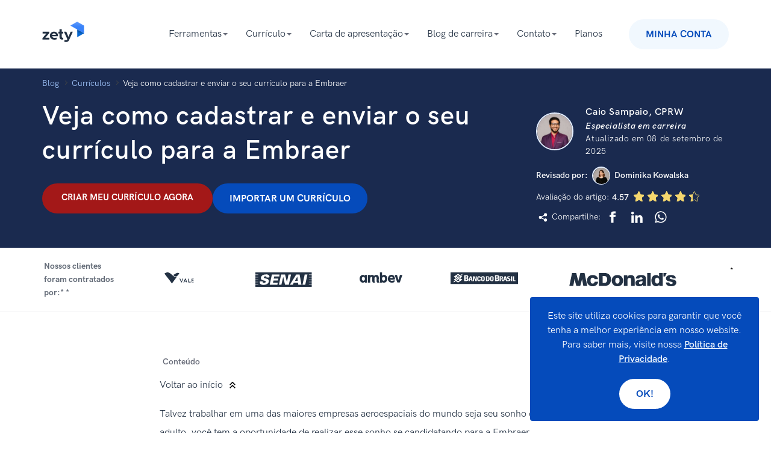

--- FILE ---
content_type: text/html; charset=utf-8
request_url: https://zety.com/br/blog/embraer-curriculo
body_size: 102703
content:
<!DOCTYPE html><html class="no-js" lang="pt-BR"><head><meta charset="UTF-8"><base href="https://zety.com/br"><meta name="viewport" content="width=device-width,initial-scale=1"><title>Veja como cadastrar e enviar o seu currículo para a Embraer</title><script>if (document.documentElement.hasAttribute('class')) {
      document.documentElement.removeAttribute('class');
    }</script><script>window.initialDataLayer = [{"pageType":"Blog","articleStatus":"","articleIntent":"","articleCategory":"Currículos","articleYear":2020,"articleWordRange":"","articleDescription":"Veja como cadastrar e enviar o seu currículo para a Embraer","articlePaidContent":"free"}];</script><style>[data-simplebar]{align-content:flex-start;align-items:flex-start;flex-direction:column;flex-wrap:wrap;justify-content:flex-start;position:relative}.simplebar-wrapper{height:inherit;max-height:inherit;max-width:inherit;overflow:hidden;width:inherit}.simplebar-mask{direction:inherit;height:auto!important;overflow:hidden;width:auto!important;z-index:0}.simplebar-mask,.simplebar-offset{bottom:0;left:0;margin:0;padding:0;position:absolute;right:0;top:0}.simplebar-offset{-webkit-overflow-scrolling:touch;box-sizing:inherit!important;direction:inherit!important;resize:none!important}.simplebar-content-wrapper{-ms-overflow-style:none;box-sizing:border-box!important;direction:inherit;display:block;height:100%;max-height:100%;max-width:100%;overflow:auto;position:relative;scrollbar-width:none;width:auto}.simplebar-content-wrapper::-webkit-scrollbar,.simplebar-hide-scrollbar::-webkit-scrollbar{display:none;height:0;width:0}.simplebar-content:after,.simplebar-content:before{content:" ";display:table}.simplebar-placeholder{max-height:100%;max-width:100%;pointer-events:none;width:100%}.simplebar-height-auto-observer-wrapper{box-sizing:inherit!important;flex-basis:0;flex-grow:inherit;flex-shrink:0;float:left;height:100%;margin:0;max-height:1px;max-width:1px;overflow:hidden;padding:0;pointer-events:none;position:relative;width:100%;z-index:-1}.simplebar-height-auto-observer{box-sizing:inherit;display:block;height:1000%;left:0;min-height:1px;min-width:1px;opacity:0;top:0;width:1000%;z-index:-1}.simplebar-height-auto-observer,.simplebar-track{overflow:hidden;pointer-events:none;position:absolute}.simplebar-track{bottom:0;right:0;z-index:1}[data-simplebar].simplebar-dragging,[data-simplebar].simplebar-dragging .simplebar-content{-webkit-touch-callout:none;pointer-events:none;-webkit-user-select:none;user-select:none}[data-simplebar].simplebar-dragging .simplebar-track{pointer-events:all}.simplebar-scrollbar{left:0;min-height:10px;position:absolute;right:0}.simplebar-scrollbar:before{background:#000;border-radius:7px;content:"";opacity:0;position:absolute;transition:opacity .2s linear .5s}.simplebar-scrollbar.simplebar-visible:before{opacity:.5;transition-delay:0s;transition-duration:0s}.simplebar-track.simplebar-vertical{top:0;width:11px}.simplebar-scrollbar:before{bottom:2px;left:2px;right:2px;top:2px}.simplebar-track.simplebar-horizontal{height:11px;left:0}.simplebar-track.simplebar-horizontal .simplebar-scrollbar{bottom:0;left:0;min-height:0;min-width:10px;right:auto;top:0;width:auto}[data-simplebar-direction=rtl] .simplebar-track.simplebar-vertical{left:0;right:auto}.simplebar-dummy-scrollbar-size{-ms-overflow-style:scrollbar!important;direction:rtl;height:500px;opacity:0;overflow-x:scroll;overflow-y:hidden;position:fixed;visibility:hidden;width:500px}.simplebar-dummy-scrollbar-size>div{height:200%;margin:10px 0;width:200%}.simplebar-hide-scrollbar{-ms-overflow-style:none;left:0;overflow-y:scroll;position:fixed;scrollbar-width:none;visibility:hidden}

/*! normalize.css v8.0.1 | MIT License | github.com/necolas/normalize.css */html{-webkit-text-size-adjust:100%;line-height:1.15}main{display:block}h1{font-size:2em;margin:.67em 0}hr{box-sizing:initial;height:0;overflow:hidden}pre{font-family:monospace;font-size:1em}a{background-color:initial}abbr[title]{border-bottom:none;text-decoration:underline;-webkit-text-decoration:underline dotted;text-decoration:underline dotted}b,strong{font-weight:bolder}code,kbd,samp{font-family:monospace,monospace;font-size:1em}small{font-size:80%}sub,sup{font-size:75%;line-height:0;position:relative;vertical-align:initial}sub{bottom:-.25em}sup{top:-.5em}img{border-style:none}button,input,optgroup,select,textarea{font-family:inherit;font-size:100%;line-height:1.15;margin:0}button,input{overflow:visible}button,select{text-transform:none}[type=button],[type=reset],[type=submit],button{-webkit-appearance:button}[type=button]::-moz-focus-inner,[type=reset]::-moz-focus-inner,[type=submit]::-moz-focus-inner,button::-moz-focus-inner{border-style:none;padding:0}[type=button]:-moz-focusring,[type=reset]:-moz-focusring,[type=submit]:-moz-focusring,button:-moz-focusring{outline:1px dotted ButtonText}fieldset{padding:.35em .75em .625em}legend{box-sizing:border-box;color:inherit;display:table;max-width:100%;padding:0;white-space:normal}progress{vertical-align:initial}textarea{overflow:auto}[type=checkbox],[type=radio]{box-sizing:border-box;padding:0}[type=number]::-webkit-inner-spin-button,[type=number]::-webkit-outer-spin-button{height:auto}[type=search]{-webkit-appearance:textfield;outline-offset:-2px}[type=search]::-webkit-search-decoration{-webkit-appearance:none}::-webkit-file-upload-button{-webkit-appearance:button;font:inherit}details{display:block}summary{display:list-item}[hidden],template{display:none}@font-face{font-display:swap;font-family:HK Grotesk;font-style:normal;font-weight:300;src:local("HK Grotesk Light"),local("HKGrotesk-Light"),url(https://cdn-images.zety.com/fonts/web/HKGrotesk-Light.eot);src:local("HK Grotesk Light"),local("HKGrotesk-Light"),url(https://cdn-images.zety.com/fonts/web/HKGrotesk-Light.eot?#iefix) format("embedded-opentype"),url(https://cdn-images.zety.com/fonts/web/HKGrotesk-Light.woff2) format("woff2"),url(https://cdn-images.zety.com/fonts/web/HKGrotesk-Light.woff) format("woff"),url(https://cdn-images.zety.com/fonts/otf/HKGrotesk-Light.otf) format("otf"),url(https://cdn-images.zety.com/fonts/ttf/HKGrotesk-Light.ttf) format("truetype")}@font-face{font-display:swap;font-family:HK Grotesk;font-style:italic;font-weight:300;src:local("HK Grotesk Light Italic"),local("HKGrotesk-LightItalic"),url(https://cdn-images.zety.com/fonts/web/HKGrotesk-LightItalic.eot);src:local("HK Grotesk Light Italic"),local("HKGrotesk-LightItalic"),url(https://cdn-images.zety.com/fonts/web/HKGrotesk-LightItalic.eot?#iefix) format("embedded-opentype"),url(https://cdn-images.zety.com/fonts/web/HKGrotesk-LightItalic.woff2) format("woff2"),url(https://cdn-images.zety.com/fonts/web/HKGrotesk-LightItalic.woff) format("woff"),url(https://cdn-images.zety.com/fonts/otf/HKGrotesk-LightItalic.otf) format("otf"),url(https://cdn-images.zety.com/fonts/ttf/HKGrotesk-LightItalic.ttf) format("truetype")}@font-face{font-display:swap;font-family:HK Grotesk;font-style:normal;font-weight:400;src:local("HK Grotesk Regular"),local("HKGrotesk-Regular"),url(https://cdn-images.zety.com/fonts/web/HKGrotesk-Regular.eot);src:local("HK Grotesk Regular"),local("HKGrotesk-Regular"),url(https://cdn-images.zety.com/fonts/web/HKGrotesk-Regular.eot?#iefix) format("embedded-opentype"),url(https://cdn-images.zety.com/fonts/web/HKGrotesk-Regular.woff2) format("woff2"),url(https://cdn-images.zety.com/fonts/web/HKGrotesk-Regular.woff) format("woff"),url(https://cdn-images.zety.com/fonts/otf/HKGrotesk-Regular.otf) format("otf"),url(https://cdn-images.zety.com/fonts/ttf/HKGrotesk-Regular.ttf) format("truetype")}@font-face{font-display:swap;font-family:HK Grotesk;font-style:italic;font-weight:400;src:local("HK Grotesk Italic"),local("HKGrotesk-Italic"),url(https://cdn-images.zety.com/fonts/web/HKGrotesk-Italic.eot);src:local("HK Grotesk Italic"),local("HKGrotesk-Italic"),url(https://cdn-images.zety.com/fonts/web/HKGrotesk-Italic.eot?#iefix) format("embedded-opentype"),url(https://cdn-images.zety.com/fonts/web/HKGrotesk-Italic.woff2) format("woff2"),url(https://cdn-images.zety.com/fonts/web/HKGrotesk-Italic.woff) format("woff"),url(https://cdn-images.zety.com/fonts/otf/HKGrotesk-Italic.otf) format("otf"),url(https://cdn-images.zety.com/fonts/ttf/HKGrotesk-Italic.ttf) format("truetype")}@font-face{font-display:swap;font-family:HK Grotesk;font-style:normal;font-weight:500;src:local("HK Grotesk Semi Bold"),local("HKGrotesk-SemiBold"),url(https://cdn-images.zety.com/fonts/web/HKGrotesk-SemiBold.eot);src:local("HK Grotesk Semi Bold"),local("HKGrotesk-SemiBold"),url(https://cdn-images.zety.com/fonts/web/HKGrotesk-SemiBold.eot?#iefix) format("embedded-opentype"),url(https://cdn-images.zety.com/fonts/web/HKGrotesk-SemiBold.woff2) format("woff2"),url(https://cdn-images.zety.com/fonts/web/HKGrotesk-SemiBold.woff) format("woff"),url(https://cdn-images.zety.com/fonts/otf/HKGrotesk-SemiBold.otf) format("otf"),url(https://cdn-images.zety.com/fonts/ttf/HKGrotesk-SemiBold.ttf) format("truetype")}@font-face{font-display:swap;font-family:HK Grotesk;font-style:italic;font-weight:500;src:local("HK Grotesk Semi Bold Italic"),local("HKGrotesk-SemiBoldItalic"),url(https://cdn-images.zety.com/fonts/web/HKGrotesk-SemiBoldItalic.eot);src:local("HK Grotesk Semi Bold Italic"),local("HKGrotesk-SemiBoldItalic"),url(https://cdn-images.zety.com/fonts/web/HKGrotesk-SemiBoldItalic.eot?#iefix) format("embedded-opentype"),url(https://cdn-images.zety.com/fonts/web/HKGrotesk-SemiBoldItalic.woff2) format("woff2"),url(https://cdn-images.zety.com/fonts/web/HKGrotesk-SemiBoldItalic.woff) format("woff"),url(https://cdn-images.zety.com/fonts/otf/HKGrotesk-SemiBoldItalic.otf) format("otf"),url(https://cdn-images.zety.com/fonts/ttf/HKGrotesk-SemiBoldItalic.ttf) format("truetype")}@font-face{font-display:swap;font-family:HK Grotesk;font-style:normal;font-weight:600;src:local("HK Grotesk Bold"),local("HKGrotesk-Bold"),url(https://cdn-images.zety.com/fonts/web/HKGrotesk-Bold.eot);src:local("HK Grotesk Bold"),local("HKGrotesk-Bold"),url(https://cdn-images.zety.com/fonts/web/HKGrotesk-Bold.eot?#iefix) format("embedded-opentype"),url(https://cdn-images.zety.com/fonts/web/HKGrotesk-Bold.woff2) format("woff2"),url(https://cdn-images.zety.com/fonts/web/HKGrotesk-Bold.woff) format("woff"),url(https://cdn-images.zety.com/fonts/otf/HKGrotesk-Bold.otf) format("otf"),url(https://cdn-images.zety.com/fonts/ttf/HKGrotesk-Bold.ttf) format("truetype")}@font-face{font-display:swap;font-family:HK Grotesk;font-style:italic;font-weight:600;src:local("HK Grotesk Bold Italic"),local("HKGrotesk-BoldItalic"),url(https://cdn-images.zety.com/fonts/web/HKGrotesk-BoldItalic.eot);src:local("HK Grotesk Bold Italic"),local("HKGrotesk-BoldItalic"),url(https://cdn-images.zety.com/fonts/web/HKGrotesk-BoldItalic.eot?#iefix) format("embedded-opentype"),url(https://cdn-images.zety.com/fonts/web/HKGrotesk-BoldItalic.woff2) format("woff2"),url(https://cdn-images.zety.com/fonts/web/HKGrotesk-BoldItalic.woff) format("woff"),url(https://cdn-images.zety.com/fonts/otf/HKGrotesk-BoldItalic.otf) format("otf"),url(https://cdn-images.zety.com/fonts/ttf/HKGrotesk-BoldItalic.ttf) format("truetype")}html{box-sizing:border-box;font-size:62.5%;font-weight:400;line-height:1.5;overflow-x:hidden}body{color:#233143;font-family:HK Grotesk,Avenir,Montserrat,Corbel,source-sans-pro,system-ui,-apple-system,sans-serif;font-size:1.6rem;line-height:1.5}*,body,ol,ul{margin:0;padding:0}*,ol,ul{box-sizing:border-box}h1,h2,h3,h4{margin:0;padding:0}a{cursor:pointer;font-weight:500}a,a:active,a:focus,a:hover{color:#054bbb;text-decoration:none}a.bold{font-weight:600}img{max-width:100%}img[data-src]{min-height:.1rem;opacity:0;transition:opacity .25s cubic-bezier(.45,.05,.55,.95) 0ms;transition-delay:.5s}img[data-src][data-loaded=true]{opacity:1}img[width][height]{height:auto;width:100%}.text--blue{color:#054bbb}.text--red{color:#a31818}.overflow-x--hidden{overflow-x:hidden}.no-js noscript img[data-src]{opacity:1}.no-js img[data-loaded=false]{display:none!important}.mt0{margin-top:0!important}.mt15{margin-top:1.5rem!important}.mt20{margin-top:2rem!important}.mt40{margin-top:4rem!important}.mt60{margin-top:6rem!important}.mb0{margin-bottom:0!important}.mb15{margin-bottom:1.5rem!important}.mb20{margin-bottom:2rem!important}.mb40{margin-bottom:4rem!important}.mb60{margin-bottom:6rem!important}.pt0{padding-top:0!important}.pt15{padding-top:1.5rem!important}.pt20{padding-top:2rem!important}.pt40{padding-top:4rem!important}.pt60{padding-top:6rem!important}.pb0{padding-bottom:0!important}.pb15{padding-bottom:1.5rem!important}.pb20{padding-bottom:2rem!important}.pb40{padding-bottom:4rem!important}.pb60{padding-bottom:6rem!important}.tns-outer{padding:0!important}.tns-outer [hidden]{display:none!important}.tns-outer [aria-controls],.tns-outer [data-action]{cursor:pointer}.tns-slider{transition:all 0s}.tns-slider>.tns-item{box-sizing:border-box}.tns-horizontal.tns-subpixel{white-space:nowrap}.tns-horizontal.tns-subpixel>.tns-item{display:inline-block;vertical-align:top;white-space:normal}.tns-horizontal.tns-no-subpixel:after{clear:both;content:"";display:table}.tns-horizontal.tns-no-subpixel>.tns-item{float:left}.tns-horizontal.tns-carousel.tns-no-subpixel>.tns-item{margin-right:-100%}.tns-gallery,.tns-no-calc{left:0;position:relative}.tns-gallery{min-height:1px}.tns-gallery>.tns-item{left:-100%;position:absolute;transition:transform 0s,opacity 0s}.tns-gallery>.tns-slide-active{left:auto!important;position:relative}.tns-gallery>.tns-moving{transition:all .25s}.tns-autowidth{display:inline-block}.tns-lazy-img{opacity:.6;transition:opacity .6s}.tns-lazy-img.tns-complete{opacity:1}.tns-ah{transition:height 0s}.tns-ovh{overflow:hidden}.tns-visually-hidden{left:-10000em;position:absolute}.tns-transparent{opacity:0;visibility:hidden}.tns-fadeIn{filter:alpha(opacity=100);opacity:1;z-index:0}.tns-fadeOut,.tns-normal{filter:alpha(opacity=0);opacity:0;z-index:-1}.tns-vpfix{white-space:nowrap}.tns-vpfix>div,.tns-vpfix>li{display:inline-block}.tns-t-subp2{height:10px;margin:0 auto;overflow:hidden;position:relative;width:310px}.tns-t-ct{position:absolute;right:0;width:2333.33333%}.tns-t-ct:after{clear:both;content:"";display:table}.tns-t-ct>div{float:left;height:10px;width:1.42857%}.grid{box-sizing:border-box;margin:0 auto;min-height:.1rem;padding-left:1rem;padding-right:1rem;position:relative;width:100%}@media only screen and (min-width:768px){.grid{max-width:102.2rem;padding-left:1.4rem;padding-right:1.4rem}}@media only screen and (min-width:1140px){.grid{max-width:117.4rem;padding-left:1.7rem;padding-right:1.7rem}}.grid__row{display:flex;flex:0 1 auto;flex-direction:row;flex-wrap:wrap;margin-left:-1rem;margin-right:-1rem;min-height:.1rem}@media only screen and (min-width:768px){.grid__row{margin-left:-1.4rem;margin-right:-1.4rem}}@media only screen and (min-width:1140px){.grid__row{margin-left:-1.7rem;margin-right:-1.7rem}}.grid__row--center{justify-content:center}.grid__row--vertical{margin-bottom:-1rem;margin-top:-1rem}@media only screen and (min-width:768px){.grid__row--vertical{margin-bottom:-1.4rem;margin-top:-1.4rem}}@media only screen and (min-width:1140px){.grid__row--vertical{margin-bottom:-1.7rem;margin-top:-1.7rem}}[class*=grid__column--]{padding-left:1rem;padding-right:1rem}@media only screen and (min-width:768px){[class*=grid__column--]{padding-left:1.4rem;padding-right:1.4rem}}@media only screen and (min-width:1140px){[class*=grid__column--]{padding-left:1.7rem;padding-right:1.7rem}}.grid__column--phone--4{flex-basis:100%;max-width:100%}@media only screen and (min-width:768px){.grid__column--tablet--6{flex-basis:50%;max-width:50%}}@media only screen and (min-width:1140px){.grid__column--desktop--4{flex-basis:33.33333%;max-width:33.33333%}}.no-js .section--light-blue,.section--light-blue{background:#f1f8fe}.no-js .section--triangles,.section--triangles{background:#054bbb url(https://cdn-images.zety.com/images/common/patterns/triangles-400.jpg) repeat 50%;background-size:40.2rem 40.2rem}@media (-webkit-min-device-pixel-ratio:1.5),(min-resolution:144dpi){.no-js .section--triangles,.section--triangles{background-image:url(https://cdn-images.zety.com/images/common/patterns/triangles-400@2x.jpg)}}@media (-webkit-min-device-pixel-ratio:3),(min-resolution:288dpi){.no-js .section--triangles,.section--triangles{background-image:url(https://cdn-images.zety.com/images/common/patterns/triangles-400@3x.jpg)}}.no-js .section--border,.section--border{border-bottom:.1rem solid #2331430d}.section--medium{padding-bottom:4rem;padding-top:4rem}@media only screen and (min-width:768px){.section--medium{padding-bottom:6rem;padding-top:6rem}}.section--small{padding-bottom:2rem;padding-top:2rem}@media only screen and (min-width:768px){.section--small{padding-bottom:3rem;padding-top:3rem}}@media only screen and (min-width:1140px){.section--small{padding-bottom:4rem;padding-top:4rem}}.section--xsmall{padding-bottom:3rem;padding-top:3rem}@media only screen and (min-width:1140px){.section--xsmall{padding-bottom:2rem;padding-top:2rem}}.section--large{padding-bottom:6rem;padding-top:6rem}@media only screen and (min-width:768px){.section--large{padding-bottom:10rem;padding-top:10rem}}@media only screen and (min-width:1140px){.section--large{padding-bottom:10rem;padding-top:10rem}}.section__subtitle{color:#676b78;font-size:1.6rem;line-height:1.6;margin:3.5rem auto 3rem;max-width:72rem;padding:0 2.5rem;text-align:center}@media only screen and (min-width:768px){.section__subtitle{margin:3.2rem auto 1rem}}.text--white{color:#fff}.text--center{margin-left:auto;margin-right:auto;text-align:center}.h1,h1{font-size:3.5rem;font-weight:500;line-height:1.25;margin:0;padding:0}@media only screen and (min-width:768px){.h1,h1{font-size:4.4rem}}.h2,h2{font-size:2.9rem;font-weight:500;line-height:1.5;margin:0;padding:0}@media only screen and (min-width:768px){.h2,h2{font-size:3.6rem}}.h3,h3{font-size:2.1rem;font-weight:500;line-height:1.5;margin:0;padding:0}@media only screen and (min-width:768px){.h3,h3{font-size:2.6rem}}.mt-32--phone{margin-top:3.2rem}.mt-60--phone{margin-top:6rem}.mb-35--phone{margin-bottom:3.5rem}@media only screen and (min-width:768px){.mb-65--tablet{margin-bottom:6.5rem}}.mt-70--phone{margin-top:7rem}@media only screen and (min-width:768px){.mt-80--tablet{margin-top:8rem}}@media only screen and (min-width:1140px){.mt-113--desktop{margin-top:11.3rem}}.button{-webkit-appearance:none;border-style:solid;border-width:.3rem;display:inline-block;font-weight:600;outline:0;overflow:hidden;position:relative;text-align:center;text-transform:uppercase;transition:background-color .25s cubic-bezier(.45,.05,.55,.95) 0ms,border-color .25s cubic-bezier(.45,.05,.55,.95) 0ms,box-shadow .25s cubic-bezier(.45,.05,.55,.95) 0ms,color .25s cubic-bezier(.45,.05,.55,.95) 0ms,opacity .25s cubic-bezier(.45,.05,.55,.95) 0ms;-webkit-user-select:none;user-select:none;vertical-align:middle;white-space:nowrap;z-index:1}.button,.button[type]{cursor:pointer}.button:active,.button:focus,.button:hover{text-decoration:none}@media only screen and (max-width:767px){.button{white-space:normal}}.button--xsmall{border-radius:1.6rem;font-size:1.2rem;line-height:"normal";padding:.3rem 1rem}.button--medium{font-size:1.6rem;padding:1.5rem 2.5rem 1.3rem}.button--big,.button--medium{border-radius:3.2rem;line-height:1}.button--big{font-size:1.4rem;padding:1.4rem 1.3rem 1.2rem}@media only screen and (max-width:767px){.button--big{line-height:1.5}}@media only screen and (min-width:768px){.button--big{font-size:1.8rem;padding:2rem 5.6rem 1.8rem}}.button--blue{background:#054bbb;border-color:#054bbb;color:#fff}.button--blue:hover{background:#293f71;border-color:#293f71;color:#fff}.button--blue:active{background:#054bbb;border-color:#293f7199;color:#fff}.button--blue:focus{box-shadow:0 .4rem 4rem -.5rem #054bbb;color:#fff}.button--blue:hover:focus,.button--blue:hover:focus:active{color:#fff}.button--white{background:#fff;border-color:#fff;color:#054bbb}.button--white:hover{background:#fff9;border-color:#0000;color:#054bbb}.button--white:active{background:#fff;border-color:#054bbb;color:#054bbb}.button--white:focus{box-shadow:0 .4rem 4rem -.5rem #293f7199;color:#054bbb}.button--white:hover:focus,.button--white:hover:focus:active{color:#054bbb}.button--red{background:#a31818;border-color:#a31818;color:#fff}.button--red:hover{background:#d04141;border-color:#d04141;color:#fff}.button--red:active{background:#a31818;border-color:#a71f1f;color:#fff}.button--red:focus{box-shadow:0 .4rem 4rem -.5rem #a31818;color:#fff}.button--red:hover:focus,.button--red:hover:focus:active{color:#fff}.button--light-blue{background:#f1f8fe;border-color:#f1f8fe;color:#054bbb}.button--light-blue:hover{background:#054bbb;border-color:#054bbb;color:#fff}.button--light-blue:active{background:#f1f8fe;border-color:#054bbb;color:#054bbb}.button--light-blue:focus{box-shadow:0 .4rem 4rem -.5rem #054bbb;color:#054bbb}.button--light-blue:hover:focus{color:#fff}.button--light-blue:hover:focus:active{color:#054bbb}.company-bar{display:flex;flex-direction:column;font-size:0;line-height:0;padding:1rem 0 0;text-align:center;-webkit-user-select:none;user-select:none}@media only screen and (min-width:768px){.company-bar{align-items:center;flex-direction:row;justify-content:space-around;padding:0 2rem}}.company-bar__section{position:relative;z-index:1}.company-bar__title{color:#646c78;font-size:1.4rem;font-weight:700;line-height:2.2rem}@media only screen and (min-width:768px){.company-bar__title{margin-bottom:0;max-width:12.2rem;text-align:left}}.company-bar__icons--asterisk{position:relative}.company-bar__icons--asterisk:after{align-items:center;color:#000;content:"*";display:flex;font-size:1.2rem;justify-content:center;position:absolute;right:1rem;top:1.5rem}@media only screen and (min-width:768px) and (max-width:1139px){.company-bar__icons--asterisk:after{top:1rem}}@media only screen and (min-width:1140px){.company-bar__icons--asterisk:after{right:-1rem;top:-.2rem}}@media only screen and (min-width:768px){.company-bar__icons{align-items:center;display:flex;flex:1;justify-content:space-evenly}}.company-bar__item{fill:#233143;display:inline-block;height:1.65rem;margin:1.5rem 2rem;transition:fill .25s cubic-bezier(.45,.05,.55,.95) 0ms;vertical-align:middle;width:auto}.company-bar__itema:hover{fill:#6a87c9;cursor:pointer}.company-bar__itema:active{fill:#4469bb;cursor:pointer}@media only screen and (min-width:768px){.company-bar__item{margin:1rem 2rem}}@media only screen and (min-width:1140px){.company-bar__item{height:2.4rem;margin:0}}.mediabar{cursor:default;display:flex;flex-direction:column;font-size:0;line-height:0;position:relative;text-align:center;-webkit-user-select:none;user-select:none}.mediabar--new{align-items:center;flex-direction:row;flex-wrap:wrap;justify-content:space-evenly}@media only screen and (min-width:768px){.mediabar--new{justify-content:space-between}}.mediabar__secondAsterisk{position:relative}.mediabar__secondAsterisk:after{color:#000;content:"**";font-size:1.2rem;position:absolute;right:-1rem;top:0}@media only screen and (max-width:1139px){.mediabar__secondAsterisk:after{right:1rem;top:1.3rem}}.mediabar__section{position:relative;z-index:1}.mediabar__title{color:#233143;font-size:2.3rem;font-weight:600;line-height:2.7rem;margin-bottom:2.4rem}@media only screen and (min-width:768px){.mediabar__title{font-size:2.4rem}}.mediabar__title--new{color:#646c78;font-size:1.4rem;font-weight:700;line-height:2.2rem}@media only screen and (max-width:1139px){.mediabar__title--new{flex-basis:100%}}@media only screen and (min-width:768px){.mediabar__title--new{margin-bottom:0;max-width:16rem;text-align:left}}.mediabar__icons--asterisk{position:relative}.mediabar__icons--asterisk:after{align-items:center;color:#000;content:"*";display:flex;font-size:1.2rem;justify-content:center;position:absolute;right:1rem;top:1.5rem}@media only screen and (min-width:768px) and (max-width:1139px){.mediabar__icons--asterisk:after{top:1rem}}@media only screen and (min-width:1140px){.mediabar__icons--asterisk:after{right:-1rem;top:-.2rem}}@media only screen and (min-width:768px){.mediabar__icons{align-items:center;display:flex;flex:1;flex-wrap:wrap;justify-content:space-evenly}}.mediabar__item{color:#233143;display:inline-block;height:1.65rem;margin:1.5rem 2rem;transition:fill .25s cubic-bezier(.45,.05,.55,.95) 0ms;vertical-align:middle;width:auto}a .mediabar__item:hover{fill:#054bbb;cursor:pointer}@media only screen and (min-width:768px){.mediabar__item{margin:1rem 2rem}}@media only screen and (min-width:1140px){.mediabar__item{height:2rem;margin:0}}.mediabar__item--goldenline{height:4.8rem}.mediabar__itemHeight{height:2.6rem}.mediabar:after{align-items:center;color:#000;content:"*";display:flex;font-size:1.2rem;justify-content:center;position:absolute;right:1rem;top:1.5rem}@media only screen and (min-width:768px) and (max-width:1139px){.mediabar:after{top:1rem}}@media only screen and (min-width:1140px){.mediabar:after{top:.3rem}}.article-secondary{padding-bottom:1rem;padding-top:1rem}@media only screen and (min-width:768px){.article-secondary{padding-bottom:1.4rem;padding-top:1.4rem}}@media only screen and (min-width:1140px){.article-secondary{padding-bottom:1.7rem;padding-top:1.7rem}}.article-secondary__section{padding:6rem 0 0}@media only screen and (min-width:1140px){.article-secondary__section{padding:10rem 0 4rem}}.article-secondary__inner{background:#f1f8fe;border-radius:.4rem;height:100%;overflow:hidden;padding:0 2.5rem 2.5rem}@media only screen and (min-width:1140px){.article-secondary__inner{padding:0 3rem 3rem}}.article-secondary__inner:hover{cursor:pointer}.article-secondary__inner:hover .article-secondary__link{color:#054bbb}.article-secondary__datetime{display:block;font-size:1.4rem}.article-secondary__title{font-size:1.8rem}.article-secondary__link{color:#233143;transition:color .25s cubic-bezier(.45,.05,.55,.95) 0ms}.article-secondary__link:hover{text-decoration:none}.article-secondary__image{height:auto;position:relative;width:100%;z-index:2}@media only screen and (min-width:768px){.article-secondary__image{display:block;height:100%;left:50%;max-width:none;min-height:100%;position:absolute;top:50%;transform:translate(-50%,-50%);width:auto}}.article-secondary__image-wrapper{background:#054bbb0d;font-size:0;line-height:0;margin-bottom:2.5rem;margin-left:-2.5rem;margin-right:-2.5rem;min-height:10rem;overflow:hidden;position:relative}@media only screen and (min-width:768px){.article-secondary__image-wrapper{height:23.5rem}}@media only screen and (min-width:1140px){.article-secondary__image-wrapper{margin-bottom:3rem;margin-left:-3rem;margin-right:-3rem}}.article-secondary__image-wrapper:before{background-image:url([data-uri]);background-position:50% 50%;background-repeat:no-repeat;background-size:10rem;content:"";height:100%;left:0;position:absolute;top:0;width:100%;z-index:1}.article-secondary__description{color:#3d4147;font-size:1.6rem;margin-top:1.8rem}.newsletter{background:#fff;border-radius:.4rem;overflow:hidden;padding:3rem 1.5rem;position:relative}@media only screen and (min-width:768px){.newsletter{align-items:center;display:flex;justify-content:space-between;padding:3rem 4rem}}@media only screen and (min-width:1140px){.newsletter{padding:3rem}}@media only screen and (min-width:768px){.newsletter__content{flex:0 0 60%}}@media only screen and (min-width:1140px){.newsletter__content{flex:0 0 42%}}.newsletter__title{font-size:2.6rem;font-weight:500;line-height:1.1}.newsletter__description{margin:3rem 0}@media only screen and (min-width:768px){.newsletter__description{margin:2rem 0 0}}.newsletter__error{bottom:-2rem;color:#a31818;font-size:1.2rem;left:0;opacity:0;position:absolute;transition:opacity .25s cubic-bezier(.45,.05,.55,.95) 0ms}.newsletter__input-wrapper{display:inline-block;position:relative;width:100%}@media only screen and (min-width:1140px){.newsletter__input-wrapper{width:46%}}.newsletter__input{background:#f1f8fe;border:none;border-radius:.4rem;color:#233143;font-size:1.8rem;outline:none;padding:1.8rem 2rem 1.8rem 6rem;width:100%}@media only screen and (min-width:1140px){.newsletter__input{border-radius:.4rem 0 0 .4rem}}.newsletter__input--invalid{background:#f7dddd}.newsletter__input--invalid~.newsletter__error{opacity:1}.newsletter__icon{height:2.25rem;left:1rem;position:absolute;top:1.6rem;width:2.34rem}.newsletter__form{text-align:right}@media only screen and (min-width:768px){.newsletter__form{flex:0 0 38%}}@media only screen and (min-width:1140px){.newsletter__form{flex:0 0 52%}}.newsletter__button{border-radius:.4rem;font-size:1.8rem;margin-top:2rem;padding:1.5rem 0;text-transform:none;vertical-align:initial;width:100%}@media only screen and (max-width:767px){.newsletter__button{font-size:1.6rem}}@media only screen and (min-width:768px){.newsletter__button{margin:2rem 0;min-width:30rem}}@media only screen and (min-width:1140px){.newsletter__button{border-radius:0 .4rem .4rem 0;width:50%}}.newsletter--de .newsletter__button{font-size:1.6rem}.newsletter__success{background:#fff;display:none;left:0;position:absolute;top:0;width:100%;z-index:10}.newsletter__success--visible{align-items:center;display:flex;font-size:2.6rem;height:100%;padding:3rem}.footer{background:#fafafb;overflow-x:hidden;padding:4.5rem 0}@media only screen and (min-width:768px){.footer{padding:2rem 0}}.footer__wrapper{display:flex;flex-direction:column-reverse;line-height:1.4;position:relative}@media only screen and (min-width:768px){.footer__wrapper{align-items:flex-start;display:flex;flex-direction:row;justify-content:space-between}}@media only screen and (min-width:1140px){.footer__wrapper{align-items:flex-end}}.footer__wrapper-bottom{border-top:.1rem solid #e8e8e8;margin-top:1.5rem;padding-top:1rem}.footer__sm{list-style:none}.footer__sm__item{display:inline-block;padding-right:1.4rem}.footer__sm__wrapper{margin-top:1.5rem}@media only screen and (min-width:768px){.footer__sm__wrapper{margin:0;vertical-align:text-bottom}}@media only screen and (min-width:1140px){.footer__sm__wrapper{display:inline-block}}.footer__sm svg{fill:#233143;height:2rem;max-width:2rem;transition:fill .25s cubic-bezier(.45,.05,.55,.95) 0ms;width:auto}@media only screen and (min-width:768px){.footer__sm svg{display:inline-block;vertical-align:middle}}.footer__sm svg:hover{fill:#054bbb}.footer__links{list-style:none}@media only screen and (min-width:768px){.footer__links{display:inline-block;text-align:right}}@media only screen and (min-width:1140px){.footer__links{margin-right:2rem}.footer__links:after{content:"|"}}@media only screen and (min-width:768px){.footer__links-wrapper{text-align:right}}.footer__links__item{margin:0 0 1.5rem}@media only screen and (min-width:768px){.footer__links__item{display:inline-block;margin:1.5rem}}.footer__links__link{color:#233143;font-weight:400;transition:color .25s cubic-bezier(.45,.05,.55,.95) 0ms}.footer__links__link:hover{text-decoration:none}.footer__copyright{color:#676b78;margin:4.5rem 0 0}@media only screen and (min-width:768px) and (max-width:1139px){.footer__copyright{flex-basis:30%}}@media only screen and (min-width:768px){.footer__copyright{margin:1.5rem 0}}.footer__bottom{display:flex;flex-direction:column}@media only screen and (min-width:768px){.footer__bottom{align-items:center;flex-direction:row;justify-content:space-between}}.footer__bottom .footer__title{color:#676b78}.footer__langlist{display:flex;min-height:4.4rem}@media only screen and (min-width:768px){.footer__langlist{max-width:unset;min-width:60rem}}.footer__langlist .footer__title{padding-bottom:1.1rem;padding-top:1.1rem}.footer__langlist--list{align-items:center;display:flex;flex-wrap:wrap;list-style:none}.footer__langlist--link{display:block;padding:1.1rem .5rem}.footer__mail,.footer__phone{align-items:center;display:flex;min-height:4.4rem}.footer__mail--link,.footer__phone--link{color:#233143;padding:1.1rem .5rem;transition:color .25s cubic-bezier(.45,.05,.55,.95) 0ms}.footer__images{display:flex;margin-top:1rem}@media only screen and (min-width:768px){.footer__images{flex-basis:22.6rem;height:auto;justify-content:flex-end;margin-top:0}}.footer__images-item,.footer__images-item[width][height]{display:inline-block;height:3rem;margin:0 2rem 0 0}@media only screen and (min-width:768px){.footer__images-item,.footer__images-item[width][height]{margin:0 0 0 2rem}}.footer__disclaimer{font-size:1rem;font-style:italic;padding-bottom:3rem}.footer-big{background:#fafafb;overflow-x:hidden;padding-bottom:2rem;padding-top:2.4rem}.footer-big__hr{background-color:#e8e8e8;border:none;color:#e8e8e8;height:.1rem}.footer-big__wrapper{display:flex;flex-direction:column-reverse;line-height:1.5;position:relative}@media only screen and (min-width:768px){.footer-big__wrapper{align-items:flex-start;display:flex;flex-direction:row;justify-content:space-between}}@media only screen and (min-width:1140px){.footer-big__wrapper{align-items:flex-end}}.footer-big__wrapper-bottom{align-items:center;padding-top:2rem}@media only screen and (max-width:767px){.footer-big__wrapper-bottom{flex-direction:column}}.footer-big__wrapper-middle{align-items:center;margin-bottom:2.4rem;margin-top:.9rem}@media only screen and (max-width:767px){.footer-big__wrapper-middle{flex-direction:row;justify-content:space-between}}@media only screen and (min-width:1140px){.footer-big__wrapper-middle{margin-top:1.7rem}}.footer-big__disclaimer{font-size:1rem;font-style:italic;padding-bottom:3rem}.footer-big__sm{list-style:none}.footer-big__sm-item{display:inline-block;padding-right:1.4rem}@media only screen and (min-width:768px){.footer-big__sm-wrapper{margin:0;vertical-align:text-bottom}}@media only screen and (min-width:1140px){.footer-big__sm-wrapper{display:inline-block}}.footer-big__sm svg{fill:#233143;height:2rem;max-width:2rem;transition:fill .25s cubic-bezier(.45,.05,.55,.95) 0ms;width:auto}@media only screen and (min-width:768px){.footer-big__sm svg{display:inline-block;vertical-align:middle}}.footer-big__sm svg:hover{fill:#054bbb}.footer-big__links{list-style:none;width:100%}@media only screen and (min-width:768px){.footer-big__links{display:inline-flex;flex-wrap:wrap;margin-right:-2.8rem}}@media only screen and (min-width:1140px){.footer-big__links{justify-content:space-between}}.footer-big__list{margin-bottom:2.4rem;width:22.8rem}@media only screen and (min-width:768px){.footer-big__list{margin-right:2.8rem}}@media only screen and (min-width:1140px){.footer-big__list{margin-bottom:0;margin-right:0;width:26rem}}.footer-big__list:last-child{width:27rem}@media only screen and (max-width:767px){.footer-big__list:last-child{margin-top:3.4rem}}@media only screen and (min-width:1140px){.footer-big__list:last-child{width:26rem}}.footer-big__list-items{color:#233143;font-weight:400;list-style:none;margin:0;padding:0;transition:color .25s cubic-bezier(.45,.05,.55,.95) 0ms}.footer-big__list-items:hover{text-decoration:none}.footer-big__list-link{color:#233143;display:block;font-size:1.4rem;font-weight:400;line-height:2.4rem;transition:color .25s cubic-bezier(.45,.05,.55,.95) 0ms}.footer-big__list-link:hover{text-decoration:none}@media only screen and (max-width:1139px){.footer-big__list:last-child .footer-big__list-items{column-count:2}}.footer-big__list:last-child .footer-big__list-link{width:13rem}.footer-big__list-title{color:#233143;font-size:1.6rem;font-weight:600;margin-bottom:.4rem}.footer-big__list-titleLink{cursor:pointer;transition:color .25s cubic-bezier(.45,.05,.55,.95) 0ms}@media only screen and (min-width:1140px){.footer-big--en .footer-big__list:last-child,.footer-big--fr .footer-big__list:last-child,.footer-big--it .footer-big__list:last-child{margin-bottom:0;margin-left:auto;margin-top:-8.2rem}.footer-big--en .footer-big__list:last-child{margin-top:2rem}.footer-big--it .footer-big__list:last-child{margin-top:-8rem}.footer-big--au .footer-big__list:last-child{margin-bottom:0;margin-left:auto;margin-top:-5.2rem}.footer-big--de .footer-big__list:last-child{margin-bottom:0;margin-left:auto;margin-top:-11.2rem}.footer-big--enca .footer-big__list:last-child,.footer-big--in .footer-big__list:last-child{margin-bottom:0;margin-left:auto;margin-top:1.4rem}}.footer-big__copyright{color:#676b78}@media only screen and (max-width:767px){.footer-big__copyright{margin-bottom:2.4rem}}.footer-big__copyright--font16{font-size:1.6rem}.footer-big__phone{align-items:center;display:flex;font-size:1.4rem}.footer-big__phone--link{color:#233143;padding-left:.4rem;transition:color .25s cubic-bezier(.45,.05,.55,.95) 0ms}.footer-big__images{align-items:center;display:flex}@media only screen and (min-width:768px){.footer-big__images{height:auto}}.footer-big__images-item,.footer-big__images-item[width][height]{height:3rem;margin:0 2rem 0 0;width:auto}@media only screen and (min-width:768px){.footer-big__images-item,.footer-big__images-item[width][height]{margin:0 0 0 2rem}}.author{margin:4rem 0 0}@media only screen and (min-width:768px){.author__row{align-items:center;display:flex}}.author__position{color:#3d4147}.author__datetime{color:#054bbb;display:inline-block;font-size:1.2rem;margin-top:1rem}.author__link{margin-top:3rem}@media only screen and (min-width:768px){.author__link{margin-left:.5rem;margin-top:2rem}}.author__link svg{fill:#fff;display:inline-block;margin-right:.5rem;max-height:1rem;width:1rem}.author--small .author__row{align-items:center;display:flex}.author--small .author__image{border-radius:50%;margin-left:0;margin-right:2rem;max-width:8rem}.author--small .author__content{font-size:1.6rem;letter-spacing:.06rem}.author--small .author__datetime{color:#fff}@media only screen and (min-width:768px){.author--small .author__datetime{color:#054bbb}}.author--small .author__name{color:#fff;font-weight:500}@media only screen and (min-width:768px){.author--small .author__name{color:#233143}}.author--small .author__position{color:#fff}@media only screen and (min-width:768px){.author--small .author__position{color:#3d4147}}.author--large{background:#f1f8fe;border-radius:.4rem;margin:6rem auto;padding:3rem 2rem 4rem}@media only screen and (min-width:768px){.author--large{padding:1.3rem 2.6rem}}.author--large .author__image{border-radius:50%;display:block;margin:0 auto 3rem;max-width:13rem}@media only screen and (min-width:768px){.author--large .author__image{margin:0 2rem 0 0}}.author--large .author__content{font-size:1.4rem}@media only screen and (min-width:768px){.author--large .author__content{max-width:80%}}.author--large .author__name{font-size:1.8rem;font-weight:500;margin-bottom:.6rem}.author--large .author__name a{color:#233143;transition:color .25s cubic-bezier(.45,.05,.55,.95) 0ms}.author--large .author__name a:hover{color:#054bbb}.reading-indicator{height:.5rem;left:0;position:fixed;top:0;width:100%;z-index:99}.reading-indicator__bar{background:#054bbb;border-radius:.4rem;height:100%;transform:scaleX(0);transform-origin:left;transition:transform 50ms cubic-bezier(.45,.05,.55,.95) 0ms;width:100%}.blog-main{margin-top:4rem;overflow-x:hidden}.blog-main strong{font-weight:600}.blog-main p{display:block;font-size:1.6rem;line-height:3.1rem;margin:0 auto;max-width:60rem;padding:0}@media only screen and (min-width:1140px){.blog-main p{max-width:75rem}}.blog-main ol,.blog-main ul{display:block;font-size:1.6rem;line-height:3.2rem;margin:0 2.5rem;max-width:60rem;padding-left:4rem}@media only screen and (min-width:768px){.blog-main ol,.blog-main ul{margin:0 auto}}@media only screen and (min-width:1140px){.blog-main ol,.blog-main ul{max-width:75rem}}.blog-main img{display:block;font-size:0;line-height:0;width:100%}.blog-main .h1,.blog-main .h2,.blog-main .h3,.blog-main .h4,.blog-main .h5,.blog-main .h6,.blog-main h1,.blog-main h2,.blog-main h3,.blog-main h4,.blog-main h5,.blog-main h6{display:block;margin:0 auto;max-width:60rem;padding:0 2.5rem}@media only screen and (min-width:768px){.blog-main .h1,.blog-main .h2,.blog-main .h3,.blog-main .h4,.blog-main .h5,.blog-main .h6,.blog-main h1,.blog-main h2,.blog-main h3,.blog-main h4,.blog-main h5,.blog-main h6{padding:0}}@media only screen and (min-width:1140px){.blog-main .h1,.blog-main .h2,.blog-main .h3,.blog-main .h4,.blog-main .h5,.blog-main .h6,.blog-main h1,.blog-main h2,.blog-main h3,.blog-main h4,.blog-main h5,.blog-main h6{max-width:75rem}}.blog-main blockquote{border-left:.2rem solid #d5d5d5;color:#4e555e;font-size:1.8rem;margin:0 0 0 3rem;max-width:60rem;padding:1.5rem}@media only screen and (min-width:768px){.blog-main blockquote{margin:0 auto}}@media only screen and (min-width:1140px){.blog-main blockquote{max-width:75rem}}.blog-main dl{font-size:1.6rem;line-height:3.1rem;margin:0 auto;max-width:75rem}.blog-main dt{font-weight:500;margin-left:auto;margin-top:2.5rem}.blog-main dd,.blog-main dt{font-size:1.6rem;line-height:3.1rem;margin-right:auto;max-width:75rem;padding-left:1em;padding-right:1em}.blog-main dd{margin-bottom:.5rem;margin-left:0}.blog-main table:not(.table--clear){background:#fff;border:0;border-collapse:initial;border-radius:.2rem;border-spacing:0;color:#000000de;margin:1.5rem auto;max-width:75rem;position:relative;text-align:left;width:100%}.blog-main table:not(.table--clear) caption{caption-side:bottom;color:#515d6b;font-size:1rem;max-width:75rem;padding-bottom:.75rem;padding-top:.75rem;text-align:left}@media only screen and (min-width:1140px){.blog-main table:not(.table--clear){display:table}}.blog-main table:not(.table--clear) tbody{display:block;overflow-x:auto;position:relative;width:auto}@media only screen and (min-width:768px){.blog-main table:not(.table--clear) tbody{display:table-row-group}}.blog-main table:not(.table--clear) td{border-bottom:.1rem solid #ededed;font-size:1.4rem;padding:1.2rem 1rem;text-align:inherit}.blog-main table:not(.table--clear) tr:first-child td,.blog-main table:not(.table--clear).table-first-column tr td:first-child{background:#fafafa;color:#000000de;cursor:auto;font-weight:500;text-align:inherit;text-transform:none;vertical-align:inherit}.blog-main table:not(.table--clear).table-first-column tr:first-child td,.blog-main table:not(.table--clear).table-none tr:first-child td{background:#0000;font-weight:400}.blog-main h2{border-radius:.3rem;font-size:2.4rem;font-weight:500;margin:0 auto 1.5rem;padding-bottom:1rem;position:relative;text-align:center!important}.blog-main h2 strong{font-weight:500;position:relative;text-align:left}@media only screen and (min-width:1140px){.blog-main h2{max-width:75rem}}.blog-main h3{font-size:2rem}.blog-main h4{font-size:1.8rem}.blog-main .blue-box,.blog-main .grey-box,.blog-main .red-box,.blog-main .yellow-box{border:.1rem dashed;box-sizing:border-box;padding:1.4rem 2.1rem 1.5rem}@media only screen and (min-width:1140px){.blog-main .blue-box,.blog-main .grey-box,.blog-main .red-box,.blog-main .yellow-box{margin:0 auto}}.blog-main .yellow-box{background-color:#ff9!important;border-color:#ff9;margin-bottom:3rem}.blog-main .blue-box{background-color:#d2edff!important;border-color:#d2edff}.blog-main .red-box{background-color:#ffcbc9!important;border-color:#ed8b87}.blog-main .grey-box{background:#fafafa!important;border-color:#e3e7eb}.blog-main .image-box{max-width:120rem}.blog-main .intro-first-letter:first-letter{color:#09f;float:left;font-size:5.4rem;font-weight:600;line-height:.9;margin:.5rem .5rem 0 0;position:relative;text-align:center}.blog-main .intro-first-letter--short:first-letter{float:none;vertical-align:bottom}.blog-main .intro-number{border:.1rem solid #292b2c;font-size:2.4rem;font-weight:500;height:5rem;line-height:4.8rem;margin:0 auto 1rem;overflow:visible;padding:0;position:relative;text-align:center;width:5rem}.blog-main .intro-number:after,.blog-main .intro-number:before{background:#292b2c;content:"";display:block;height:.1rem;left:-10rem;margin-top:-.1rem;position:absolute;top:50%;width:10rem}.blog-main .intro-number:after{left:auto;right:-10rem}.blog-main .intro-number--white{border-color:#fff;color:#fff}.blog-main .intro-number--white:after,.blog-main .intro-number--white:before{background-color:#fff}.blog-main .intro-number--blue{border-color:#09f;color:#09f}.blog-main .intro-number--blue:after,.blog-main .intro-number--blue:before{background-color:#09f}.blog-main .c-quote{color:#828282;display:flex;flex-direction:column-reverse;font-size:1.6rem;font-style:italic;line-height:2.8rem;margin:0 auto 2rem;max-width:75rem;padding:1.5rem 1rem;width:100%!important}.blog-main .c-quote:after,.blog-main .c-quote:before{content:" ";display:table}.blog-main .c-quote:after{clear:both}@media only screen and (min-width:768px){.blog-main .c-quote{align-items:center;display:flex;flex-direction:row;justify-content:center;margin:0 auto 4rem}}@media only screen and (min-width:1140px){.blog-main .c-quote{padding:1.5rem 0}}.blog-main .c-quote a{color:inherit;font-weight:600}.blog-main .c-quote__image{border-radius:50%;height:10rem;margin:.5rem auto;overflow:hidden;width:10rem}.blog-main .c-quote__image>img{width:100%!important}.blog-main .c-quote__text{padding:1.5rem 0 1.5rem 6rem;position:relative}.blog-main .c-quote__text:before{background-image:url("data:image/svg+xml;charset=utf8,%3C?xml version='1.0' encoding='utf-8'?%3E%3Csvg fill='#e3e1e1' width='45' height='45' viewBox='0 0 1792 1792' xmlns='http://www.w3.org/2000/svg'%3E%3Cpath d='M832 960v384q0 80-56 136t-136 56h-384q-80 0-136-56t-56-136v-704q0-104 40.5-198.5t109.5-163.5 163.5-109.5 198.5-40.5h64q26 0 45 19t19 45v128q0 26-19 45t-45 19h-64q-106 0-181 75t-75 181v32q0 40 28 68t68 28h224q80 0 136 56t56 136zm896 0v384q0 80-56 136t-136 56h-384q-80 0-136-56t-56-136v-704q0-104 40.5-198.5t109.5-163.5 163.5-109.5 198.5-40.5h64q26 0 45 19t19 45v128q0 26-19 45t-45 19h-64q-106 0-181 75t-75 181v32q0 40 28 68t68 28h224q80 0 136 56t56 136z'/%3E%3C/svg%3E");background-repeat:no-repeat;content:"";display:inline-block;height:4.5rem;left:0;position:absolute;top:0;width:4.5rem}.blog-main .c-quote__name,.blog-main .c-quote__position{font-size:1.4rem;line-height:2rem}.blog-main .c-quote__name{font-weight:600}.blog-main .c-quote__left{max-width:100%!important;padding:0 2rem 1rem;text-align:center}@media only screen and (min-width:768px){.blog-main .c-quote__left{max-width:30%!important;padding-bottom:0}}@media only screen and (min-width:1140px){.blog-main .c-quote__left{max-width:20%!important}}.blog-main .c-quote__right{background-color:#fafafa;border:.1rem solid #0000;border-bottom:.2rem solid #e3e1e1;border-radius:.5rem;margin:0;max-width:100%!important;padding:1.5rem 2rem}.blog-main .c-quote--no-image .c-quote__left,.blog-main .c-quote--no-image .c-quote__right{display:block;float:none;width:100%!important}.blog-main .c-quote--no-image .c-quote__image{display:none}.blog-main .c-quote--no-image .c-quote__name,.blog-main .c-quote--no-image .c-quote__position{text-align:right}.blog-main .c-quote .c-quote--style-1{background:#0000;border:0;padding:0;position:relative}.blog-main .c-quote .c-quote--style-1 .c-quote__right{background-color:#fafafa;border:.1rem solid #e3e1e1;float:none;padding:1.5rem 2rem;position:relative;width:100%}.blog-main .c-quote .c-quote--style-1 .c-quote__right:after,.blog-main .c-quote .c-quote--style-1 .c-quote__right:before{border-color:#fafafa #0000 #0000;border-style:solid;border-width:.6rem .5rem 0;bottom:-.6rem;content:"";height:0;position:absolute;right:10rem;width:0;z-index:3}.blog-main .c-quote .c-quote--style-1 .c-quote__right:after{border-color:#e3e1e1 #0000 #0000;border-width:.8rem .8rem 0;bottom:-.8rem;right:9.7rem;z-index:2}.blog-main .c-quote .c-quote--style-1 .c-quote__left{display:block;float:none;margin:1.5rem 0 0;padding:1.3rem 7.4rem 0 0;position:relative;text-align:right;width:100%}.blog-main .c-quote .c-quote--style-1 .c-quote__image{display:inline-block;height:6rem;position:absolute;right:0;top:0;width:6rem}.blog-main .c-quote .c-quote--no-image.c-quote--style-1 .c-quote__image{display:none}.blog-main .c-quote .c-quote--no-image.c-quote--style-1 .c-quote__left{padding:1.3rem 0 0}.blog-main .c-quote .c-quote--no-image.c-quote--style-1 .c-quote__right:before{right:3rem}.blog-main .c-quote .c-quote--no-image.c-quote--style-1 .c-quote__right:after{right:2.7rem}.blog-main .b-section{background-color:#054bbb;margin-bottom:3rem;padding:6rem 0}.blog-main .b-section--bg{background-position:50%;background-repeat:no-repeat;background-size:cover}.blog-main .b-section--fixed-width{box-sizing:border-box;margin:0 auto 3rem;max-width:75rem;padding:6rem 3rem}.blog-main .b-section--fixed-width h2{margin:0}@media only screen and (min-width:768px){.blog-main .b-section--fixed-width{padding:6rem}}.blog-main .btn{-webkit-appearance:none;border:.3rem solid;cursor:pointer;display:inline-block;font-weight:400;outline:0;overflow:hidden;position:relative;text-align:center;transition:background-color .25s cubic-bezier(.45,.05,.55,.95) 0ms,border-color .25s cubic-bezier(.45,.05,.55,.95) 0ms,box-shadow .25s cubic-bezier(.45,.05,.55,.95) 0ms,color .25s cubic-bezier(.45,.05,.55,.95) 0ms;-webkit-user-select:none;user-select:none;vertical-align:middle;white-space:nowrap;z-index:1}@media only screen and (max-width:767px){.blog-main .btn{white-space:normal}}.blog-main .btn.bold{font-weight:600}.blog-main .btn-red{background:#a31818;border-color:#a31818;color:#fff}.blog-main .btn-red:hover{background:#d04141;border-color:#d04141;color:#fff;text-decoration:none}.blog-main .btn-red:focus{box-shadow:0 .4rem 4rem -.5rem #a31818;color:#fff}.blog-main .btn-red:active{background:#a31818;border-color:#a71f1f;color:#fff}.blog-main .btn-lg{border-radius:3.2rem;font-size:1.8rem;line-height:1;padding:1.75rem 2.6rem}@media only screen and (max-width:767px){.blog-main .btn-lg{line-height:1.6}}.blog-main .btn-up{text-transform:uppercase}.blog-main iframe{max-width:100%}.blog-main .cmContainer{margin:0 auto 2rem;max-width:120rem;padding:0;position:relative}.blog-main .cmTipsCta,.blog-main .cmTipsCtaVisible{max-width:120rem;opacity:1;transition:.5s ease}.blog-main .cmMiddle{left:50%;opacity:0;position:absolute;top:50%;transform:translate(-50%,-50%);transition:.5s ease}.blog-main .cmContainer:hover .cmTipsCta{opacity:.2}.blog-main .cmContainer:hover .cmMiddle,.blog-main .cmMiddle.cmMiddleSticky{opacity:1}.blog-main .cmInfobox{border-left:.3rem solid #054bbb;margin:0 4rem;max-width:56rem;padding:0}@media only screen and (min-width:768px){.blog-main .cmInfobox{margin:0 auto;padding:1rem 2rem}}@media only screen and (min-width:1140px){.blog-main .cmInfobox{max-width:76rem}}@media only screen and (max-width:767px){.blog-main ul a{word-break:break-word}}.blog-main{font-size:1.8rem;grid-column-start:2;padding-left:2rem;padding-right:2rem;position:relative;z-index:2}@media only screen and (min-width:768px){.blog-main{margin:0 auto}.blog-main--socialMedia{margin-top:-43rem}.blog-main--hiddenButton{margin-top:-49.4rem}.blog-main p{max-width:82rem}.blog-main{padding:0}.blog-main aside,.blog-main div,.blog-main figure,.blog-main h1,.blog-main h2,.blog-main h3,.blog-main h4,.blog-main h5,.blog-main h6,.blog-main hr,.blog-main ol,.blog-main p,.blog-main ul{margin:0 auto;max-width:75rem}.blog-main div.template-carousel,.blog-main div.template-carousel__inner{max-width:75rem}.blog-main div.template-carousel__image-wrapper{margin:1.2rem 1.8rem}}@media only screen and (min-width:768px) and (min-width:768px){.blog-main div.template-carousel__controls-next,.blog-main div.template-carousel__controls-prev{margin-top:12.4rem}}.blog-main__wrapper{margin-top:5rem;position:relative}@media only screen and (min-width:768px){.blog-main__wrapper{margin-top:6.4rem}}@media only screen and (max-width:767px){.blog-main__wrapper{margin-top:1.5rem}}@media only screen and (min-width:1140px){.blog-main__wrapper{padding:0}}@media (min-width:1340px){.blog-main__wrapper{display:grid;gap:2.8rem;grid-template-columns:1fr auto 1fr}}@media ((max-width:1339px)){.blog-main__wrapperV2{margin-top:4rem}}@media ((min-width:1340px)){.blog-main__wrapperV2{display:flex}}.blog-main img{height:auto;max-width:100%}.blog-main h2,.blog-main h3{font-weight:500}.blog-main h3{font-size:2.6rem}.blog-main h2{font-size:3.6rem}.blog-main a{color:#054bbb}.blog-main .template-carousel__item a,.blog-main .template-carousel__item--active a{color:#fff}.blog-main ul{margin-bottom:1rem;margin-top:1rem;padding-left:3rem}.blog-main figcaption{font-size:1.2rem;margin-top:1.5rem;text-align:center}.blog-main .box{border:.1rem solid;border-radius:.4rem;font-size:1.4rem;line-height:1.5;margin:0 auto 3rem;padding:1.6rem;text-align:center}@media only screen and (min-width:768px){.blog-main .box{font-size:1.6rem;margin:0 auto 4rem;padding:2rem}}.blog-main .box--yellow{background:#fff44f;border-color:#ffdb00}.blog-main .box--grey{background:#f2f2f2;border-color:#3d4147}.blog-main .box--red{background:#ffcbc9;border-color:#da093f}.blog-main .box--blue{background:#f1f8fe;border-color:#054bbb}.blog-main .infobox{font-size:1.6rem;line-height:1.5;margin:4rem auto;padding:1.3rem 0 1.3rem 1.3rem;position:relative}@media only screen and (min-width:768px){.blog-main .infobox{font-size:1.8rem;margin:6rem auto;padding:2rem 0 2rem 3.3rem}}.blog-main .infobox:after{border-radius:.4rem;content:"";display:block;height:100%;left:0;position:absolute;top:0;width:.3rem}@media only screen and (min-width:768px){.blog-main .infobox:after{width:.4rem}}.blog-main .infobox--red:after{background:#da093f}.blog-main .infobox--blue:after{background:#054bbb}.blog-main .sample-document{background:#fafafb;font-size:1.6rem;line-height:1.5;margin:4rem auto;padding:4.7rem 2.5rem;position:relative}@media only screen and (min-width:768px){.blog-main .sample-document{font-size:1.8rem;margin:6rem auto;padding:6rem}}.blog-main .sample-document:after{background:#fff;border-bottom:0 solid #0000;border-color:#0000 #0000 #f2f2f2;border-style:solid;border-width:0 4.8rem 4.8rem 0;content:"";display:block;height:0;position:absolute;right:0;top:0;width:0}@media only screen and (min-width:768px){.blog-main .sample-document:after{border-bottom:5.6rem solid #f2f2f2;border-right-width:5.6rem}}.blog-main .blockquote{background:#fafafb;border:none;font-size:1.6rem;line-height:1.5;margin:0 auto 6rem;padding:6rem 2.5rem 3rem;position:relative}@media only screen and (min-width:768px){.blog-main .blockquote{font-size:1.8rem;margin:0 auto 6rem;padding:4rem 6rem 4rem 13.3rem}}.blog-main .blockquote:after{background:#fff;border-bottom:0 solid #0000;border-color:#0000 #0000 #f2f2f2;border-style:solid;border-width:0 4.8rem 4.8rem 0;content:"";display:block;height:0;position:absolute;right:0;top:0;width:0}@media only screen and (min-width:768px){.blog-main .blockquote:after{border-bottom:5.6rem solid #f2f2f2;border-right-width:5.6rem}}.blog-main .blockquote:before{background-image:url(https://cdn-images.zety.com/images/common/icons/icon-quotes@1_25x.webp);background-position:50%;background-repeat:no-repeat;background-size:100% auto;color:#054bbb;content:"";display:block;height:3rem;left:2.5rem;position:absolute;top:1.5rem;width:3rem}@media (-webkit-min-device-pixel-ratio:1.5),(min-resolution:144dpi){.blog-main .blockquote:before{background-image:url(https://cdn-images.zety.com/images/common/icons/icon-quotes@2x.webp)}}@media (-webkit-min-device-pixel-ratio:3),(min-resolution:288dpi){.blog-main .blockquote:before{background-image:url(https://cdn-images.zety.com/images/common/icons/icon-quotes@3x.webp)}}@media only screen and (min-width:768px){.blog-main .blockquote:before{height:6rem;left:4rem;top:4rem;width:6rem}}.blog-main .blockquote__footer{font-size:1.8rem;margin-top:2rem;text-align:center}@media only screen and (min-width:768px){.blog-main .blockquote__footer{margin:3.5rem 0 0 -7.6rem}}.blog-main .blockquote__footer:before{content:""}.blog-main .blockquote__image{border-radius:50%;height:8rem;margin:0 auto 1rem;width:8rem}.blog-main .blockquote__name{color:#233143;display:block;font-style:normal;font-weight:500}.blog-main .blockquote__position{font-size:1.4rem}.blog-main .blockquote--small{padding:8rem 2.5rem 2rem}@media only screen and (min-width:768px){.blog-main .blockquote--small{padding:4rem 6rem 4rem 13.3rem}}.blog-main .c-pros-cons{margin:0 auto 2rem;max-width:60rem;position:relative}@media only screen and (min-width:1140px){.blog-main .c-pros-cons{max-width:75rem;padding:0}}.blog-main .c-pros-cons:before{background-color:#0000000f;bottom:.2rem;content:"";left:50%;margin-left:-.05rem;position:absolute;top:0;width:.1rem;z-index:999}.blog-main .c-pros-cons table{background:#0000;border:0;border-bottom:.2rem solid #e3e1e1;border-collapse:initial;border-radius:.3rem;border-spacing:0;box-shadow:none;color:#000000de;max-width:100%;overflow:hidden;table-layout:fixed;text-align:left;width:100%!important}.blog-main .c-pros-cons table thead{color:#fff}.blog-main .c-pros-cons table thead th+th{width:50%}@media (max-width:64rem){.blog-main .c-pros-cons table thead th+th{width:100%}}.blog-main .c-pros-cons table thead th{color:#fff;font-size:3.8rem;font-weight:500;line-height:3.6rem;padding:2rem;position:relative;text-align:center;text-transform:uppercase}.blog-main .c-pros-cons table thead th.is-green{background-color:#35a235}.blog-main .c-pros-cons table thead th.is-red{background-color:#fe4841}.blog-main .c-pros-cons table tbody td{background:#fafafa;font-size:1.6rem;line-height:2.8rem;padding:.8rem 2rem;position:relative;vertical-align:top}.blog-main .c-pros-cons table tbody tr+tr{padding:3rem}.blog-main .c-pros-cons table tbody tr+tr td:after{background:#0000000f;content:"";height:.1rem;left:2rem;position:absolute;right:2rem;top:0}.blog-main .c-pros-cons--long-text:before,.blog-main .c-pros-cons--no-border:before{display:none}.blog-main .c-pros-cons--long-text table:first-child{margin-bottom:0;position:relative}.blog-main .c-pros-cons--long-text table thead th{padding:2rem;position:relative;text-align:left}.blog-main .c-pros-cons--long-text table thead th:before{background:#0000000f;bottom:0;content:"";height:.1rem;left:2rem;position:absolute;right:2rem}.blog-main .c-pros-cons--long-text table thead th.is-green{background:#fafafa;color:#35a235}.blog-main .c-pros-cons--long-text table thead th.is-red{background:#fafafa;color:#fe4841}.blog-main .c-pros-cons--long-text table tbody td{padding:.8rem 2rem}.blog-main .c-pros-cons--long-text table+table{margin-top:2rem}.blog-main .c-pros-cons--hidden,.blog-main .c-pros-cons--is-clone:before{display:none}@media (max-width:64rem){.blog-main .c-pros-cons:not(.c-pros-cons--long-text):before{display:none}.blog-main .c-pros-cons:not(.c-pros-cons--long-text) table,.blog-main .c-pros-cons:not(.c-pros-cons--long-text) tbody,.blog-main .c-pros-cons:not(.c-pros-cons--long-text) td,.blog-main .c-pros-cons:not(.c-pros-cons--long-text) th,.blog-main .c-pros-cons:not(.c-pros-cons--long-text) thead,.blog-main .c-pros-cons:not(.c-pros-cons--long-text) tr{display:block}.blog-main .c-pros-cons:not(.c-pros-cons--long-text) tr{border-bottom:.2rem solid #e3e1e1;border-radius:.3rem}.blog-main .c-pros-cons:not(.c-pros-cons--long-text) tr+tr{margin-top:2rem;padding:0}.blog-main .c-pros-cons--is-clone:not(.c-pros-cons--long-text) tr+tr{margin-top:0}.blog-main .c-pros-cons--is-clone:not(.c-pros-cons--long-text) td,.blog-main .c-pros-cons--is-clone:not(.c-pros-cons--long-text) tr{border-bottom:0}}.blog-main .interactive-cta{font-size:0;margin:0 auto;position:relative}.blog-main .interactive-cta:after{background:#fff;content:"";display:block;height:100%;left:0;opacity:0;position:absolute;top:0;transition:.25s ease;width:100%;z-index:1}.blog-main .interactive-cta:hover .interactive-cta__link{opacity:1}.blog-main .interactive-cta:hover:after{opacity:.45}.blog-main .interactive-cta__image{border-radius:.4rem .4rem 0 0}.blog-main .interactive-cta__link{color:#fff;left:50%;opacity:0;position:absolute;top:50%;transform:translate(-50%,-50%);z-index:2}.blog-main .interactive-cta__caption{background:#fafafa;border:.1rem solid #e8e8e8;border-top:none;color:#676b78;font-size:1.4rem;padding:1rem 0;text-align:center}@media only screen and (min-width:768px){.blog-main .interactive-cta__caption{font-size:1.6rem;padding:2rem 0}}.blog-main .imgCta{background:radial-gradient(83.67% 83.67% at 50% 50%,#f4f4f6 0,#ccc7cd 100%);margin:0 auto 2rem;max-width:120rem;padding:1.7rem 5.4rem;position:relative}@media only screen and (min-width:768px){.blog-main .imgCta{padding:3.5rem 11.3rem}}@media only screen and (min-width:1140px){.blog-main .imgCta{padding:5.5rem 17.4rem}}.blog-main .imgCta--hover:hover .imgCta__button--hover{opacity:1}.blog-main .imgCta__link{color:#0000;font-size:0;height:100%;left:0;line-height:0;min-width:100%;position:absolute;top:0;z-index:2}.blog-main .imgCta--shadow{transition:background-color .25s cubic-bezier(.45,.05,.55,.95) 0ms}.blog-main .imgCta--shadow:hover{background-color:#fff9}.blog-main .imgCta--zety:after{background-image:url("[data-uri]");background-repeat:no-repeat;bottom:.8rem;content:"";display:block;height:1.5rem;position:absolute;right:.4rem;transform:translateY(-50%);width:3.1rem}@media only screen and (min-width:768px){.blog-main .imgCta--zety:after{bottom:1.7rem;height:3.1rem;right:.6rem;width:6.5rem}}@media only screen and (min-width:1140px){.blog-main .imgCta--zety:after{bottom:2rem;height:4.8rem;right:2rem;width:10rem}}.blog-main .imgCta--interviewme{padding:1.8rem 3rem 12.1rem}@media only screen and (min-width:768px){.blog-main .imgCta--interviewme{max-width:75rem;padding:2.4rem 2.5rem 8rem;padding:2.4rem 2.5rem 9.8rem}}.blog-main .imgCta--interviewme:after{background-image:url("[data-uri]");background-repeat:no-repeat;bottom:.4rem;content:"";display:block;height:3rem;left:50%;position:absolute;transform:translate(-50%,-50%);width:12rem}@media only screen and (min-width:768px){.blog-main .imgCta--interviewme:after{bottom:.8rem;left:50%}}@media only screen and (min-width:1140px){.blog-main .imgCta--interviewme:after{bottom:2rem;height:2.5rem;left:50%;width:14rem}}.blog-main .imgCta__images{display:flex;justify-content:center}@media only screen and (min-width:768px){.blog-main .imgCta__images{max-height:49.9rem}}.blog-main .imgCta__images:hover+.imgCta--shadow{background-color:#fff9}.blog-main .imgCta__image-container{position:relative}.blog-main .imgCta__image-container:first-of-type{margin-right:10%}.blog-main .imgCta__image-container--bad:before{background-image:url("[data-uri]");background-repeat:no-repeat;content:"";display:block;height:30%;left:-3rem;min-height:5rem;min-width:5rem;position:absolute;top:50%;transform:translateY(-50%);width:50%}@media only screen and (min-width:768px){.blog-main .imgCta__image-container--bad:before{height:10.5rem;left:-6rem;width:10.5rem}}@media only screen and (min-width:1140px){.blog-main .imgCta__image-container--bad:before{height:16rem;left:-8rem;width:16rem}}.blog-main .imgCta__image-container--good:after{background-image:url("[data-uri]");background-repeat:no-repeat;content:"";display:block;height:30%;min-height:5rem;min-width:5rem;position:absolute;right:-4rem;top:50%;transform:translateY(-50%);width:60%}@media only screen and (min-width:768px){.blog-main .imgCta__image-container--good:after{height:10.5rem;right:-6rem;width:10.5rem}}@media only screen and (min-width:1140px){.blog-main .imgCta__image-container--good:after{height:16rem;right:-8rem;width:16rem}}.blog-main .imgCta__button{font-weight:600;position:absolute!important;z-index:3}.blog-main .imgCta__button--center{bottom:50%;left:50%;transform:translate(-50%,50%);white-space:nowrap}.blog-main .imgCta__button--good{display:none}@media only screen and (min-width:1140px){.blog-main .imgCta__button--good{bottom:3.2rem;display:block;left:50%;transform:translateX(-50%)}}.blog-main .imgCta__button--hover{opacity:0}.blog-main .imgCta__text{color:#233143;margin-bottom:.5rem;text-align:center}@media only screen and (min-width:768px){.blog-main .imgCta__text{font-size:2.4rem;margin-bottom:1.2rem}}@media only screen and (min-width:1140px){.blog-main .imgCta__text{font-size:3.2rem;margin-bottom:1.7rem}}.blog-main .stars{font-size:1.4rem;font-weight:500}@media only screen and (min-width:768px){.blog-main .stars{font-size:1.8rem}}.blog-main .stars__icons{color:#054bbb;font-size:2rem;margin-left:1rem;vertical-align:middle}@media only screen and (min-width:768px){.blog-main .stars__icons{font-size:2.4rem}}.blog-main .horizontal-line{background:url(images/common/icons/icon-blog-post-line.png) no-repeat 50%/auto 100%;border:none;margin:2rem auto;padding:1rem 0}@media only screen and (min-width:768px){.blog-main .horizontal-line{background-size:100% auto}}.blog-main table{border:.1rem solid #e8e8e8;border-collapse:initial;border-radius:.6rem;border-spacing:0;caption-side:bottom;color:#676b78;font-size:1.4rem;margin:0 auto 5rem;position:relative;width:100%}@media only screen and (min-width:768px){.blog-main table{font-size:1.6rem;width:75rem}}.blog-main table tr:last-child,.blog-main table tr:last-child td{border:none}.blog-main table td,.blog-main table th{border-bottom:.1rem solid #e8e8e8;padding:.85rem}@media only screen and (min-width:768px){.blog-main table td,.blog-main table th{padding:1.5rem 2rem}}.blog-main table th{background:#f1f8fe;color:#233143;font-size:1.4rem;font-weight:500}@media only screen and (min-width:768px){.blog-main table th{font-size:1.8rem}}.blog-main table caption{color:#233143;font-size:1.4rem;margin-top:1.5rem;text-align:center;width:100%}@media only screen and (min-width:768px){.blog-main table caption{margin-top:2rem}}.blog-main .dataTable{margin-bottom:3.2rem}.blog-main .dataTable__heading{color:#141f39;margin-bottom:0;padding-bottom:.6rem;text-align:center}.blog-main .dataTable p.dataTable__heading{font-weight:700;padding-bottom:0}.blog-main .dataTable table{word-wrap:break-word;background-color:#fff;border:none;margin-bottom:0;table-layout:fixed;width:100%}.blog-main .dataTable table caption{caption-side:top;color:#1f2f55;font-size:1.6rem;font-weight:400;line-height:2.8rem;margin:0;padding:0 0 3.2rem;text-align:center}.blog-main .dataTable table td,.blog-main .dataTable th{border-bottom:.1rem solid #e2e4e6!important;padding:1.2rem 1.6rem}@media only screen and (min-width:768px){.blog-main .dataTable table td,.blog-main .dataTable th{padding:1.6rem 2.4rem}}.blog-main .dataTable thead th{background-color:#fff;color:#141f39;font-family:Work Sans,sans-serif;font-size:1.6rem;font-weight:600;line-height:150%;text-align:left}.blog-main .dataTable thead th:nth-child(2n){background-color:#e3edfe;border-radius:1.6rem 1.6rem 0 0}.blog-main .dataTable tbody{display:table-row-group!important}.blog-main .dataTable tbody td{background-color:#fff!important;color:#141f39!important;font-size:1.6rem;font-weight:400!important;line-height:150%}.blog-main .dataTable tbody td:nth-child(2n){background-color:#f6f9ff!important}.blog-main .dataTable__footer{align-items:center;background-color:inherit;color:#51575f;display:flex;font-size:1.2rem;font-weight:400;justify-content:center;line-height:150%;padding:2.4rem 1.6rem 1.6rem}.blog-main .youtubeMedia{height:31.4rem;max-width:100%;position:relative;width:56rem}.blog-main .youtubeMedia:before{background-image:url([data-uri]);background-position:50% 50%;background-repeat:no-repeat;background-size:10rem;content:"";height:100%;left:0;position:absolute;top:0;width:100%;z-index:1}.blog-main .youtubeMedia[data-loaded=true]:before{display:none}.blog-main .retentionAppCta{align-items:center;background-color:#f1f8fe;display:flex;flex-direction:column;max-width:75rem}@media only screen and (min-width:1140px){.blog-main .retentionAppCta{flex-direction:row;padding-bottom:4rem;padding-top:4rem}}.blog-main .retentionAppCta_image{margin:3rem 3rem 0;position:relative}@media only screen and (min-width:768px){.blog-main .retentionAppCta_image{margin:5rem}}@media only screen and (min-width:1140px){.blog-main .retentionAppCta_image{margin:8rem}}.blog-main .retentionAppCta_content{align-items:flex-start;display:flex;flex-direction:column;margin:1rem;padding:4rem;position:relative;z-index:0}@media only screen and (min-width:768px){.blog-main .retentionAppCta_content{margin:5rem;padding:0 6rem .75rem 0}}@media only screen and (min-width:1140px){.blog-main .retentionAppCta_content{margin:0}}.blog-main .retentionAppCta_content:after{background-image:url("[data-uri]");bottom:0;content:"";display:block;height:16.9rem;position:absolute;right:0;width:19.1rem;z-index:-1}.blog-main .retentionAppCta_heading{font-size:3.2rem;font-weight:600;margin:0 0 2.4rem}.blog-main .retentionAppCta_description{font-size:1.8rem;margin:0 0 2.4rem;max-width:51.6rem}.blog-main .retentionAppCta_button{margin:0 auto}@media only screen and (min-width:768px){.blog-main .retentionAppCta_button{margin-left:auto;margin-right:6rem}}@keyframes spin{to{transform:rotate(1turn)}}.blog-main .questionnaire{background-color:#f6f9ff;border-radius:1.6rem;padding:3.2rem 1.6rem;text-align:center}@media only screen and (min-width:768px){.blog-main .questionnaire{padding:3.2rem 5.6rem;text-align:left}}.blog-main .questionnaire>p{font-size:1.8rem;font-weight:600;line-height:2.7rem;margin-bottom:2.2rem;margin-top:1.6rem;padding-bottom:0}@media only screen and (min-width:768px){.blog-main .questionnaire>p{color:#07142b;font-size:2.4rem;font-weight:500;line-height:3.24rem}}.blog-main .questionnaire__form{align-items:center;display:none;flex-direction:column;gap:2.4rem;justify-content:space-between}@media only screen and (min-width:768px){.blog-main .questionnaire__form{align-items:flex-start}}.blog-main .questionnaire__form label{align-items:center;background-color:#fff;border:.1rem solid #e9ebec;border-radius:.8rem;color:#07142b;cursor:pointer;display:flex;font-size:1.8rem;font-weight:600;gap:1rem;justify-content:center;line-height:2.7rem;padding:1.2rem 4.2rem;position:relative;width:100%}@media only screen and (min-width:768px){.blog-main .questionnaire__form label{justify-content:flex-start}}.blog-main .questionnaire__form label svg{display:none;height:1.6rem;width:1.6rem}@media only screen and (min-width:768px){.blog-main .questionnaire__form label svg{left:1.5rem;position:absolute;top:1.65rem}}.blog-main .questionnaire__form input[type=checkbox],.blog-main .questionnaire__form input[type=radio]{clip:rect(0 0 0 0);clip-path:inset(50%);height:.1rem;opacity:0;overflow:hidden;position:absolute;white-space:nowrap;width:.1rem}.blog-main .questionnaire__form input[type=checkbox]:checked+label,.blog-main .questionnaire__form input[type=radio]:checked+label{background-color:#054bbb;color:#fff}.blog-main .questionnaire__form input[type=checkbox]:checked+label svg,.blog-main .questionnaire__form input[type=radio]:checked+label svg{display:inline-block}.blog-main .questionnaire__form input[type=checkbox]:focus-visible+label,.blog-main .questionnaire__form input[type=radio]:focus-visible+label{outline:.2rem solid #054bbb;outline-offset:.2rem}.blog-main .questionnaire__form button{background-color:#ffc85e;border:none;border-radius:5rem;color:#07142b;cursor:pointer;font-size:1.6rem;font-weight:600;line-height:1.6rem;margin-left:0;overflow:hidden;padding:1.6rem 3rem;position:relative;width:100%}.blog-main .questionnaire__form button:hover{background-color:#fbaf3b}.blog-main .questionnaire__form button:disabled{opacity:.3}@media only screen and (min-width:768px){.blog-main .questionnaire__form button{width:fit-content}}.blog-main .questionnaire__button--spinner{animation:spin .8s linear infinite;border:.2rem solid #000000e6;border-radius:50%;border-top-color:inherit;height:1.6rem;left:50%;margin-left:-.8rem;margin-top:-.8rem;pointer-events:none;position:absolute;top:50%;width:1.6rem;z-index:2}.blog-main .questionnaire__button--loading{color:#0000!important}.blog-main .questionnaire__error{padding-bottom:0}.blog-main .questionnaire__result{align-items:center;display:none;flex-direction:column;gap:2.4rem;justify-content:space-between}.blog-main .questionnaire__result>p{align-items:center;color:#054bbb;display:flex;font-size:1.8rem;font-weight:600;gap:1.6rem;justify-content:space-between;line-height:2.7rem;margin-top:1.5rem}@media only screen and (min-width:768px){.blog-main .questionnaire__result>p{margin-left:0}}.blog-main .questionnaire__result>p svg{fill:#054bbb;height:1.6rem;width:1.6rem}.blog-main .questionnaire__result-item{width:100%}.blog-main .questionnaire__result-item>p{align-items:center;display:flex;flex-direction:row;gap:2.4rem;justify-content:space-between;margin-bottom:.5rem;padding:0;text-align:left}.blog-main .questionnaire__result-item>p span{color:#07142b;flex:auto;font-size:1.8rem;font-weight:600;line-height:2.7rem}.blog-main .questionnaire__result-item>p span:nth-child(2){color:#666d77}.blog-main .questionnaire__result-item>p span:nth-last-child(-n+2){flex:initial}.blog-main .questionnaire__result-item>div{background-color:#0c19861f;border-radius:.8rem;height:3.2rem}.blog-main .questionnaire__result-item>div span{background-color:#054bbb;border-radius:.8rem;display:block;height:100%;width:0}.blog-main .questionnaire__visible{display:flex}.blog-main .questionnaire.zety-int .questionnaire__form input[type=checkbox]:checked+label,.blog-main .questionnaire.zety-int .questionnaire__form input[type=radio]:checked+label{background-color:#054bbb;color:#fff}.blog-main .questionnaire.zety-int .questionnaire__form input[type=checkbox]:focus-visible+label,.blog-main .questionnaire.zety-int .questionnaire__form input[type=radio]:focus-visible+label{outline:.2rem solid #054bbb;outline-offset:.2rem}.blog-main .questionnaire.zety-int .questionnaire__form button{background-color:#a31818;color:#fff}.blog-main .questionnaire.zety-int .questionnaire__form button:hover{background-color:#df2626}.blog-main .questionnaire.zety-int .questionnaire__form button:disabled{background-color:#dadddf;color:#bdc1c7}.blog-main .questionnaire.zety-int .questionnaire__result>p{color:#054bbb}.blog-main .questionnaire.zety-int .questionnaire__result>p svg{fill:#054bbb}.blog-main .questionnaire.zety-int .questionnaire__result-item>div{background-color:#3983fa1f}.blog-main .questionnaire.zety-int .questionnaire__result-item>div span{background-color:#054bbb}@media only screen and (max-width:767px){.blog-main ul{margin-left:0}.blog-main h3{font-size:2.4rem;padding:0}.blog-main h2{font-size:3.3rem}}.blog-main h2,.blog-main h3,.blog-main h4,.blog-main p{padding-bottom:3rem}.blog-main h4+ol,.blog-main h4+ul,.blog-main p+ol,.blog-main p+ul{margin-top:-3rem}.blog-main .b-section p+ol,.blog-main .b-section p+ul{margin-top:0}.blog-main .b-section+h4{padding-top:3rem}.blog-main .b-section p{padding-bottom:0}.blog-main h2+.b-section p,.blog-main p+ol,.blog-main p+ul{padding-bottom:3rem}.blog-main--en .cmContainer{max-width:75rem!important}.blog-main--en .imgCta.imgCta--zety{padding:1.8rem 3rem 12.1rem}@media only screen and (min-width:768px){.blog-main--en .imgCta.imgCta--zety{max-width:75rem;padding:2.4rem 2.5rem 8rem;padding:2.4rem 2.5rem 9.8rem}}.blog-main--en .imgCta.imgCta--zety:after{bottom:1.6rem;height:2.8rem;left:50%;transform:translateX(-50%);width:5.7rem}@media only screen and (min-width:768px){.blog-main--en .imgCta.imgCta--zety:after{bottom:2.4rem;height:3.4rem;width:7rem}}@media only screen and (min-width:1140px){.blog-main--en .imgCta.imgCta--zety:after{bottom:3.2rem}}.blog-main--en .imgCta__images{max-height:none}@media only screen and (max-width:767px){.blog-main--en .imgCta__images{flex-direction:row-reverse}}.blog-main--en .imgCta__image-container:first-of-type{margin-right:0}@media only screen and (min-width:768px){.blog-main--en .imgCta__image-container:first-of-type{margin-right:2.1rem}}@media only screen and (min-width:1140px){.blog-main--en .imgCta__image-container:first-of-type{margin-right:2.4rem}}@media only screen and (max-width:767px){.blog-main--en .imgCta__image-container:first-child{right:3.7rem}.blog-main--en .imgCta__image-container:nth-of-type(2){left:3.7rem;top:3.8rem}}.blog-main--en .imgCta__image-container--bad{border:.11rem solid #d02b36;box-shadow:0 .11rem .2rem 0 #141f391a,0 0 .11rem 0 #141f391a}.blog-main--en .imgCta__image-container--bad:before{background-image:url("[data-uri]");bottom:0;height:2.9rem;left:unset;min-height:2.9rem;min-width:2.9rem;right:0;top:unset;transform:translateY(0);width:2.9rem}@media only screen and (min-width:768px){.blog-main--en .imgCta__image-container--bad:before{background-image:url("[data-uri]");height:5rem;width:5rem}}.blog-main--en .imgCta__image-container--good{border:.11rem solid #41bf5e;box-shadow:0 .11rem .23rem 0 #141f391a,0 0 .11rem 0 #141f391a}@media only screen and (max-width:767px){.blog-main--en .imgCta__image-container--good{left:3.7rem;top:3.8rem}}.blog-main--en .imgCta__image-container--good:after{background-image:url("[data-uri]");bottom:0;height:2.9rem;left:unset;min-height:2.9rem;min-width:2.9rem;right:0;top:unset;transform:translateY(0);width:2.9rem}@media only screen and (min-width:768px){.blog-main--en .imgCta__image-container--good:after{background-image:url("[data-uri]");bottom:-.1rem;height:5rem;right:-.2rem;width:5rem}.blog-main--en{margin-top:0}}.blog-main--im .btn-red{background:#ffc85e;border-color:#ffc85e;color:#07142b}.blog-main--im .btn-red:focus,.blog-main--im .btn-red:hover{background:#fbaf3b;border-color:#fbaf3b;color:#07142b}.blog-main--im .btn-red:focus{box-shadow:0 .4rem 4rem -.5rem #fbaf3b}.blog-main--im .btn-red:active{background:#fbaf3b;border-color:#fbaf3b;color:#07142b}.blog-rating{margin:0 auto;max-width:75rem;overflow:hidden;padding:6rem 1rem 0;text-align:center}@media only screen and (min-width:768px){.blog-rating{align-items:center;display:flex;justify-content:center;padding:6rem 0 0}}@media only screen and (min-width:1140px){.blog-rating{justify-content:flex-start}}.blog-rating__title{color:#233143;font-size:1.8rem;font-weight:500}@media only screen and (min-width:768px){.blog-rating__title{max-width:38rem;text-align:left}}.blog-rating__title--article{display:block;font-size:1.4rem;text-transform:capitalize}.blog-rating__average{color:#3d4147;font-size:1.4rem;margin-top:.7rem}@media only screen and (min-width:768px){.blog-rating__average{margin:0 2rem}}.blog-rating__tooltip{background:#f1f8fe;border-radius:.4rem;direction:ltr;font-size:1.4rem;font-weight:500;left:0;margin-top:-2.6rem;opacity:0;padding:1.2rem 1rem;pointer-events:none;position:absolute;top:-100%;transition:opacity .25s cubic-bezier(.45,.05,.55,.95) 0ms;white-space:nowrap}.blog-rating__tooltip:after{border-color:#f1f8fe #0000 #0000;border-style:solid;border-width:.6rem .6rem 0;bottom:-.5rem;content:"";left:2rem;position:absolute}.blog-rating__tooltip svg{stroke:#054bbb;stroke-width:.1rem;display:inline-block;height:1.3rem;margin-right:.5rem;vertical-align:middle;width:1.4rem}.blog-rating__tooltip--show{opacity:1}.blog-rating__stars{direction:rtl;font-size:0;line-height:0;margin:1rem -.3rem 0;min-width:15rem;position:relative;text-align:center;unicode-bidi:bidi-override}@media only screen and (min-width:768px){.blog-rating__stars{margin:-.4rem .9rem 0}}.blog-rating__stars:hover .blog-rating__star-fill{opacity:0}.blog-rating__stars:hover .blog-rating__star:hover .blog-rating__star-fill,.blog-rating__stars:hover .blog-rating__star:hover~.blog-rating__star .blog-rating__star-fill{opacity:1;overflow:visible;right:.3rem}.blog-rating__star{fill:none;cursor:pointer;display:inline-block;overflow:hidden;padding:0 .3rem;position:relative}.blog-rating__star svg{stroke:#f8e71c;stroke-width:.1rem;height:2.25rem;width:2.25rem}.blog-rating__star-fill{bottom:0;font-size:0;left:.3rem;line-height:0;opacity:0;position:absolute;right:.3rem;top:0}.blog-rating__star-fill svg{fill:#f8e71c;left:0;position:absolute;top:0}.blog-rating__star-fill--half{overflow:hidden;right:1.4rem}.blog-rating__star--active .blog-rating__star-fill{opacity:1}.toc{margin:0 auto 2rem;max-width:60rem;padding-left:2rem;padding-right:2rem;width:100%}@media only screen and (min-width:768px){.toc{max-width:75rem;padding-left:0;padding-right:0}}@media ((min-width:1340px)){.toc{background-color:#fff;border-radius:.8rem;margin:0;max-width:25rem;position:sticky;top:12rem;z-index:9}.toc__wrapper{height:100%;justify-items:flex-end;justify-self:end;max-width:34.5rem;width:100%}}@media ((max-width:1339px)){.toc details{border:.1rem solid #f0f1f2;border-radius:.8rem}}.toc summary{align-items:center;display:flex;font-size:1.4rem;justify-content:space-between}@media ((max-width:1339px)){.toc summary{background:#f3f5fa;border:.1rem solid #f0f1f2;border-radius:.8rem}}.toc summary>*{padding:.5rem 0 1.3rem .5rem}@media ((max-width:1339px)){.toc summary>*{padding:.5rem 1.5rem .7rem}}.toc summary::marker{content:none}.toc summary::-webkit-details-marker{display:none}.toc__title{color:#676b78;font-weight:500}.toc__toggle{align-items:center;color:#3d4147;cursor:pointer;display:flex;-webkit-user-select:none;user-select:none}.toc__toggle:before{background:url('data:image/svg+xml;charset=utf-8,<svg width="10" height="7" fill="none" xmlns="http://www.w3.org/2000/svg"><path fill-rule="evenodd" clip-rule="evenodd" d="M1.081 0a.733.733 0 0 0-.56 1.207l3.92 4.631a.733.733 0 0 0 1.119 0l3.919-4.631A.733.733 0 0 0 8.919 0H1.08Z" fill="%23646C78"/></svg>');background-color:#f3f5fa;background-position:50% 50%;background-repeat:no-repeat;border-radius:.8rem;content:"";height:1.6rem;padding:.6rem 1.2rem;position:relative;width:2.6rem}.toc__toggle--hidden{display:none}.toc__toggle--show:before{transform:rotate(180deg)}@media ((max-width:1339px)){.toc__goTop{align-items:center;background-color:#233143;border-radius:50%;bottom:3rem;cursor:pointer;display:flex;height:4.4rem;justify-content:center;position:fixed;right:1rem;width:4.4rem;z-index:9}.toc__goTop span{display:none}}.toc__goTop:after{background:url('data:image/svg+xml;charset=utf-8,<svg xmlns="http://www.w3.org/2000/svg" fill="none" viewBox="0 0 25 24"><path fill="currentColor" fill-rule="evenodd" d="M17.256 16.87a.495.495 0 0 0 0-.705l-4.76-4.71h-.001l-4.762 4.71a.495.495 0 0 0 0 .705l.444.439a.507.507 0 0 0 .712 0l3.606-3.568 3.606 3.568a.508.508 0 0 0 .712 0l.443-.439Z" clip-rule="evenodd"/><path fill="currentColor" fill-rule="evenodd" d="M17.256 11.416a.495.495 0 0 0 0-.705L12.496 6h-.001l-4.762 4.71a.495.495 0 0 0 0 .706l.444.438a.508.508 0 0 0 .712 0l3.606-3.568 3.606 3.568a.508.508 0 0 0 .712 0l.443-.438Z" clip-rule="evenodd"/></svg>');background-repeat:no-repeat;content:"";display:inline-block;height:2.4rem;margin-left:.4rem;vertical-align:middle;width:2.4rem}@media ((max-width:1339px)){.toc__goTop:after{filter:invert(100%);height:3.4rem;margin:unset;width:3.4rem}}@media ((min-width:1340px)){.toc__goTop{cursor:pointer;margin-top:1.6rem;padding:.8rem;text-align:center}.toc ul{max-height:37rem}}@media ((max-width:1339px)){.toc ul>li:first-child.toc__item--active{background:none;color:#233143;font-weight:400}}.toc li{color:#3d4147;cursor:pointer;font-size:1.4rem;font-weight:400;list-style-type:none;padding:.8rem .5rem}@media ((max-width:1339px)){.toc li{padding:1rem 1.5rem}}@media ((min-width:1340px)){.toc li:hover{background-color:#fbfcff;border-radius:.4rem;color:#233143}.toc li.toc__item--active{background-color:#f1f6ff;border-radius:.4rem;color:#054bbb}}.simplebar-track.simplebar-vertical{background-color:#d9dfea;border-radius:.8rem;opacity:0;width:.2rem}@media ((max-width:1339px)){.simplebar-track.simplebar-vertical{background-color:initial}}.simplebar-vertical{background-color:#d9dfea;z-index:unset}.simplebar-vertical .simplebar-scrollbar{min-height:0;z-index:2}.simplebar-vertical .simplebar-scrollbar:before{background-color:#054bbb;border-radius:.8rem;left:0;opacity:0;right:0;width:.2rem}.toc:hover .simplebar-track.simplebar-vertical,.toc:hover .simplebar-vertical .simplebar-scrollbar:before{opacity:1}@media only screen and (min-width:768px) and (max-width:1139px){.toc__wrapperV2{padding-left:0}}@media (min-width:768px) and (max-width:1339px){.toc__wrapperV2{max-width:110rem;padding-left:0}}@media ((min-width:1340px)){.toc__wrapperV2 details{max-width:23rem;pointer-events:none;-webkit-user-select:none;user-select:none}}@media ((max-width:1339px)){.toc__wrapperV2 details{border:none;box-shadow:0 0 0 .1rem #dfe4ed;width:fit-content}}@media only screen and (max-width:767px){.toc__wrapperV2 details{width:auto}}@media ((max-width:1339px)){.toc__wrapperV2 details[open]{width:auto}.toc__wrapperV2 details[open] .toc__toggleInner{transform:rotate(45deg);transition-delay:.12s;transition-timing-function:cubic-bezier(.22,.61,.35,1)}.toc__wrapperV2 details[open] .toc__toggleInner:after{bottom:0;transform:rotate(-90deg);transition:bottom 75ms ease,transform 75ms cubic-bezier(.22,.61,.35,1) .12s}.toc__wrapperV2 details[open] .toc__toggleInner:before{opacity:0;top:0;transition:top 75ms ease,opacity 75ms ease .12s}}.toc__wrapperV2 li{font-size:1.5rem;line-height:2.2rem}.toc__wrapperV2 li:hover{background-color:#fff;border-radius:0;color:#054bbb}@media ((min-width:1340px)){.toc__wrapperV2 li{pointer-events:auto;-webkit-user-select:auto;user-select:auto}}@media only screen and (max-width:767px){.toc__wrapperV2 .toc{padding-left:0;padding-right:0}}@media (min-width:768px) and (max-width:1339px){.toc__wrapperV2 .toc{max-width:75rem}}@media ((max-width:1339px)){.toc__wrapperV2 .toc{margin-bottom:3rem}}.toc__wrapperV2 .toc__toggle:before{display:none}@media ((max-width:1339px)){.toc__wrapperV2 .toc__toggle{margin-right:1.3rem}.toc__wrapperV2 .toc__toggleBox{display:inline-block;position:relative;width:1rem;z-index:1}.toc__wrapperV2 .toc__toggleInner{margin-top:-.2rem;top:50%}.toc__wrapperV2 .toc__toggleInner,.toc__wrapperV2 .toc__toggleInner:after,.toc__wrapperV2 .toc__toggleInner:before{background-color:#66778f;display:block;height:.1rem;position:absolute;transition-duration:.15s;transition-property:transform;transition-timing-function:ease;width:1.6rem}.toc__wrapperV2 .toc__toggleInner:after,.toc__wrapperV2 .toc__toggleInner:before{content:""}.toc__wrapperV2 .toc__toggleInner:before{top:-.3rem}.toc__wrapperV2 .toc__toggleInner:after{bottom:-.3rem}.toc__wrapperV2 .toc__summary{background-color:#fff;border:none;border-radius:1.2rem;color:#040404}.toc__wrapperV2 .toc__summaryWrapper{align-items:center;display:flex;padding:1.2rem 2rem}}.toc__wrapperV2 .toc__goTop{background-color:#fff;box-shadow:0 0 0 .1rem #dfe4ed,0 .2rem .4rem 0 #00000012,0 .1rem .15rem 0 #0000000d}.toc__wrapperV2 .toc__goTop:after{background:url('data:image/svg+xml;charset=utf-8,<svg width="20" height="20" fill="none" xmlns="http://www.w3.org/2000/svg"><path d="M6.25 10 10 6.25m0 0L13.75 10M10 6.25v11.875" stroke="%2366778F" stroke-width="1.5" stroke-linecap="round" stroke-linejoin="round"/><path d="M17.5 2.5h-15" stroke="%2366778F" stroke-width="1.5" stroke-linecap="round"/></svg>');background-position:50%;background-repeat:no-repeat;filter:invert(0)}@media ((min-width:1340px)){.toc__wrapperV2 .toc__goTop{display:none}}.toc__wrapperV2 .toc__title{color:#07142b;font-size:1.5rem;line-height:2.2rem}@media ((max-width:1339px)){.toc__wrapperV2 .toc__title{color:#040404;position:relative}.toc__wrapperV2 .toc__title:before{background-color:#d5d8e3;content:"";display:block;height:2.3rem;left:-1rem;position:absolute;width:.1rem}}@media ((min-width:1340px)){.toc__wrapperV2 .toc li.toc__item--active{background-color:#f1f8fe40;color:#005aab}.toc__wrapperV2 .toc li.toc__item--active:hover{color:#054bbb}.toc__wrapper.toc__wrapperV2{left:calc(50vw - 55.2rem);margin-left:0;margin-right:3rem;padding-right:0;position:absolute;width:27rem}}.dropdown{display:inline-block;font-size:1.4rem;font-weight:400;position:relative;z-index:3}.dropdown:before{background:#fff9;content:"";height:100vh;opacity:0;pointer-events:none;position:fixed;right:0;top:0;transition:opacity .25s cubic-bezier(.45,.05,.55,.95) 0ms;width:100vw;z-index:0}.dropdown__items{border:.1rem solid #d9dfea;border-radius:0 0 .4rem .4rem;box-shadow:-.2rem -.2rem 5.1rem 1.6rem #e1e1e1;font-size:1.4rem;list-style:none;opacity:0;padding:1rem 1.8rem;pointer-events:none;position:absolute}@media only screen and (max-width:1139px){.dropdown__items{bottom:87%;width:100%}}@media only screen and (min-width:1140px){.dropdown__items{left:0;margin-top:-.1rem;right:0;top:100%}}.dropdown__link,.dropdown__span{color:#233143;cursor:pointer;display:inline-block;padding:.7rem 0;width:100%}.dropdown__link:hover,.dropdown__span:hover{color:#008af7;text-decoration:none}.dropdown__active{border:.1rem solid #0000;display:inline-block;padding:1.5rem 1.8rem;position:relative}@media only screen and (min-width:1140px){.dropdown__active{background:#fafafb;border-radius:2.8rem;min-width:12.3rem;padding:1rem 3.6rem 1rem 1.3rem;width:auto}}.dropdown__active:after{border-color:#676b78 #0000 #0000;border-style:solid;border-width:.4rem .4rem 0;content:"";display:block;height:0;margin-top:-.1rem;position:absolute;right:1.3rem;top:50%;transition:transform .25s cubic-bezier(.45,.05,.55,.95) 0ms;width:0;z-index:3}.dropdown:focus-within:before,.dropdown:hover:before{opacity:1}.dropdown:focus-within .dropdown__active,.dropdown:hover .dropdown__active{background:#fff;border-color:#d9dfea;border-radius:.4rem .4rem 0 0;z-index:3}.dropdown:focus-within .dropdown__active:after,.dropdown:hover .dropdown__active:after{right:1.8rem;transform:rotate(180deg)}@media only screen and (max-width:1139px){.dropdown:focus-within .dropdown__active,.dropdown:hover .dropdown__active{width:100%}}.dropdown:focus-within .dropdown__items,.dropdown:hover .dropdown__items{background:#fff;opacity:1;pointer-events:auto}@media only screen and (max-width:1139px){.dropdown.language-switcher.header__lang{z-index:22}}.menu{margin-bottom:2.7rem}@media only screen and (max-width:1139px){.menu{padding:2.7rem 0 0}}@media only screen and (min-width:1140px){.menu{margin:0;padding-right:2.4rem}}.menu__list{list-style:none}@media only screen and (min-width:1140px){.menu__list{align-items:center;display:flex}}.menu__item{text-align:center}@media only screen and (min-width:1140px){.menu__item{display:inline-block;position:relative}}.menu__item:before{background:#fff;border:.1rem solid #d9dfea;border-radius:.4rem;content:"";display:none;height:100%;left:0;position:absolute;top:.1rem;width:100%;z-index:21}@media only screen and (min-width:1140px){.menu__item:focus-within.submenu__wrapper:after,.menu__item:hover.submenu__wrapper:after{opacity:1}.menu__item:focus-within.submenu__wrapper:before,.menu__item:hover.submenu__wrapper:before{display:block;z-index:24}.menu__item:focus-within .submenu,.menu__item:hover .submenu{display:block;z-index:23}.menu__item:focus-within .menu__link,.menu__item:hover .menu__link{color:#054bbb;z-index:24}}.menu__item:last-child .submenu{border-top-left-radius:.4rem;border-top-right-radius:0;left:auto;right:-.2rem}.menu__link{background-color:initial;border:none;color:#233143;cursor:pointer;display:inline-block;font-size:2rem;font-weight:400;padding:1.1rem 3.3rem;position:relative;transition:color .25s cubic-bezier(.45,.05,.55,.95) 0ms;z-index:22}.menu__link:hover{color:inherit;text-decoration:none}@media only screen and (min-width:768px){.menu__link{padding:1.5rem 1.9rem}}@media only screen and (min-width:1140px){.menu__link{font-size:1.6rem;padding:1.5rem 2rem}}.menu__link:after{content:attr(data-title);display:block;font-weight:600;height:0;overflow:hidden;visibility:hidden}.menuVariant2 .submenu__wrapper--active .submenu{background-color:#fff}.menuVariant2 .submenu__title{background-position:0;background-position-y:top;border-top:.1rem solid #f1f8fe;padding:0}@media only screen and (min-width:1140px){.menuVariant2 .submenu__title{background-position-x:.5rem;background-position-y:center;min-height:11.8rem}}.menuVariant2 .submenu__title__link{font-size:1.8rem;font-weight:500}.menuVariant2 .submenu__title__desc{color:#7b909f;font-style:1.4rem;font-weight:500;line-height:2.1rem}.menuVariant2 .submenu__text{text-align:left}.menuVariant2 .submenu__textWrapper{padding:2rem 1.5rem 2rem 11rem;text-align:left}@media only screen and (min-width:1140px){.menuVariant2 .submenu__textWrapper{padding-bottom:1rem}}.menuVariant2 .submenu__textWrapper span{height:7.4rem;width:9.2rem}.menuVariant2 .submenu__text__cta{border-radius:3.2rem;font-size:1.4rem;line-height:1.8rem;margin-bottom:2rem;margin-left:1rem;min-height:3.2rem;min-width:29.6rem;padding:1.2rem}@media only screen and (max-width:767px){.menuVariant2 .submenu__text__cta{display:block;margin-left:auto;margin-right:auto;max-width:30rem;position:static}}@media (min-width:320px) and (max-width:370px){.menuVariant2 .submenu__text__cta{top:27%}}@media only screen and (min-width:768px){.menuVariant2 .submenu__text__cta{margin-left:2.6rem}}@media only screen and (min-width:1140px){.menuVariant2 .submenu__text__cta{font-size:1.2rem;margin-left:12.5rem;min-height:1.8rem;min-width:0;padding:.6rem 1.2rem}}.menuVariant2 .submenu__list{padding:0}.menuVariant2 .submenu__item{border:.05rem solid #d9dfea;padding:1.2rem 2.4rem}.menuVariant2 .submenu__icon{fill:#233143;margin-left:2.4rem}.menuVariant2 .submenu__link{margin-left:3.7rem}.menuVariant2 .submenu__desc{color:#7b909f;display:block;font-size:1.2rem;font-weight:500;line-height:2.1rem;margin-left:3.7rem}.menuVariant2 .submenu__item--featured{background-color:#e4f3ff;overflow:hidden;position:relative}.menuVariant2 .submenu__item--featuredIcon{height:7.5rem;left:0;position:absolute;top:50%;transform:translateY(-50%);width:8rem}.submenu{background:#fff;height:0;opacity:0;position:absolute;right:0;top:7.6rem;transition:right .25s cubic-bezier(.45,.05,.55,.95) 0ms,opacity .25s cubic-bezier(.45,.05,.55,.95) 0ms,visibility .25s cubic-bezier(.45,.05,.55,.95) 0ms;visibility:hidden;width:100%}@media only screen and (max-width:767px){.submenu{padding-bottom:10vh}}@media only screen and (max-width:1139px){.submenu{overflow-y:scroll;padding-top:9.4rem;top:0}}@media only screen and (min-width:1140px){.submenu{background:#fff;border:.1rem solid #d9dfea;border-radius:0 .4rem .4rem .4rem;box-shadow:-.1rem 0 1.6rem 0 #e1e1e1;display:none;height:auto;left:0;margin-top:.1rem;max-height:calc(100vh - 9.4rem);min-width:42rem;opacity:1;overflow:auto;position:absolute;top:100%;visibility:visible}}.submenu__list{background:#f1f8fe;border-top:.1rem solid #d9dfea;list-style:none;padding:1.1rem 1.5rem 1rem 2.5rem;text-align:left}@media only screen and (min-width:1140px){.submenu__list{max-height:calc(100vh - 9.4rem);padding:1.1rem 1.5rem 1.1rem 2.5rem}}.submenu__wrapper:before{border-radius:.4rem .4rem 0 0;border-width:.1rem .1rem 0}@media only screen and (min-width:768px){.submenu__wrapper:after{background:#fff9;content:"";height:100vh;opacity:0;pointer-events:none;position:fixed;right:0;top:0;transition:opacity .25s cubic-bezier(.45,.05,.55,.95) 0ms;width:100vw;z-index:21}}@media only screen and (min-width:1140px){.submenu__wrapper .menu__link:before{border-color:#676b78 #0000 #0000;border-style:solid;border-width:.4rem .4rem 0;content:"";display:block;height:0;margin-top:-.2rem;position:absolute;right:1rem;top:50%;transition:transform .25s cubic-bezier(.45,.05,.55,.95) 0ms;width:0;z-index:23}.submenu__wrapper:hover .menu__link:before{border-top-color:#054bbb;transform:rotate(180deg)}}.submenu__wrapper--active .submenu{opacity:1;right:0;visibility:visible;width:100%;z-index:23}@media only screen and (max-width:767px){.submenu__wrapper--active .submenu{background-color:#f1f8fe;height:100vh;position:fixed}}@media only screen and (min-width:768px){.submenu__wrapper--active .submenu{height:100%}}.submenu__item{display:flex;flex-direction:column;padding:1.5rem 0 1.5rem 3rem;position:relative}@media only screen and (min-width:1140px){.submenu__item{cursor:pointer;padding:1rem 0 1rem 3.9rem}}.submenu__item:hover .submenu__icon svg{stroke:#054bbb}.submenu__item:hover .submenu__desc,.submenu__item:hover .submenu__link{color:#054bbb}.submenu__link{color:#233143;display:inline-block;font-size:1.8rem;font-weight:500;padding-right:1rem;transition:color .25s cubic-bezier(.45,.05,.55,.95) 0ms}@media only screen and (min-width:1140px){.submenu__link{font-size:1.4rem}}.submenu__link:hover{color:inherit;text-decoration:none}.submenu__desc{display:none}@media only screen and (min-width:1140px){.submenu__desc{color:#7b909f;display:inline-block;font-size:1.2rem;font-weight:400;margin-top:.4rem;transition:color .25s cubic-bezier(.45,.05,.55,.95) 0ms}}.submenu__icon{display:inline-block;height:2.4rem;left:0;padding-right:1.5rem;position:absolute;top:1.5rem}.submenu__icon svg{fill:none;stroke:currentColor;stroke-linecap:round;stroke-linejoin:round;stroke-width:.1rem;display:block;height:auto;transition:stroke .25s cubic-bezier(.45,.05,.55,.95) 0ms;width:2.2rem}.submenu__title{background-color:#fff;background-position:1rem;background-repeat:no-repeat;background-size:10.5rem;padding:3.7rem 2.2rem 3.7rem 13rem;text-align:center}@media only screen and (min-width:1140px){.submenu__title{align-items:center;cursor:pointer;display:flex;text-align:left}}.submenu__title__img{display:none}@media only screen and (min-width:1140px){.submenu__title__img{display:block;margin-right:1rem;max-width:10.5rem}}.submenu__title__link{color:#233143;display:block;font-size:2.2rem;font-weight:400;margin:0 0 .5rem;transition:color .25s cubic-bezier(.45,.05,.55,.95) 0ms}@media only screen and (min-width:1140px){.submenu__title__link{font-size:2rem}}.submenu__title__desc{color:#233143;font-size:1.4rem;font-weight:400;transition:color .25s cubic-bezier(.45,.05,.55,.95) 0ms}.submenu__title--curriculum-online,.submenu__title--resumebuilder{background-image:url(https://cdn-images.zety.com/images/common/icons/icon-resume-builder@1_25x.png)}@media (-webkit-min-device-pixel-ratio:1.5),(min-resolution:144dpi){.submenu__title--curriculum-online,.submenu__title--resumebuilder{background-image:url(https://cdn-images.zety.com/images/common/icons/icon-resume-builder@2x.png)}}@media (-webkit-min-device-pixel-ratio:3),(min-resolution:288dpi){.submenu__title--curriculum-online,.submenu__title--resumebuilder{background-image:url(https://cdn-images.zety.com/images/common/icons/icon-resume-builder@3x.png)}}.submenu__title--coverletter{background-image:url(https://cdn-images.zety.com/images/common/icons/icon-cover-letter@1_25x.png)}@media (-webkit-min-device-pixel-ratio:1.5),(min-resolution:144dpi){.submenu__title--coverletter{background-image:url(https://cdn-images.zety.com/images/common/icons/icon-cover-letter@2x.png)}}@media (-webkit-min-device-pixel-ratio:3),(min-resolution:288dpi){.submenu__title--coverletter{background-image:url(https://cdn-images.zety.com/images/common/icons/icon-cover-letter@3x.png)}}.submenu__title--careercourse{background-image:url(https://cdn-images.zety.com/images/common/icons/icon-career-course@1_25x.png)}@media (-webkit-min-device-pixel-ratio:1.5),(min-resolution:144dpi){.submenu__title--careercourse{background-image:url(https://cdn-images.zety.com/images/common/icons/icon-career-course@2x.png)}}@media (-webkit-min-device-pixel-ratio:3),(min-resolution:288dpi){.submenu__title--careercourse{background-image:url(https://cdn-images.zety.com/images/common/icons/icon-career-course@3x.png)}}.submenu__title:hover .submenu__title__desc,.submenu__title:hover .submenu__title__link{color:#054bbb}.submenu__button{padding:1.5rem;width:100%}@media only screen and (max-width:767px){.submenu__button{border-radius:0}}@media only screen and (min-width:768px){.submenu__button{border-radius:0 0 .4rem .4rem}}@media only screen and (max-width:1919px){.header__menu--active-submenu .menu__link{visibility:hidden}}.hamburger{background-color:initial;border:0;color:inherit;cursor:pointer;font:inherit;font-size:0;margin:0;overflow:visible;text-transform:none;transition-duration:.15s;transition-property:opacity,filter;transition-timing-function:linear}.hamburger,.hamburger__box{display:inline-block;position:relative;z-index:1}.hamburger__box{height:3rem;width:3rem}.hamburger__inner{display:block;margin-top:-.2rem;top:50%}.hamburger__inner,.hamburger__inner:after,.hamburger__inner:before{background-color:#233143;height:.4rem;position:absolute;transition-duration:.15s;transition-property:transform;transition-timing-function:ease;width:3rem}.hamburger__inner:after,.hamburger__inner:before{content:"";display:block}.hamburger__inner:before{top:-.9rem;transition:top 75ms ease .12s,opacity 75ms ease}.hamburger__inner:after{bottom:-.9rem;transition:bottom 75ms ease .12s,transform 75ms cubic-bezier(.55,.05,.68,.19)}.hamburger--close .hamburger__inner{transform:rotate(45deg);transition-delay:.12s;transition-timing-function:cubic-bezier(.22,.61,.35,1)}.hamburger--close .hamburger__inner:after{bottom:0;transform:rotate(-90deg);transition:bottom 75ms ease,transform 75ms cubic-bezier(.22,.61,.35,1) .12s}.hamburger--close .hamburger__inner:before{opacity:0;top:0;transition:top 75ms ease,opacity 75ms ease .12s}.hamburger--arrow .hamburger__inner:after{bottom:-.6rem;transform:translate3d(-.8rem,0,0) rotate(45deg) scaleX(.7)}.hamburger--arrow .hamburger__inner:before{top:-.6rem;transform:translate3d(-.8rem,0,0) rotate(-45deg) scaleX(.7)}.embeddedServiceHelpButton .helpButton .uiButton{background-color:#0075a7;font-family:Arial,sans-serif}.embeddedServiceHelpButton .helpButton .uiButton:focus{outline:.1rem solid #0075a7}.embeddedServiceHelpButton{z-index:9!important}@keyframes fadeOut{0%{opacity:1}99%{height:auto;opacity:.01;width:38rem}to{height:0;opacity:0;width:0}}@keyframes fadeIn{0%{opacity:0}to{opacity:1}}.cookie-policy{background:#054bbb;border-radius:.4rem;bottom:2rem;color:#fff;max-width:90%;padding:2rem;position:fixed;right:5%;width:38rem;z-index:99}@media only screen and (min-width:768px){.cookie-policy{right:2rem}}.cookie-policy:not(.cookie-policy--visible){animation:fadeOut .5s;animation-fill-mode:forwards}.cookie-policy--visible{animation:fadeIn .5s;display:block;opacity:1}.cookie-policy--hidden{display:none}.cookie-policy a{color:#f1f8fe;text-decoration:underline}.cookie-policy__button{margin-top:2rem}.header{align-items:center;background:#fff;border-bottom:.1rem solid #f1f8fe;display:flex;flex-direction:column;height:7.6rem;justify-content:center;position:fixed;top:0;transform:translateY(0) translateZ(0);transition:transform .25s cubic-bezier(.45,.05,.55,.95) 0ms,background-color .25s cubic-bezier(.45,.05,.55,.95) 0ms;width:100%;z-index:10}@media only screen and (min-width:768px){.header{height:9.4rem}}@media only screen and (min-width:1140px){.header{border:none;height:11.4rem}}.header__grid{align-items:center;display:flex;justify-content:space-between;width:100%}.header__logo{padding-right:1.6rem;position:relative;z-index:2}@media only screen and (min-width:1140px){.header__logo{max-width:19.1rem}}.header__logo__link{font-size:0;line-height:0}@media only screen and (max-width:1139px){.header__lang{color:#233143;display:block;font-size:2rem;font-weight:400;margin:0 auto;width:30rem;z-index:2}.header__lang .dropdown__active:after{display:none}}@media only screen and (min-width:1140px){.header__lang{margin:0 2.4rem 0 0;text-align:left}}.header__hamburger{font-size:0}@media only screen and (min-width:1140px){.header__hamburger{display:none}}.header__menu{display:none}@media only screen and (max-width:767px){.header__menu{height:100vh;padding-top:7.6rem}.header__menu:before{height:7.6rem}}@media only screen and (max-width:1139px){.header__menu{border-radius:0 0 .4rem .4rem;box-shadow:0 2.3rem 4rem 0 #00000012,0 1.6rem 3.2rem 0 #d1d1d180;display:none;max-height:100vh;opacity:0;overflow-y:auto;padding:9.4rem 0 2rem;right:0;text-align:center;transition:opacity .25s cubic-bezier(.45,.05,.55,.95) 0ms}.header__menu,.header__menu:after{background:#fff;left:0;position:fixed;top:0}.header__menu:after{content:"";display:block;height:100vh;opacity:.6;width:100vw;z-index:0}.header__menu:before{background:#fff;border-bottom:.1rem solid #f1f8fe;content:"";height:9.4rem;left:0;position:fixed;right:0;top:-.1rem;z-index:4}}@media only screen and (min-width:1140px){.header__menu{align-items:center;display:flex;justify-content:center;width:auto}}@media only screen and (max-width:1139px){.header__menu--show{display:block}.header__menu--active{opacity:1}.header__menu--active-submenu{overflow-y:hidden}}@media only screen and (min-width:1140px){.header--transparent-white{background:#fffc}.header--transparent{background:#0000}}.header--sticky{background:#fff;border-bottom:.1rem solid #f1f8fe;transform:translateY(-100%);width:100%}.header--sticky:hover,.header--stickyShow{transform:translateY(0)}@media only screen and (min-width:1140px){.header--small .header__menu .menu__link{padding-left:1.6rem;padding-right:1.6rem}.header--small .header__menu .menu__link:before{right:.5rem}}.introduction{overflow:hidden;padding:0 0 3rem;position:relative;z-index:1}.introduction__grid,.introduction__inner{height:100%}.introduction__inner{padding-top:7.6rem}@media only screen and (min-width:768px){.introduction__inner{padding-top:9.4rem}}@media only screen and (min-width:1140px){.introduction__inner{padding-top:11.4rem}}.introduction__content{padding:5rem 0 10rem;position:relative;z-index:5}@media only screen and (min-width:768px){.introduction__content{padding:5rem 0 0;width:66.66667%}}@media only screen and (min-width:1140px){.introduction__content{width:58.33333%}}.introduction__description{color:#fff;margin-top:1.8rem}@media only screen and (min-width:768px){.introduction__description{color:#3d4147}}.introduction__title{color:#fff;font-size:3.6rem;line-height:1.3}@media only screen and (min-width:768px){.introduction__title{color:#233143;font-size:4.4rem}}.introduction__image{display:block;height:100%;left:50%;max-width:none;position:absolute;top:50%;transform:translate(-50%,-50%);width:auto;z-index:2}.introduction__image-mask{display:none}@media only screen and (min-width:768px){.introduction__image-mask{fill:#fff;bottom:0;display:block;height:100%;left:-.1%;position:absolute;width:100%;z-index:4}}@media only screen and (max-width:767px){.introduction__image-wrapper:before{border-bottom:0 solid #0000;border-color:#0000 #0000 #fff;border-style:solid;border-width:0 0 10rem 100vw;bottom:-.1rem;content:"";height:0;left:0;position:absolute;width:0;z-index:4}.introduction__image-wrapper:after{background-color:#0000004d;bottom:0;content:"";left:0;position:absolute;right:0;top:0;z-index:3}}@media only screen and (min-width:768px){.introduction__image-wrapper{background:#00000003;bottom:-3rem;left:50%;overflow:hidden;position:absolute;right:0;top:0;width:50vw;z-index:3}}@media only screen and (min-width:1140px){.introduction__image-wrapper{left:50%;width:50vw}.introduction__image-wrapper:after{background-image:url([data-uri]);background-position:50% 50%;background-repeat:no-repeat;background-size:10rem;content:"";height:100%;left:0;position:absolute;top:0;width:100%;z-index:1}}.introduction__image-gradient:after,.introduction__image-gradient:before{content:"";display:block;height:100%;left:0;opacity:.48;position:absolute;top:0;width:100%;z-index:3}.introduction__image-gradient:after{background-image:linear-gradient(102deg,#fff,#0000)}.introduction__image-gradient:before{background-image:radial-gradient(circle at 61% 10%,#0000,#054bbb)}.tns-outer{position:relative}.tns-item:focus{outline:.5rem solid #054bbb}.controls{margin-top:3rem;text-align:center;z-index:1}.controls .buttonNext,.controls .buttonPrev{background:#0000;border:0;cursor:pointer;height:3.8rem;margin:0 1.6rem;opacity:1;position:relative;touch-action:manipulation;transition:opacity .25s cubic-bezier(.45,.05,.55,.95) 0ms;width:3.8rem}@media only screen and (min-width:1140px){.controls .buttonNext,.controls .buttonPrev{height:4.8rem;width:4.8rem}}.controls .buttonNext svg,.controls .buttonPrev svg{margin-top:.3rem;position:relative;z-index:2}.controls .buttonNext:after,.controls .buttonPrev:after{background:#054bbb;border:0;border-radius:.4rem;content:"";height:3.8rem;left:0;position:absolute;top:0;transform:rotate(45deg);width:3.8rem;z-index:1}@media only screen and (min-width:1140px){.controls .buttonNext:after,.controls .buttonPrev:after{height:4.8rem;width:4.8rem}}.controls .buttonPrev{margin-right:1.6rem;top:36rem}@media only screen and (min-width:768px){.controls .buttonPrev{left:-44%;top:18rem}}@media only screen and (min-width:1140px){.controls .buttonPrev{left:-47%}}.controls .buttonPrev svg{margin-right:.3rem}.controls .buttonNext{top:36rem}@media only screen and (min-width:768px){.controls .buttonNext{right:-44%;top:18rem}}@media only screen and (min-width:1140px){.controls .buttonNext{right:-47%}}.controls .buttonNext svg{margin-left:.3rem}.controls:focus{outline:0}.controls button:focus{outline:.2rem solid #054bbb}.static__controls .controls button{position:sticky}.hiddenButton{border-radius:3.2rem;height:6.4rem;overflow:hidden;text-align:left;width:6.4rem}.hiddenButton.button--yellow{border-color:#0000}.hiddenButton__columnModern .hiddenButton--home{padding-bottom:0}.hiddenButton__wrapper{height:6.4rem;left:calc(100% - 6.9rem);margin-top:-6.4rem;pointer-events:none;position:sticky;top:calc(100% - 7.8rem);width:6.4rem;z-index:9}.hiddenButton__wrapper>*{pointer-events:all}.hiddenButton--slickBox{align-items:flex-start;display:flex;flex-direction:column;height:10.5rem;justify-content:space-between;left:0;margin-top:-10.5rem;top:calc(100% - 11.7rem);width:100%}@media only screen and (min-width:768px){.hiddenButton--slickBox{display:none}}.hiddenButton--slickBox .hiddenButton,.hiddenButton--slickBox .hiddenButton__icon{height:4.8rem;width:4.8rem}.hiddenButton--slickBox .hiddenButton__icon svg{height:2rem;margin:0 1.15rem;width:2rem}.hiddenButton--slickBox .hiddenButton__icon,.hiddenButton--slickBox .hiddenButton__icon svg{left:0;position:absolute;top:50%;transform:translateY(-50%)}.hiddenButton--slickBox .hiddenButton__text{line-height:4.8rem}.hiddenButton--blog{left:.5rem;top:calc(100% - 8.4rem)}@media only screen and (max-width:767px){.hiddenButton--blog{display:none}}@media only screen and (min-width:768px) and (max-width:1139px){.hiddenButton--blog{left:8rem}}@media only screen and (min-width:1140px){.hiddenButton--blog{left:calc(50vw - 50.3rem)}}.hiddenButton--blog .hiddenButton{left:-6.4rem;position:absolute;top:0}@media only screen and (min-width:1140px){.hiddenButton--blog .hiddenButton{left:0}}.hiddenButton--home{left:0;padding-bottom:10rem;top:calc(100% - 8.4rem);width:100%}.hiddenButton--homeFr{padding-bottom:0}.hiddenButton--offsetLeft{max-width:131.8rem}.hiddenButton--noMarginTop{margin-top:0}.hiddenButton--blogCategory{left:1rem;top:calc(100% - 7.4rem)}@media only screen and (min-width:768px){.hiddenButton--blogCategory{left:1.4rem;top:calc(100% - 7.8rem)}}@media only screen and (min-width:1140px){.hiddenButton--blogCategory{left:2rem;top:calc(100% - 8.4rem)}}@media only screen and (min-width:1920px){.hiddenButton--blogCategory{left:12rem;margin-bottom:2rem;top:calc(100% - 8.4rem)}}.hiddenButton:hover{width:auto}.hiddenButton:hover .hiddenButton__text{pointer-events:none;vertical-align:middle;width:auto}.hiddenButton__icon{border-radius:50%;height:6.4rem;left:0;pointer-events:none;position:absolute;text-align:center;top:0;width:6.4rem}.hiddenButton__icon svg{display:inline-block;margin:1.4rem 0;pointer-events:none}.hiddenButton__text{display:inline-block;line-height:6.4rem;padding:0 2rem 0 6rem;white-space:nowrap}.carousel__section{overflow-x:hidden;position:relative}#carouselBlog-ow{position:relative}@media only screen and (min-width:768px) and (max-width:1139px){#carouselBlog-ow .tns-ovh{overflow:visible}}#carouselBlog-ow .tns-controls{left:0;margin:0;position:absolute;right:0;text-align:left;top:50%;transform:translateY(-50%)}#carouselBlog-ow .tns-controls [data-controls=next],#carouselBlog-ow .tns-controls [data-controls=prev]{bottom:2rem;position:absolute}@media only screen and (min-width:1140px){#carouselBlog-ow .tns-controls [data-controls=next],#carouselBlog-ow .tns-controls [data-controls=prev]{bottom:-1rem}}#carouselBlog-ow .tns-controls [data-controls=prev]{left:-2.5rem}@media only screen and (min-width:768px){#carouselBlog-ow .tns-controls [data-controls=prev]{left:0}}@media only screen and (min-width:1140px){#carouselBlog-ow .tns-controls [data-controls=prev]{left:-10rem}}#carouselBlog-ow .tns-controls [data-controls=next]{right:-2.5rem}@media only screen and (min-width:768px){#carouselBlog-ow .tns-controls [data-controls=next]{right:0}}@media only screen and (min-width:1140px){#carouselBlog-ow .tns-controls [data-controls=next]{right:-10rem}}#carouselBlog-ow .tns-nav{display:flex;flex-wrap:wrap;justify-content:center;margin-top:4rem}#carouselBlog-ow .tns-nav [aria-controls]{background-color:#054bbb;border:none;border-radius:50%;height:1.4rem;margin:.5rem;opacity:.2;width:1.4rem}#carouselBlog-ow .tns-nav [aria-controls]:focus{outline:none}#carouselBlog-ow .tns-nav .tns-nav-active{opacity:1}#carouselBlog-ow .tns-slide-active+.tns-slide-active .blogImage__item{padding:.5rem}#carouselBlog-ow .tns-slide-active+.tns-slide-active .blogImage__image{border-radius:.2rem;box-shadow:0 0 0 .4rem #054bbb,0 .4rem 1rem .4rem #838fa029}#carouselBlog-ow .tns-item .blogImage__item,#carouselBlog-ow .tns-slide-active+.tns-slide-active+.tns-slide-active .blogImage__item{opacity:1}@media only screen and (min-width:768px){#carouselBlog-ow .tns-item .blogImage__item,#carouselBlog-ow .tns-slide-active+.tns-slide-active+.tns-slide-active .blogImage__item{padding:.5rem}}@media only screen and (min-width:1140px){#carouselBlog-ow .tns-item .blogImage__item,#carouselBlog-ow .tns-slide-active+.tns-slide-active+.tns-slide-active .blogImage__item{padding:1rem;transform:scale(.96)}}@media only screen and (min-width:768px){#carouselBlog-ow .tns-item .blogImage__image,#carouselBlog-ow .tns-slide-active+.tns-slide-active+.tns-slide-active .blogImage__image{box-shadow:0 .4rem 1rem #838fa029}}.blogImage__wrapper{margin:0 auto;max-width:28rem}@media only screen and (min-width:768px){.blogImage__wrapper{max-width:100%;padding:0}}@media only screen and (min-width:1140px){.blogImage__wrapper{max-width:100%;padding:0 8rem}}.blogImage__item{align-items:center;display:flex;justify-content:center;position:relative}@media only screen and (max-width:767px){.blogImage__item{padding:1rem}}@media only screen and (min-width:1140px){.blogImage__item{height:47rem}}.blogImage__item:after{background-image:url([data-uri]);background-position:50% 50%;background-repeat:no-repeat;background-size:10rem;content:"";height:100%;left:0;position:absolute;top:0;width:100%;z-index:1}.blogImage__image{border-radius:.4rem;box-shadow:0 .4rem 1rem #838fa029;height:auto;max-width:100%;position:relative;width:100%;z-index:2}@media only screen and (max-width:767px){.blogImage__image{border-radius:.2rem;box-shadow:0 0 0 .4rem #054bbb,0 .4rem 1rem .4rem #838fa029}}.no-js .carousel--blogImage{display:flex;flex-wrap:wrap}@media only screen and (min-width:768px){.no-js .carousel--blogImage>div{width:33.33%}}@media only screen and (min-width:1140px){.no-js .carousel--blogImage>div{width:25%}}.no-js .carousel--blogImage .blogImage__image{height:auto}.no-js .carousel--blogImage .blogImage__item{height:auto;max-width:100%;padding:1rem}.no-js .blogImage__image[data-src]{display:none}.imageContainer{position:relative}.imageContainer:active .imageGallery__button,.imageContainer:hover .imageGallery__button{opacity:1}.imageGallery__button{opacity:0;position:absolute}@media only screen and (max-width:767px){.imageGallery__button{bottom:9%;left:50%;pointer-events:auto;transform:translateX(-62%);z-index:3}}@media only screen and (min-width:768px) and (max-width:1139px){.imageGallery__button{bottom:9%;left:50%;pointer-events:auto;transform:translateX(-50%);z-index:3}}@media only screen and (min-width:768px){.imageGallery__button{bottom:10%;left:50%;transform:translateX(-50%)}}.body--zoom-active{height:100vh;overflow:hidden}.template-carousel{min-height:100vh;opacity:0;outline:0;overflow:hidden;pointer-events:none;position:relative;transition:opacity .25s cubic-bezier(.45,.05,.55,.95) 0ms}.template-carousel__section-top{text-align:center}.template-carousel__title{line-height:1.2}@media only screen and (min-width:1140px){.template-carousel__title{font-size:3.2rem}}.template-carousel__inner{align-items:center;display:flex;flex-wrap:nowrap;justify-content:flex-start;padding-top:.1rem;transition:transform .25s cubic-bezier(.45,.05,.55,.95) 0ms}.template-carousel__inner--no-transition{transition:none}.template-carousel__image{display:block;position:relative;z-index:1}.template-carousel__image-wrapper{border:.1rem solid #f4f4f4;border-radius:.4rem;box-shadow:0 .3rem .75rem #838fa033;margin:1.2rem 5rem;min-width:20rem;overflow:hidden;position:relative}@media only screen and (min-width:768px){.template-carousel__image-wrapper{margin:1.2rem 1.8rem}}.template-carousel__image-wrapper:before{background-image:url([data-uri]);background-position:50% 50%;background-repeat:no-repeat;background-size:10rem;content:"";height:100%;left:0;position:absolute;top:0;width:100%;z-index:1;z-index:0}.template-carousel__item{flex:1;margin:0;position:relative}.template-carousel__item p{min-height:7.2rem}@media only screen and (min-width:768px){.template-carousel__item--active{transform:scale(1.04)}}.template-carousel__item--active .template-carousel__image-wrapper{border:.38rem solid #054bbb}.template-carousel__item--active:hover .template-carousel__button{opacity:1}.template-carousel__controls{background:#0000;border-radius:.4rem;left:50%;position:absolute;text-align:center;top:-21.4rem;transform:translateX(-50%);z-index:1}@media only screen and (min-width:768px){.template-carousel__controls{top:-12.4rem}}.template-carousel__controls-next,.template-carousel__controls-prev{background:#0000;border:0;cursor:pointer;display:inline-block;margin:21.4rem 0 0;opacity:1;position:absolute;top:40%;transform:translateY(-50%);transition:opacity .25s cubic-bezier(.45,.05,.55,.95) 0ms}@media only screen and (min-width:768px){.template-carousel__controls-next,.template-carousel__controls-prev{margin-top:12.4rem;top:50%}}@media only screen and (min-width:1140px){.template-carousel__controls-next,.template-carousel__controls-prev{height:4.5rem;width:4.5rem}}.template-carousel__controls-next:focus,.template-carousel__controls-prev:focus{outline:0}.template-carousel__controls-next svg,.template-carousel__controls-prev svg{position:relative;z-index:2}.template-carousel__controls-prev{left:3rem}@media only screen and (min-width:768px){.template-carousel__controls-prev{left:-1rem}}.template-carousel__controls-prev:focus{outline:0}.template-carousel__controls-prev:hover{opacity:.6}.template-carousel__controls-next{right:3rem}@media only screen and (min-width:768px){.template-carousel__controls-next{right:-1rem}}.template-carousel__controls-next:focus{outline:0}.template-carousel__controls-next:hover{opacity:.6}.template-carousel__controls:hover+.template-carousel__inner .template-carousel__item--active .template-carousel__button{opacity:1}.template-carousel--init{min-height:0;opacity:1;overflow:hidden;pointer-events:all}.template-carousel__button{bottom:3rem;left:50%;opacity:0;position:absolute;text-align:center;transform:translateX(-50%);transition:opacity .25s cubic-bezier(.45,.05,.55,.95) 0ms;z-index:3}@media only screen and (max-width:767px){.template-carousel__button{padding-left:1.5rem;padding-right:1.5rem}}.template-carousel__button:focus{opacity:1}.no-js .template-carousel{min-height:0;opacity:1}@media only screen and (min-width:768px){.no-js .template-carousel__item{flex:none;width:33%}.no-js .template-carousel__image-wrapper{margin:1.8rem}}@media only screen and (max-width:767px){.no-js .template-carousel__inner{flex-direction:column}}@media only screen and (min-width:768px){.no-js .template-carousel__inner{flex-wrap:wrap;justify-content:center}}.no-js .template-carousel__controls{display:none}@media only screen and (min-width:1140px){.template-carousel:after,.template-carousel:before{background-color:#fff;content:"";height:100%;position:absolute;top:0;width:10%;z-index:1}.template-carousel:after{right:0}.template-carousel:before{left:0}}.template-carousel__section{margin-top:5.1rem}@media only screen and (max-width:767px){.template-carousel__image-wrapper{margin:1.2rem 3rem}}.template-carousel__controls-next,.template-carousel__controls-prev{background-repeat:no-repeat;font-size:0;height:4.4rem;width:4.4rem}.template-carousel__controls-prev{background-image:url("[data-uri]")}@media only screen and (max-width:767px){.template-carousel__controls-prev{margin-left:-2rem}}.template-carousel__controls-next{background-image:url("[data-uri]")}@media only screen and (max-width:767px){.template-carousel__controls-next{margin-right:-2rem}}.footer-big-three__links{display:flex;flex-wrap:wrap;list-style:none}@media only screen and (max-width:767px){.footer-big-three__links{width:100%}}@media only screen and (min-width:768px) and (max-width:1139px){.footer-big-three__links div:nth-child(3){order:1}.footer-big-three__links div:nth-child(4){order:2}.footer-big-three__links div:nth-child(5){order:3}.footer-big-three__links div:nth-child(6) .footer-big-three__list-title{margin-top:4rem}.footer-big-three__links div:nth-child(7){order:4}.footer-big-three__links div:nth-child(7) ul{margin-top:0}.footer-big-three__links div.footer-big-three__list--lastItem{order:3}.footer-big-three__links div.footer-big-three__list--lastItem .footer-big-three__list-title{margin-top:0}.footer-big-three__links div.footer-big-three__list--itemSupport{margin-top:4rem;order:0}}@media only screen and (min-width:1140px){.footer-big-three__links{justify-content:space-between}.footer-big-three__links div:nth-child(3) .footer-big-three__list-title{display:inline-block;margin-top:4.3rem}.footer-big-three__links div:nth-child(4) .footer-big-three__list-title,.footer-big-three__links div:nth-child(5) .footer-big-three__list-title{display:inline-block;margin-top:4rem}.footer-big-three__links div:nth-child(6) .footer-big-three__list-title{margin-top:4rem}.footer-big-three__links div.footer-big-three__list--lastItem .footer-big-three__list-title{margin-top:0}.footer-big-three__links--im .footer-big-three__listSecond{top:23.2rem}.footer-big-three__links--fr .footer-big-three__listSecond{top:39rem}}@media only screen and (min-width:768px) and (max-width:1139px){.footer-big-three__links--fr .footer-big-three__listFirst{margin-bottom:5.5rem}}@media only screen and (min-width:1140px){.footer-big-three__links--it .footer-big-three__listSecond{top:33.6rem}.footer-big-three__links--de .footer-big-three__listSecond{top:33.4rem}.footer-big-three__links--uk .footer-big-three__listSocial{margin-left:1.3rem}.footer-big-three__links .footer-big-three--es{padding-top:7.4rem}}@media only screen and (min-width:768px) and (max-width:1139px){.footer-big-three__links .footer-big-three--es--button{margin-bottom:3rem}}@media only screen and (min-width:768px){.footer-big-three__links--br .footer-big-three__list{width:25%}}@media only screen and (min-width:1140px){.footer-big-three__links--br .footer-big-three__list{width:19rem}.footer-big-three__links--br .footer-big-three__listSecond{top:32.6rem}}.footer-big-three__contact{font-size:1.4rem}.footer-big-three__email{display:block;padding-left:0}.footer-big-three div:last-child .footer-big-three__list-items{margin-bottom:1.3rem}@media only screen and (min-width:768px){.footer-big-three div:last-child .footer-big-three__list-items{display:flex;flex-wrap:wrap}}@media only screen and (min-width:1140px){.footer-big-three div:last-child .footer-big-three__list-items{max-width:105rem}}.footer-big-three__list{margin-right:.4rem;width:48%}@media only screen and (min-width:768px){.footer-big-three__list{margin-right:6rem;width:24%}}@media only screen and (min-width:1140px){.footer-big-three__list{margin-right:4rem;width:17rem}}.footer-big-three__listSocial{display:flex;list-style-type:none}@media only screen and (min-width:768px){.footer-big-three__listSocial{flex-direction:column;margin-bottom:2.4rem;margin-left:-.2rem}}@media only screen and (min-width:1140px){.footer-big-three__listSocial{flex-direction:row;margin-left:2.3rem}.footer-big-three__listSocial li:not(:first-child){margin-left:2.3rem}}@media only screen and (min-width:768px){.footer-big-three__listSocial li{display:flex;margin-top:2.4rem}}@media only screen and (max-width:767px){.footer-big-three__listSocial li:first-child{margin-right:2rem}}@media only screen and (min-width:768px) and (max-width:1139px){.footer-big-three__listSocial li:first-child{margin-left:-.4rem;margin-right:3.2rem}}@media only screen and (max-width:767px){.footer-big-three__listSocial li:nth-child(2){margin-right:2.7rem}}@media only screen and (min-width:768px){.footer-big-three__listSocial-link{font-weight:400}}.footer-big-three__listSocial-link:hover{fill:#054bbb}.footer-big-three__listSocial-label{color:#000;display:none;margin-left:1.4rem}@media only screen and (min-width:768px) and (max-width:1139px){.footer-big-three__listSocial-label{display:block}}@media only screen and (min-width:768px){.footer-big-three__listSocial-label{margin-left:1.4rem}}@media only screen and (max-width:767px){.footer-big-three__listFirst{margin-bottom:3.2rem;text-align:center;width:100%}}.footer-big-three__listFirst .logo{margin-top:3rem}.footer-big-three__listFirst-description{font-size:1.4rem;line-height:2.4rem;margin-top:1.2rem}@media only screen and (max-width:767px){.footer-big-three__listFirst-description{margin-bottom:3.2rem}}@media only screen and (min-width:768px){.footer-big-three__listFirst-description{margin-bottom:3rem}}.footer-big-three__listSecond .footer-big-three__list-title{display:none}@media only screen and (max-width:767px){.footer-big-three__listSecond{display:flex;justify-content:space-between;margin-bottom:3.2rem;width:100%}}@media only screen and (min-width:768px) and (max-width:1139px){.footer-big-three__listSecond .footer-big-three__list-title{display:block}}@media only screen and (min-width:768px){.footer-big-three__listSecond{margin-top:4rem}}@media only screen and (min-width:1140px){.footer-big-three__listSecond{position:absolute;top:28.6rem}}.footer-big-three__listSecond svg{height:2rem}.footer-big-three__list:last-child{width:100%}@media only screen and (min-width:768px){.footer-big-three__list:last-child{display:flex}.footer-big-three__list:last-child .footer-big-three__list-items{margin-left:4.8rem;margin-top:0}}.footer-big-three__list-items{color:#233143;font-weight:400;list-style:none;margin-bottom:4.8rem;margin-top:2.6rem;padding:0;transition:color .25s cubic-bezier(.45,.05,.55,.95) 0ms}@media only screen and (min-width:1140px){.footer-big-three__list-items{margin-bottom:5.7rem;margin-top:2.7rem}}.footer-big-three__list-items li{margin-bottom:2.7rem}.footer-big-three__list-items:hover{text-decoration:none}.footer-big-three__list-link{color:#233143;display:block;font-size:1.4rem;font-weight:400;line-height:2.4rem;transition:color .25s cubic-bezier(.45,.05,.55,.95) 0ms}.footer-big-three__list-link:hover{text-decoration:none}@media only screen and (max-width:767px){.footer-big-three__list:nth-child(5) .footer-big-three__list-items,.footer-big-three__list:nth-child(6) .footer-big-three__list-items{margin-bottom:4.5rem}}.footer-big-three__list:last-child .footer-big-three__list-items{margin-bottom:0}@media only screen and (max-width:767px){.footer-big-three__list:last-child .footer-big-three__list-items{display:flex;flex-wrap:wrap;max-width:30rem}}@media only screen and (min-width:768px){.footer-big-three__list:last-child .footer-big-three__list-items{display:flex;flex-wrap:wrap}}.footer-big-three__list:last-child .footer-big-three__list-link{margin-right:2rem;width:8rem}@media only screen and (min-width:1140px){.footer-big-three__list:last-child .footer-big-three__list-link{width:9rem}}.footer-big-three__list-title{color:#233143;font-size:1.6rem;font-weight:600}.footer-big-three__list-titleLink{cursor:pointer;transition:color .25s cubic-bezier(.45,.05,.55,.95) 0ms}@media only screen and (min-width:768px){.footer-big-three__button{font-size:1.4rem;line-height:1.6rem;padding:1.5rem 1.5rem 1.3rem}}.footer-big-three__disclaimer{padding-bottom:1rem}.footer-big-three__disclaimer--font10{font-size:1rem}.author-exp{margin:1rem 0 1.5rem;width:100%}@media only screen and (max-width:767px){.author-exp{margin-bottom:2rem}}@media only screen and (min-width:768px){.author-exp__row{align-items:center;display:flex}}.author-exp__position{font-style:italic}.author-exp__datetime{color:#fff;display:inline-block;font-weight:400}.author-exp__link{margin-top:3rem}@media only screen and (min-width:768px){.author-exp__link{margin-left:.5rem;margin-top:2rem}}.author-exp__link svg{fill:#fff;display:inline-block;margin-right:.5rem;max-height:1rem;width:1rem}.author-exp--small .author-exp__row{align-items:center;display:flex}.author-exp--small .author-exp__imageContainer{align-items:center;display:flex;margin-left:0;margin-right:2rem;max-width:7rem}@media only screen and (max-width:767px){.author-exp--small .author-exp__imageContainer{max-width:7rem}}.author-exp--small .author-exp__imageContainer img{border:.2rem solid #e3edfe;border-radius:50%;height:100%;width:100%}.author-exp--small .author-exp__content{font-size:1.4rem;letter-spacing:.06rem;text-align:left}.author-exp--small .author-exp__datetime{color:#fff}@media only screen and (min-width:768px){.author-exp--small .author-exp__datetime{color:#fff}}.author-exp--small .author-exp__name{color:#fff;font-size:1.6rem;font-weight:500}.author-exp--small .author-exp__position{color:#fff;font-weight:500}@media only screen and (min-width:768px){.author-exp--small .author-exp__position{color:#fff}}.author-exp--review{color:#fff;font-size:1.4rem;line-height:2.2rem;margin-bottom:0;margin-top:0;width:100%}.author-exp--review a{color:#fff}.author-exp--review img[width][height]{border:.15rem solid #e3edfe;border-radius:50%;height:3rem;max-height:3rem;max-width:3rem;width:3rem}.author-exp--review .author-exp__row{align-items:center;display:flex;flex-wrap:nowrap}.author-exp--review .author-exp__imageContainer{margin:0 .7rem;max-height:3rem}.author-exp--review .author-exp__name{font-weight:500}@media only screen and (max-width:767px){.author-exp--review{margin:0}}.blog-rating-exp{align-items:center;color:#fff;display:flex;flex-wrap:wrap;margin:2rem 0 0;max-width:75rem;overflow:hidden;text-align:left}@media only screen{.blog-rating-exp{justify-content:center}}@media only screen and (min-width:1140px){.blog-rating-exp{justify-content:flex-start}}.blog-rating-exp__title{font-size:1.4rem;font-weight:400;line-height:2.2rem}@media only screen and (min-width:768px){.blog-rating-exp__title{max-width:38rem;text-align:left}}@media only screen and (max-width:767px){.blog-rating-exp__title{margin:0 1rem}}.blog-rating-exp__average{font-size:1.4rem;font-weight:600}@media only screen and (min-width:768px){.blog-rating-exp__average{margin:0 .5rem}}.blog-rating-exp__stars{direction:rtl;font-size:0;line-height:0;margin:-.4rem 0 0;position:relative;text-align:center;unicode-bidi:bidi-override}@media only screen and (min-width:768px){.blog-rating-exp__stars{margin:-.4rem .9rem 0}}@media only screen and (max-width:767px){.blog-rating-exp__stars{margin:-.4rem 1rem 0}}.blog-rating-exp__star{fill:none;display:inline-block;overflow:hidden;padding:0 .3rem;position:relative}.blog-rating-exp__star svg{stroke:#f5d76e;stroke-width:.1rem;height:2rem;width:2rem}.blog-rating-exp__star-fill{bottom:0;font-size:0;left:.3rem;line-height:0;opacity:0;position:absolute;right:.3rem;top:0}.blog-rating-exp__star-fill svg{fill:#f5d76e;left:0;position:absolute;top:0}.blog-rating-exp__star-fill--half{overflow:hidden;right:1.4rem}.blog-rating-exp__star--active .blog-rating-exp__star-fill{opacity:1}.no-js .section--triangles-dark,.section--triangles-dark{background:#1a2a4f}.breadcrumb,.lazyload{background:none}.breadcrumb{font-size:1.4rem;margin-bottom:1rem;padding:0;position:relative;z-index:1}.breadcrumb__link{color:#fff;font-weight:400;transition:color .25s cubic-bezier(.45,.05,.55,.95) 0ms}@media only screen and (min-width:768px){.breadcrumb__link{color:#233143}}.breadcrumb__item{display:inline-block;overflow:hidden;padding-right:.8rem}.breadcrumb__item+.breadcrumb__item:before{border:solid #3d4147;border-width:0 .1rem .1rem 0;content:"";display:inline-block;margin-bottom:.3rem;margin-right:.8rem;padding:.2rem;transform:rotate(-45deg)}.breadcrumb__item:last-child{color:#fff;text-overflow:ellipsis;white-space:nowrap}@media only screen and (max-width:767px){.breadcrumb__item:last-child{max-width:14rem}}@media only screen and (min-width:768px){.breadcrumb__item:last-child{color:#233143;max-width:min-content}}.header-dark{overflow:hidden;padding-bottom:.5rem;padding-top:2rem}@media only screen and (min-width:768px){.header-dark{padding-bottom:2.2rem;padding-top:3rem}}@media only screen and (min-width:1140px){.header-dark{padding-bottom:2rem;padding-top:1.5rem}}.header-dark .breadcrumb{margin-bottom:1rem}.header-dark__breadcrumb span{color:#a3c8ff}.header-dark__breadcrumb:last-child span{color:#fff}@media only screen and (min-width:768px){.header-dark__breadcrumb:last-child{max-width:50rem}}.header-dark .blog-rating-exp{display:flex;flex-wrap:nowrap;justify-content:flex-start;margin:1rem 0 0;width:100%}.header-dark .blog-rating-exp__title{margin:0 .25rem 0 0}.header-dark .blog-rating-exp__average{margin:0 .25rem}.header-dark .blog-rating-exp__average-score{font-weight:500}.header-dark .blog-rating-exp__stars{margin:-.4rem .25rem 0}.header-dark .blog-rating-exp svg{height:1.7rem;width:1.7rem}.header-dark .header-dark__share-section{justify-content:flex-start;margin:.15rem 0 1rem}.header-dark__wrapper{display:flex;flex-direction:column;text-align:center}@media only screen and (min-width:768px){.header-dark__wrapper{flex-direction:row;justify-content:space-between}}.header-dark__heading{margin-bottom:2rem}@media only screen and (min-width:768px){.header-dark__heading{flex:2;text-align:left}}.header-dark__content{display:flex;flex-direction:column;justify-content:center;margin:auto;max-width:32rem;min-width:27rem}@media only screen and (min-width:768px){.header-dark__content{margin-left:2rem}}@media only screen and (min-width:1140px){.header-dark__content{margin-left:5rem;margin-top:0}}.header-dark__content--in .author-exp__name,.header-dark__content--in .author-exp__position,.header-dark__content--in .author-exp__prefix,.header-dark__content--uk .author-exp__name,.header-dark__content--uk .author-exp__position,.header-dark__content--uk .author-exp__prefix{font-weight:400}.header-dark__share-section{color:#fff;flex-wrap:nowrap;font-size:1.4rem;font-weight:400;gap:.2rem;justify-content:center;line-height:2rem;margin:1rem 0;width:100%}.header-dark__share-section,.header-dark__share-title{align-items:center;display:flex}.header-dark__share-title svg{margin-right:.2rem;width:2.4rem}.header-dark__social-icon{fill:#fff;height:auto;line-height:0;overflow:hidden;padding:1rem;position:relative;width:4rem}.author-exp--review,.author-exp__name{font-weight:400}.header-dark__button{border-radius:5rem;font-size:1.5rem;padding:1.3rem 2.9rem}.header-dark__buttons .header-dark__button{margin:0 1rem 1rem}@media only screen and (min-width:768px){.header-dark__buttons .header-dark__button{margin:0 1rem}}.header-dark__buttons{display:flex;flex-direction:column;gap:2.4rem}@media only screen and (min-width:768px) and (max-width:1139px){.header-dark__buttons{width:fit-content}}@media only screen and (min-width:1024px){.header-dark__buttons{flex-direction:row}}.header-dark__buttons .header-dark__button{margin:0}.header-dark h1{font-size:3.6rem;font-weight:500;line-height:5rem;margin:0 1rem 2rem;text-align:center}@media only screen and (min-width:768px){.header-dark h1{font-size:4.2rem;line-height:5.7rem;margin:0 0 2.25rem;text-align:left}}@media only screen and (min-width:1140px){.header-dark h1{font-size:4.4rem;font-style:normal;letter-spacing:.1rem;margin:0 0 2.6rem}}.introduction{padding-bottom:0}.header-dark2{align-items:center;display:flex;flex-direction:column}@media only screen and (min-width:1140px){.header-dark2__wrapper{display:flex;gap:3.4rem}}.header-dark2__content{max-width:65.7rem;padding-bottom:.8rem;text-align:center}@media only screen and (min-width:1140px){.header-dark2__content{padding-bottom:1rem;text-align:left}}.header-dark2__content .breadcrumb{margin-bottom:1.2rem;margin-top:1.2rem}@media only screen and (min-width:768px){.header-dark2__content .breadcrumb{margin-bottom:.6em;margin-top:2.4rem}}.header-dark2__content .breadcrumb__item:not(:last-child) a{color:#9cc1fd}.header-dark2__content .breadcrumb__item:before{border-color:#9cc1fd}.header-dark2__content .breadcrumb__item:last-child{color:#fff}@media only screen and (min-width:768px){.header-dark2__content .breadcrumb__item:last-child{max-width:40rem}}.header-dark2__content .breadcrumb__link{color:#fff}.header-dark2__content h1{font-size:3.2rem;font-weight:500;line-height:4.7rem;margin-bottom:.8rem}@media only screen and (min-width:768px){.header-dark2__content h1{font-size:4rem;line-height:5.5rem}}.header-dark2__content .blog-rating-exp{margin-bottom:.8rem;margin-top:0}.header-dark2__content .blog-rating-exp__stars{margin-bottom:.2rem;margin-left:.6rem;margin-top:0}.header-dark2__content .blog-rating-exp__average{background-color:#293f71;border-radius:1.6rem;padding:.2rem .8rem}.header-dark2__content .blog-rating-exp__average-score{font-size:1.6rem;font-weight:500;line-height:2.2rem}.header-dark2__content .blog-rating-exp__count{color:#cdd7ed;font-size:1.4rem;font-weight:500;line-height:2.2rem}.header-dark2__content .author-exp{display:flex;justify-content:center;margin-bottom:1.6rem}.header-dark2__content .author-exp img[width][height]{height:3rem;margin-right:.6rem;width:3rem}.header-dark2__content .author-exp__prefix{color:#fff;font-size:1.4rem;font-weight:400;line-height:2.2rem;margin-right:1.2rem}.header-dark2__content .author-exp__name{color:#9bc1fd;line-height:2.2rem}@media only screen and (min-width:768px){.header-dark2__contentAuthors{display:flex;justify-content:center}.header-dark2__contentAuthors div:nth-of-type(2){align-items:center;display:flex}.header-dark2__contentAuthors div:nth-of-type(2):before{background-color:#293f71;border-radius:50%;content:"";height:.5rem;margin:0 .8rem;width:.5rem}}@media only screen and (min-width:1140px){.header-dark2__contentAuthors{justify-content:flex-start}}.header-dark2__contentText{color:#fff;font-size:1.6rem;line-height:2.4rem;margin-bottom:1.6rem}.header-dark2__contentDates{display:flex;font-weight:400;justify-content:center;margin-top:1.6rem}@media only screen and (min-width:768px){.header-dark2__contentDates{font-size:1.4rem;line-height:2.1rem}}@media only screen and (min-width:1140px){.header-dark2__contentDates{justify-content:flex-start}}.header-dark2__contentDates span{margin-right:.6rem}.header-dark2__contentDates div{display:flex}.header-dark2__contentDates div span,.header-dark2__contentDates div time{color:#fff;font-size:1.2rem;font-weight:500;line-height:1.8rem}.header-dark2__contentDates div:nth-of-type(2){align-items:center}.header-dark2__contentDates div:nth-of-type(2) span,.header-dark2__contentDates div:nth-of-type(2) time{color:#cdd7ed}.header-dark2__contentDates div:nth-of-type(2):before{background-color:#293f71;border-radius:50%;content:"";height:.5rem;margin:0 .8rem;width:.5rem}.header-dark2__image{display:flex;justify-content:flex-end}.header-dark2__imageContainer{margin:0 auto;max-height:33.4rem;position:relative;width:29.8rem}.header-dark2__imageContainer:before{border:.2rem solid;border-image:linear-gradient(180deg,#293f71,#293f7100) Infinity stretch;content:"";height:calc(100% - 2rem);left:50%;position:absolute;top:55%;transform:translate(-50%,-50%);width:31.8rem;z-index:-1}@media only screen and (min-width:768px){.header-dark2__imageContainer{width:43.5rem}.header-dark2__imageContainer:before{width:45.5rem}}@media only screen and (min-width:1140px){.header-dark2__imageContainer{margin-top:auto}}.header-dark2__imageContainer img{height:100%;position:relative;width:100%}@media only screen and (min-width:768px){.social-media{display:flex;flex-direction:column;font-size:1rem;left:-6rem;position:absolute;text-align:center;top:0;width:5rem}}@media only screen and (min-width:1140px){.social-media{background-color:#fff;border-radius:.5rem;left:-50rem;top:-2.5rem;width:6rem}}.social-media__wrapper{display:none}@media only screen and (min-width:768px){.social-media__wrapper{display:block;height:35rem;margin:0 auto;position:sticky;top:13rem;z-index:0}}@media only screen and (min-width:1140px){.social-media__wrapper{width:0;z-index:3}}@media only screen and (min-width:768px){.social-media__wrapper--hiddenButton{margin-bottom:6.4rem}}.social-media svg{fill:none;stroke:#054bbb;stroke-width:.1rem;height:2.25rem;transition:stroke .25s cubic-bezier(.45,.05,.55,.95) 0ms;width:2.25rem}.social-media__item{color:#054bbb;display:inline-block;padding:1.2rem 0;transition:color .25s cubic-bezier(.45,.05,.55,.95) 0ms;width:5rem}.social-media__item:hover{color:#293f71}.social-media__item:hover svg{stroke:#293f71}@media only screen and (min-width:768px){.social-media__item--visiblephone{display:none}}.social-media__item--hiddenphone{display:none}@media only screen and (min-width:768px){.social-media__item--hiddenphone{display:block}}@media only screen and (min-width:1140px){.social-media__item{width:6rem}}@media only screen and (min-width:768px){.social-media__comments{cursor:pointer}}</style><link rel="preload" as="image" href="https://cdn-images.zety.com/authors/caio_sampaio_author_blogpost_zety_br_782024.jpg" fetchpriority="high"><link rel="preload" as="image" href="https://cdn-images.zety.com/authors/dominika_kowalska_author_blogpost_zety_br.jpg" fetchpriority="high"><link rel="preconnect" href="https://cdn-images.zety.com/"><link rel="preload" as="font" type="font/woff2" href="https://cdn-images.zety.com/fonts/web/HKGrotesk-Regular.woff2" crossorigin><link rel="preload" as="font" type="font/woff2" href="https://cdn-images.zety.com/fonts/web/HKGrotesk-Bold.woff2" crossorigin><link rel="preload" as="font" type="font/woff2" href="https://cdn-images.zety.com/fonts/web/HKGrotesk-SemiBold.woff2" crossorigin><link rel="preload" as="font" type="font/woff2" href="https://cdn-images.zety.com/fonts/web/HKGrotesk-Italic.woff2" crossorigin><meta property="og:site_name" content="zety"><meta property="article:publisher" content="https://www.facebook.com/zety.your.resume.builder/"><meta property="fb:app_id" content="1766296813589440"><meta property="og:type" content="article"><meta property="og:url" content="https://zety.com/br/blog/embraer-curriculo"><meta property="article:published_time" content="2020-10-19T16:28:50+01:00"><meta property="article:modified_time" content="2025-09-08T12:45:20+01:00"><meta property="article:author" content="Caio Sampaio, CPRW"><meta name="twitter:title" content="Veja como cadastrar e enviar o seu currículo para a Embraer"><meta name="twitter:description" content="Um guia completo explicando passo a passo como cadastrar, atualizar e enviar o seu currículo pronto para a Embraer. Confira as dicas."><meta name="twitter:image" content="https://cdn-images.zety.com/pages/embraer_curriculo_zety_br_1.jpg"><link rel="canonical" href="https://zety.com/br/blog/embraer-curriculo"><script type="application/ld+json">{ "@context": "https://schema.org", "@type": "BreadcrumbList", "itemListElement": [ { "@type": "ListItem", "position": 1, "name": "Página inicial", "item": "https://zety.com/br" },{ "@type": "ListItem", "position": 2, "name": "Currículos", "item": "https://zety.com/br/blog/curriculos" },{ "@type": "ListItem", "position": 3, "name": "embraer curriculo", "item": "https://zety.com/br/blog/embraer-curriculo" } ] }</script><script type="application/ld+json">{
    "@context":"https://schema.org",
    "@type":"Article",
    "@id":"https://zety.com/br/blog/embraer-curriculo#article",
    "author":{
    "@type":["Person"],
    "name":"Caio Sampaio, CPRW",
    
      "url":"https://zety.com/br/br/quem-somos/caio-sampaio",
    
    "image":{
      "@type":"ImageObject",
      "url":"caio_sampaio_author_blogpost_zety_br_782024.jpg",
      "caption":"Caio Sampaio, CPRW"
    },
    "description":"Caio é um especialista em carreira com 4 anos de experiência e mais de 150 artigos publicados na Zety. Ele é um redator de currículos profissional certificado (CPRW) desde 2021 e busca ajudar no seu desenvolvimento profissional, seja qual for a sua área de atuação.",
    "jobTitle":"Especialista em carreira",
    "sameAs": ["https://www.linkedin.com/in/caio-sampaio-a9b80375","",""]
    },
    "headline":"Veja como cadastrar e enviar o seu currículo para a Embraer",
    "description":"Se você quer dar asas para os seus sonhos voarem, a Embraer é a empresa para você. Veja como cadastrar e enviar o seu currículo Embraer.",
    "datePublished": "2020-10-19T16:28:50+01:00",
    "dateModified": "2025-09-08T12:45:20+01:00",
    "publisher":{
     "@type": "Organization",
     "name": "zety",
     "url":"https://zety.com/br"
    }
      ,"image":{
        "@type":"ImageObject",
        "url":"https://cdn-images.zety.com/pages/embraer_curriculo_zety_br_1.jpg",
        "width":1920,
        "height":1080
      }
  }</script><script type="application/ld+json">{
    "@context":"https://schema.org",
    "@type":"Organization",
    "@id":"https://zety.com/br#organization",
    "email":"support@zety.com",
    "name":"zety",
    "url":"https://zety.com/br/",
    "sameAs": ["https://www.trustpilot.com/review/zety.com","https://www.facebook.com/zety.your.resume.builder/","https://www.linkedin.com/company/zety-your-resume-builder/","https://twitter.com/zety_com","https://www.instagram.com/zety_com/"],
    "logo": {
      "@type":"ImageObject",
      "@id":"https://zety.com/br#logo",
      "url": "https://cdn-images.zety.com/images/zety/favicon.png",
      "caption":"zety"
    }
  }</script><script type="application/ld+json">{
    "@context":"https://schema.org",
    "@type":"WebPage",
    "@id":"https://zety.com/br/blog/embraer-curriculo#webpage",
    "url":"https://zety.com/br/blog/embraer-curriculo",
    "name":"Veja como cadastrar e enviar o seu currículo para a Embraer"
    ,"inLanguage": "pt-BR"
    ,"speakable": {
        "@type": "SpeakableSpecification",
        "xpath": ["//title","//meta[@name='description']/@content"]
      }
    
    ,"isPartOf":{
        "@url":"https://zety.com/br"
      }
    ,"image":{
        "@type":"ImageObject",
        "@id":"https://zety.com/br/blog/embraer-curriculo#primaryimage",
        "url":"https://cdn-images.zety.com/pages/embraer_curriculo_zety_br_1.jpg",
        "width":1920,
        "height":1080
      }
    
    
    ,"datePublished": "2020-10-19T16:28:50+01:00"
    ,"dateModified": "2025-09-08T12:45:20+01:00"
  }</script><script type="application/ld+json">{
    "@context": "https://schema.org/",
    "@type": "CreativeWorkSeries",
    "name": "Veja como cadastrar e enviar o seu currículo para a Embraer",
    "aggregateRating": {
      "@type": "AggregateRating",
      "ratingValue": 4.571428571428571,
      "reviewCount": 7
    }
  }</script><meta http-equiv="X-UA-Compatible" content="ie=edge"><meta name="theme-color" content="#054bbb"><meta name="application-name" content="Zety"><meta name="page-version" content="v2601_2_2"><link rel="manifest" href="/manifest.json"><link rel="apple-touch-icon" sizes="180x180" href="https://cdn-images.zety.com/images/zety/apple-touch-icon.png"><link rel="apple-touch-icon-precomposed" sizes="180x180" href="https://cdn-images.zety.com/images/zety/apple-touch-icon-precomposed.png"><link rel="apple-touch-icon-precomposed" sizes="152x152" href="https://cdn-images.zety.com/images/zety/apple-touch-icon-152x152-precomposed.png"><link rel="apple-touch-icon-precomposed" sizes="144x144" href="https://cdn-images.zety.com/images/zety/apple-touch-icon-144x144-precomposed.png"><link rel="apple-touch-icon-precomposed" sizes="120x120" href="https://cdn-images.zety.com/images/zety/apple-touch-icon-120x120-precomposed.png"><link rel="apple-touch-icon-precomposed" sizes="114x114" href="https://cdn-images.zety.com/images/zety/apple-touch-icon-114x114-precomposed.png"><link rel="apple-touch-icon-precomposed" sizes="76x76" href="https://cdn-images.zety.com/images/zety/apple-touch-icon-76x76-precomposed.png"><link rel="apple-touch-icon-precomposed" sizes="72x72" href="https://cdn-images.zety.com/images/zety/apple-touch-icon-72x72-precomposed.png"><link rel="apple-touch-icon-precomposed" sizes="60x60" href="https://cdn-images.zety.com/images/zety/apple-touch-icon-60x60-precomposed.png"><link rel="apple-touch-icon-precomposed" sizes="57x57" href="https://cdn-images.zety.com/images/zety/apple-touch-icon-57x57-precomposed.png"><link rel="icon" type="image/png" sizes="32x32" href="https://cdn-images.zety.com/images/zety/favicon-32x32.png"><link rel="icon" type="image/png" sizes="16x16" href="https://cdn-images.zety.com/images/zety/favicon-16x16.png"><link rel="icon" type="image/ico" href="/favicon.ico"><link rel="icon" type="image/vnd.microsoft.icon" href="https://cdn-images.zety.com/images/zety/favicon.png"><meta name="msapplication-TileColor" content="#ffffff"><meta name="msapplication-TileImage" content="https://cdn-images.zety.com/images/zety/mstile-150x150.png"><meta name="robots" content="max-image-preview:large"><meta name="twitter:card" content="summary"><meta name="twitter:site" content="@zety_com"><meta property="og:image" content="https://cdn-images.zety.com/pages/embraer_curriculo_zety_br_1.jpg"><meta property="og:image" content="https://cdn-images.zety.com/pages/embraer_curriculo_zety_br_2.jpg"><meta property="workz:page:id" content="3736"><meta name="description" content="Um guia completo explicando passo a passo como cadastrar, atualizar e enviar o seu currículo pronto para a Embraer. Confira as dicas."><meta property="og:description" content="Um guia completo explicando passo a passo como cadastrar, atualizar e enviar o seu currículo pronto para a Embraer. Confira as dicas."><meta property="og:title" content="Veja como cadastrar e enviar o seu currículo para a Embraer"></head><body><header class="header header--transparent-white header--home"><div class="header__grid grid"><div class="header__logo"><a class="logo" href="/br" title="Gerador de currículo online: 18+ modelos de curriculum vitae para preencher"><svg class="logo" width="70" height="34" viewBox="0 0 461 227"><defs><linearGradient id="b" x1="45.207%" x2="45.207%" y1="0%" y2="44.814%"><stop offset="0%" stop-color="#FFF" stop-opacity=".2"/><stop offset="100%" stop-color="#FFF" stop-opacity="0"/></linearGradient><path id="a" d="M75.514 86.473L0 43.493 75.514.513l75.514 42.98v85.96l-75.514-42.98z"/><linearGradient id="d" x1="50%" x2="25.242%" y1="67.92%" y2="62.042%"><stop offset="0%" stop-opacity="0"/><stop offset="100%"/></linearGradient><path id="c" d="M113.271 91.696l42.98 75.514h-85.96z"/></defs><g fill="none" fill-rule="evenodd"><path fill="none" d="M-19-13h500v250H-19z"/><g transform="translate(309.536 .357)"><use fill="#3983FA" xlink:href="#a"/><use fill="url(#b)" xlink:href="#a"/></g><g transform="rotate(90 267.86 284.4)"><use fill="#0667D0" xlink:href="#c"/><use fill="url(#d)" fill-opacity=".21" xlink:href="#c"/></g><path fill="#233143" d="M77.051 178.868v19.228H.647v-15.062L44.26 131.12H1.76v-19.228h73.857v15.062l-43.614 51.915h45.047zm79.454 17.899c-9.092 2.61-16.555 3.11-25.257 3.11-9.656 0-18.199-1.897-25.627-5.689-7.428-3.792-13.158-9.053-17.19-15.783-4.033-6.73-6.05-14.367-6.05-22.913 0-8.439 1.99-16.05 5.97-22.833 3.979-6.783 9.444-12.07 16.395-15.863 6.95-3.792 14.723-5.688 23.319-5.688 8.383 0 15.97 1.816 22.762 5.448 6.791 3.632 12.124 8.84 15.997 15.622 3.873 6.784 5.81 14.662 5.81 23.635 0 .32-.16 2.563-.478 6.73h-64.784c1.167 5.34 3.926 9.56 8.277 12.658 4.351 3.098 9.932 4.67 16.4 4.901 3.953.142 14.305 0 24.456-2.714v19.379zm-28.281-66.752c-5.624 0-10.346 1.53-14.167 4.588-3.82 3.059-6.154 7.239-7.003 12.54h42.181c-.849-5.2-3.183-9.354-7.004-12.463-3.82-3.11-8.489-4.665-14.007-4.665zm102.197 69.363h-9.682c-10.188 0-18.067-2.617-23.638-7.851-5.57-5.235-8.356-12.926-8.356-23.074V131.12H177.36v-19.815h11.402l-.018-28.27h24.83v28.857h16.846v19.228h-16.845v35.883c0 3.632.928 6.436 2.785 8.412 1.857 1.977 4.484 3.48 7.88 3.48h6.18v20.484zm105.967-87.487l-38.68 87.166c-3.926 9.934-8.781 16.931-14.564 20.99-5.784 4.06-12.76 6.09-20.932 6.09H244.143v-20.19H261.416c3.396 0 6.155-.828 8.277-2.484 2.123-1.655 4.033-4.406 5.73-8.252l.319-.8-37.088-82.52h25.627l24.036 57.123 24.194-57.123h23.877z"/></g></svg></a></div><div class="header__hamburger"><button class="hamburger"><div class="hamburger__box"><div class="hamburger__inner"></div></div></button></div><div class="header__menu"><nav class="menu"><ul class="menu__list"><li class="menu__item submenu__wrapper"><button class="menu__link">Ferramentas</button><div class="submenu"><div class="submenu__title submenu__title--resumebuilder"><div class="submenu__text"><div class="submenu__textWrapper"><a class="submenu__title__link" href="https://app-br.zety.com/criar-curriculo" rel="nofollow"><span class="text--blue">Gerador</span> de currículos</a> <span class="submenu__title__desc">Faça um currículo em 5 minutos com o gerador online.</span></div></div></div><ul class="submenu__list"><li class="submenu__item"><span class="submenu__icon"><svg viewBox="0 0 24 24"><path d="M9 12.8H2.2a1.5 1.5 0 0 1-1.5-1.6v-9A1.5 1.5 0 0 1 2.4.8h18a1.5 1.5 0 0 1 1.4 1.6v6m1.6 9a6 6 0 1 1-6-6" class="a"/><path d="m23.3 12.7-5.5 5.5a.7.7 0 0 1-1 0L15 16.5M5.2 6.4a.4.4 0 1 1-.3.3.4.4 0 0 1 .3-.3m6 0a.4.4 0 1 1-.3.3.4.4 0 0 1 .3-.3m6 0a.4.4 0 1 1-.3.3.4.4 0 0 1 .4-.3" class="a"/></svg> </span><a class="submenu__link" href="https://app-br.zety.com/criar-carta" rel="nofollow">Gerador de cartas de apresentação</a> <span class="submenu__desc">Monte uma carta de apresentação destacando seus pontos fortes.</span></li></ul></div></li><li class="menu__item submenu__wrapper"><button class="menu__link">Currículo</button><div class="submenu"><div class="submenu__title submenu__title--resumebuilder"><div class="submenu__text"><div class="submenu__textWrapper"><a class="submenu__title__link" href="/br/gerador-de-curriculo"><span class="text--blue">Gerador</span> de currículos online</a> <span class="submenu__title__desc">Faça um currículo em poucos minutos com o gerador online.</span></div></div></div><ul class="submenu__list"><li class="submenu__item"><span class="submenu__icon"><svg viewBox="0 0 24 24"><defs/><path d="M5.25 2.249h-3a1.5 1.5 0 0 0-1.5 1.5v18a1.5 1.5 0 0 0 1.5 1.5h19.5a1.5 1.5 0 0 0 1.5-1.5v-18a1.5 1.5 0 0 0-1.5-1.5h-10.5" class="a"/><path d="M11.25 11.249L8.25 9l-3 2.25V1.5A.75.75 0 0 1 6 .749h4.5a.75.75 0 0 1 .75.75zM5.25 18.749h10.5M5.25 14.249h13.5M18.75 9.749h-4.5" class="a"/></svg> </span><a class="submenu__link" href="/br/exemplo-de-curriculo">Exemplos de currículos</a> <span class="submenu__desc">Veja exemplos de currículos profissionais.</span></li><li class="submenu__item"><span class="submenu__icon"><svg viewBox="0 0 24 24"><circle cx="5.2" cy="15.8" r="3" class="a"/><path d="M9.5 23.3a4.5 4.5 0 0 0-8.5 0m20.5-8.7a3 3 0 0 1-5.2 3m6.7 5.6a4.5 4.5 0 0 0-8.5 0M21 .9h.8a1.5 1.5 0 0 1 1.4 1.4v8.3a1.5 1.5 0 0 1-1.4 1.5h-4.6l-4.4 4.5V12h-3a1.5 1.5 0 0 1-1.6-1.5V2.2A1.5 1.5 0 0 1 9.8.8h1.4M14 3.5a1.9 1.9 0 1 1 1.8 1.9" class="a"/><path d="M15.7 8.3a.4.4 0 1 1-.3.3.4.4 0 0 1 .3-.3" class="a"/></svg> </span><a class="submenu__link" href="/br/blog/como-fazer-curriculo">Como fazer um currículo</a> <span class="submenu__desc">Aprenda como fazer um currículo perfeito que te abrirá portas.</span></li><li class="submenu__item"><span class="submenu__icon"><svg viewBox="0 0 48 48"><g transform="translate(0.000000,48.000000) scale(0.100000,-0.100000)" fill="#000000" stroke="none"><path d="M166 464 c-22 -21 -23 -134 -1 -134 10 0 15 15 17 58 l3 57 130 0 130 0 3 -132 3 -133 -24 0 c-13 0 -37 -15 -58 -36 l-34 -35 -5 33 c-5 31 -7 33 -44 33 -23 0 -41 -5 -43 -12 -3 -9 6 -13 26 -13 30 0 31 -1 31 -45 0 -58 13 -58 70 0 24 25 53 45 65 45 40 0 45 17 45 167 0 130 -2 143 -19 153 -11 5 -78 10 -150 10 -104 0 -133 -3 -145 -16z"/><path d="M231 326 c-9 -10 -8 -16 4 -26 19 -16 41 1 32 24 -8 20 -21 20 -36 2z"/><path d="M303 324 c-9 -23 13 -40 32 -24 12 10 13 16 4 26 -15 18 -28 18 -36 -2z"/><path d="M381 326 c-9 -10 -8 -16 4 -26 19 -16 41 1 32 24 -8 20 -21 20 -36 2z"/><path d="M78 270 c-25 -26 -29 -36 -24 -63 3 -18 17 -42 30 -53 l24 -21 -34 -17 c-35 -16 -74 -68 -74 -98 0 -28 27 -21 34 8 12 46 50 74 101 74 51 0 89 -28 101 -74 3 -14 12 -26 20 -26 38 0 -10 94 -61 120 l-30 15 22 20 c13 11 26 34 29 52 5 27 1 37 -24 63 -19 18 -41 30 -57 30 -16 0 -38 -12 -57 -30z m98 -25 c26 -39 6 -75 -41 -75 -28 0 -38 5 -47 25 -15 32 12 75 47 75 15 0 31 -10 41 -25z"/></g></svg> </span><a class="submenu__link" href="/br/blog/curriculo-primeiro-emprego">Currículo para primeiro emprego</a> <span class="submenu__desc">Veja como montar um currículo para quem busca o primeiro emprego.</span></li><li class="submenu__item"><span class="submenu__icon"><svg viewBox="0 0 24 24"><circle cx="17.3" cy="17.3" r="6" class="a"/><path d="M15.4 16.1a1.9 1.9 0 1 1 1.8 2m0 2.2a.4.4 0 1 1-.3.3.4.4 0 0 1 .4-.3m-12-9.8h5.2m-5.3 3.8h3m-3 3.7h3m1.6 5.3H2.2a1.5 1.5 0 0 1-1.5-1.5V6a1.5 1.5 0 0 1 1.6-1.5H6a3.8 3.8 0 0 1 7.5 0h3.8A1.5 1.5 0 0 1 18.6 6v2.3" class="a"/><path d="M9.8 3.8a.4.4 0 1 1-.4.3.4.4 0 0 1 .3-.3" class="a"/></svg> </span><a class="submenu__link" href="/br/blog/curriculos">Dicas para montar um currículo</a> <span class="submenu__desc">Leia centenas de artigos com dicas de como fazer o currículo perfeito.</span></li></ul><a class="button button--red submenu__button" href="/br/gerador-de-curriculo">MONTAR UM CURRÍCULO ONLINE</a></div></li><li class="menu__item submenu__wrapper"><button class="menu__link">Carta de apresentação</button><div class="submenu"><div class="submenu__title submenu__title--coverletter"><div class="submenu__text"><div class="submenu__textWrapper"><a class="submenu__title__link" href="/br/modelo-de-carta-de-apresentacao"><span class="text--blue">Gerador</span> de cartas de apresentação</a> <span class="submenu__title__desc">Monte uma carta de apresentação destacando seus pontos fortes.</span></div></div></div><ul class="submenu__list"><li class="submenu__item"><span class="submenu__icon"><svg viewBox="0 0 24 24"><path d="M9 12.8H2.2a1.5 1.5 0 0 1-1.5-1.6v-9A1.5 1.5 0 0 1 2.4.8h18a1.5 1.5 0 0 1 1.4 1.6v6m1.6 9a6 6 0 1 1-6-6" class="a"/><path d="m23.3 12.7-5.5 5.5a.7.7 0 0 1-1 0L15 16.5M5.2 6.4a.4.4 0 1 1-.3.3.4.4 0 0 1 .3-.3m6 0a.4.4 0 1 1-.3.3.4.4 0 0 1 .3-.3m6 0a.4.4 0 1 1-.3.3.4.4 0 0 1 .4-.3" class="a"/></svg> </span><a class="submenu__link" href="/br/modelo-de-carta-de-apresentacao">Modelos de cartas de apresentação</a> <span class="submenu__desc">Encontre o melhor modelo de carta de apresentação para você.</span></li><li class="submenu__item"><span class="submenu__icon"><svg viewBox="0 0 24 24"><defs/><path d="M5.25 2.249h-3a1.5 1.5 0 0 0-1.5 1.5v18a1.5 1.5 0 0 0 1.5 1.5h19.5a1.5 1.5 0 0 0 1.5-1.5v-18a1.5 1.5 0 0 0-1.5-1.5h-10.5" class="a"/><path d="M11.25 11.249L8.25 9l-3 2.25V1.5A.75.75 0 0 1 6 .749h4.5a.75.75 0 0 1 .75.75zM5.25 18.749h10.5M5.25 14.249h13.5M18.75 9.749h-4.5" class="a"/></svg> </span><a class="submenu__link" href="/br/carta-de-apresentacao-exemplo">Exemplos de cartas de apresentação</a> <span class="submenu__desc">Veja exemplos de cartas de apresentação para sua carreira.</span></li><li class="submenu__item"><span class="submenu__icon"><svg viewBox="0 0 24 24"><circle cx="5.2" cy="15.8" r="3" class="a"/><path d="M9.5 23.3a4.5 4.5 0 0 0-8.5 0m20.5-8.7a3 3 0 0 1-5.2 3m6.7 5.6a4.5 4.5 0 0 0-8.5 0M21 .9h.8a1.5 1.5 0 0 1 1.4 1.4v8.3a1.5 1.5 0 0 1-1.4 1.5h-4.6l-4.4 4.5V12h-3a1.5 1.5 0 0 1-1.6-1.5V2.2A1.5 1.5 0 0 1 9.8.8h1.4M14 3.5a1.9 1.9 0 1 1 1.8 1.9" class="a"/><path d="M15.7 8.3a.4.4 0 1 1-.3.3.4.4 0 0 1 .3-.3" class="a"/></svg> </span><a class="submenu__link" href="/br/blog/como-fazer-uma-carta-de-apresentacao">Como fazer uma carta de apresentação</a> <span class="submenu__desc">Aprenda como fazer a melhor carta de apresentação possível.</span></li><li class="submenu__item"><span class="submenu__icon"><svg viewBox="0 0 24 24"><path d="m13 18.6-3.7.6.6-3.7 9.5-9.6a2.3 2.3 0 0 1 3.2 3.2z" class="a"/><rect width="7.5" height="3" x="5.3" y=".7" class="a" rx=".8" ry=".8"/><path d="M12.8 2.2h3a1.5 1.5 0 0 1 1.4 1.5m0 15v3a1.5 1.5 0 0 1-1.4 1.5H2.2a1.5 1.5 0 0 1-1.5-1.5v-18a1.5 1.5 0 0 1 1.6-1.5h3m0 6h7.5m-7.6 4.5h3" class="a"/></svg> </span><a class="submenu__link" href="/br/blog/carta-de-apresentacao-pronta-para-copiar">Carta de apresentação pronta para copiar</a> <span class="submenu__desc">Não perca tempo, copie essa carta de apresentação e atualize com seus dados.</span></li><li class="submenu__item"><span class="submenu__icon"><svg viewBox="0 0 24 24"><circle cx="17.3" cy="17.3" r="6" class="a"/><path d="M15.4 16.1a1.9 1.9 0 1 1 1.8 2m0 2.2a.4.4 0 1 1-.3.3.4.4 0 0 1 .4-.3m-12-9.8h5.2m-5.3 3.8h3m-3 3.7h3m1.6 5.3H2.2a1.5 1.5 0 0 1-1.5-1.5V6a1.5 1.5 0 0 1 1.6-1.5H6a3.8 3.8 0 0 1 7.5 0h3.8A1.5 1.5 0 0 1 18.6 6v2.3" class="a"/><path d="M9.8 3.8a.4.4 0 1 1-.4.3.4.4 0 0 1 .3-.3" class="a"/></svg> </span><a class="submenu__link" href="/br/blog/carta-de-apresentacao">Dicas para escrever uma carta de apresentação</a> <span class="submenu__desc">Leia diversos artigos com dicas profissionais de como fazer uma carta de apresentação.</span></li></ul><a class="button button--red submenu__button" href="/br/modelo-de-carta-de-apresentacao">FAZER UMA CARTA DE APRESENTAÇÃO</a></div></li><li class="menu__item submenu__wrapper"><button class="menu__link">Blog de carreira</button><div class="submenu"><div class="submenu__title submenu__title--careercourse"><div class="submenu__text"><div class="submenu__textWrapper"><a class="submenu__title__link" href="/br/blog"><span class="text--blue">Veja</span> todos os artigos</a> <span class="submenu__title__desc">Descubra como conseguir um novo emprego ou uma promoção.</span></div></div></div><ul class="submenu__list"><li class="submenu__item"><span class="submenu__icon"><svg viewBox="0 0 48 48"><g transform="translate(0.000000,48.000000) scale(0.100000,-0.100000)" fill="#000000" stroke="none"><path d="M166 464 c-22 -21 -23 -134 -1 -134 10 0 15 15 17 58 l3 57 130 0 130 0 3 -132 3 -133 -24 0 c-13 0 -37 -15 -58 -36 l-34 -35 -5 33 c-5 31 -7 33 -44 33 -23 0 -41 -5 -43 -12 -3 -9 6 -13 26 -13 30 0 31 -1 31 -45 0 -58 13 -58 70 0 24 25 53 45 65 45 40 0 45 17 45 167 0 130 -2 143 -19 153 -11 5 -78 10 -150 10 -104 0 -133 -3 -145 -16z"/><path d="M231 326 c-9 -10 -8 -16 4 -26 19 -16 41 1 32 24 -8 20 -21 20 -36 2z"/><path d="M303 324 c-9 -23 13 -40 32 -24 12 10 13 16 4 26 -15 18 -28 18 -36 -2z"/><path d="M381 326 c-9 -10 -8 -16 4 -26 19 -16 41 1 32 24 -8 20 -21 20 -36 2z"/><path d="M78 270 c-25 -26 -29 -36 -24 -63 3 -18 17 -42 30 -53 l24 -21 -34 -17 c-35 -16 -74 -68 -74 -98 0 -28 27 -21 34 8 12 46 50 74 101 74 51 0 89 -28 101 -74 3 -14 12 -26 20 -26 38 0 -10 94 -61 120 l-30 15 22 20 c13 11 26 34 29 52 5 27 1 37 -24 63 -19 18 -41 30 -57 30 -16 0 -38 -12 -57 -30z m98 -25 c26 -39 6 -75 -41 -75 -28 0 -38 5 -47 25 -15 32 12 75 47 75 15 0 31 -10 41 -25z"/></g></svg> </span><a class="submenu__link" href="/br/blog/perguntas-frequentes">Perguntas frequentes sobre carreira e busca de emprego</a> <span class="submenu__desc">Tudo o que você deve saber sobre como progredir em sua carreira.</span></li><li class="submenu__item"><span class="submenu__icon"><svg viewBox="0 0 24 24"><defs/><path d="M5.25 2.249h-3a1.5 1.5 0 0 0-1.5 1.5v18a1.5 1.5 0 0 0 1.5 1.5h19.5a1.5 1.5 0 0 0 1.5-1.5v-18a1.5 1.5 0 0 0-1.5-1.5h-10.5" class="a"/><path d="M11.25 11.249L8.25 9l-3 2.25V1.5A.75.75 0 0 1 6 .749h4.5a.75.75 0 0 1 .75.75zM5.25 18.749h10.5M5.25 14.249h13.5M18.75 9.749h-4.5" class="a"/></svg> </span><a class="submenu__link" href="/br/blog/curriculo-lattes">Currículo Lattes</a> <span class="submenu__desc">Precisa de ajuda para fazer seu Currículo Lattes? Podemos ajudar.</span></li><li class="submenu__item"><span class="submenu__icon"><svg viewBox="0 0 24 24"><circle cx="5.2" cy="15.8" r="3" class="a"/><path d="M9.5 23.3a4.5 4.5 0 0 0-8.5 0m20.5-8.7a3 3 0 0 1-5.2 3m6.7 5.6a4.5 4.5 0 0 0-8.5 0M21 .9h.8a1.5 1.5 0 0 1 1.4 1.4v8.3a1.5 1.5 0 0 1-1.4 1.5h-4.6l-4.4 4.5V12h-3a1.5 1.5 0 0 1-1.6-1.5V2.2A1.5 1.5 0 0 1 9.8.8h1.4M14 3.5a1.9 1.9 0 1 1 1.8 1.9" class="a"/><path d="M15.7 8.3a.4.4 0 1 1-.3.3.4.4 0 0 1 .3-.3" class="a"/></svg> </span><a class="submenu__link" href="/br/blog/resumo-curriculo">Como fazer um resumo profissional</a> <span class="submenu__desc">Entenda como fazer um resumo profissional para seu currículo.</span></li><li class="submenu__item"><span class="submenu__icon"><svg viewBox="0 0 24 24"><path d="m13 18.6-3.7.6.6-3.7 9.5-9.6a2.3 2.3 0 0 1 3.2 3.2z" class="a"/><rect width="7.5" height="3" x="5.3" y=".7" class="a" rx=".8" ry=".8"/><path d="M12.8 2.2h3a1.5 1.5 0 0 1 1.4 1.5m0 15v3a1.5 1.5 0 0 1-1.4 1.5H2.2a1.5 1.5 0 0 1-1.5-1.5v-18a1.5 1.5 0 0 1 1.6-1.5h3m0 6h7.5m-7.6 4.5h3" class="a"/></svg> </span><a class="submenu__link" href="/br/blog/objetivo-profissional">Como fazer um objetivo profissional</a> <span class="submenu__desc">Entenda como fazer um objetivo profissional para seu currículo.</span></li><li class="submenu__item"><span class="submenu__icon"><svg viewBox="0 0 24 24"><path d="M12.7 21h1.5v2.3l3-2.3h4.5a1.5 1.5 0 0 0 1.5-1.5V15a1.5 1.5 0 0 0-1.5-1.5h-9a1.5 1.5 0 0 0-1.5 1.5v4.5a1.5 1.5 0 0 0 1.5 1.5z" class="a"/><circle cx="5" cy="16.9" r="2.6" class="a"/><path d="M9.2 23.3a4.5 4.5 0 0 0-8.4 0" class="a"/><circle cx="19" cy="4.1" r="2.6" class="a"/><path d="M23.2 10.5a4.5 4.5 0 0 0-8.4 0m1.7 5.3h3.7m-6 2.2h6m-9-9.8H9.7v2.3l-3-2.3H2.2A1.5 1.5 0 0 1 .7 6.8V2.3A1.5 1.5 0 0 1 2.2.8h9a1.5 1.5 0 0 1 1.5 1.4v4.5a1.5 1.5 0 0 1-1.5 1.5zM7.5 3H3.7m6 2.3h-6" class="a"/></svg> </span><a class="submenu__link" href="/br/blog/entrevista">Entrevista de emprego</a> <span class="submenu__desc">Prepare-se para uma entrevista de emprego e arrase.</span></li><li class="submenu__item"><span class="submenu__icon"><svg viewBox="0 0 24 24"><path d="M.8 9v6M23.1 1.5v21M.9 10.5 23.1 3M.9 13.5 23.1 21m-18-6A6.7 6.7 0 0 0 17 19" class="a"/></svg> </span><a class="submenu__link" href="/br/blog/carreira">Carreira e produtividade</a> <span class="submenu__desc">Aprimore sua carreira com dicas profissionais.</span></li><li class="submenu__item"><span class="submenu__icon"><svg viewBox="0 0 24 24"><circle cx="17.3" cy="17.3" r="6" class="a"/><path d="M15.4 16.1a1.9 1.9 0 1 1 1.8 2m0 2.2a.4.4 0 1 1-.3.3.4.4 0 0 1 .4-.3m-12-9.8h5.2m-5.3 3.8h3m-3 3.7h3m1.6 5.3H2.2a1.5 1.5 0 0 1-1.5-1.5V6a1.5 1.5 0 0 1 1.6-1.5H6a3.8 3.8 0 0 1 7.5 0h3.8A1.5 1.5 0 0 1 18.6 6v2.3" class="a"/><path d="M9.8 3.8a.4.4 0 1 1-.4.3.4.4 0 0 1 .3-.3" class="a"/></svg> </span><a class="submenu__link" href="/br/blog/curriculos">Dicas para montar um currículo</a> <span class="submenu__desc">Leia centenas de artigos com dicas de como fazer o currículo perfeito.</span></li><li class="submenu__item"><span class="submenu__icon"><svg viewBox="0 0 24 24"><circle cx="17.3" cy="17.3" r="6" class="a"/><path d="M15.4 16.1a1.9 1.9 0 1 1 1.8 2m0 2.2a.4.4 0 1 1-.3.3.4.4 0 0 1 .4-.3m-12-9.8h5.2m-5.3 3.8h3m-3 3.7h3m1.6 5.3H2.2a1.5 1.5 0 0 1-1.5-1.5V6a1.5 1.5 0 0 1 1.6-1.5H6a3.8 3.8 0 0 1 7.5 0h3.8A1.5 1.5 0 0 1 18.6 6v2.3" class="a"/><path d="M9.8 3.8a.4.4 0 1 1-.4.3.4.4 0 0 1 .3-.3" class="a"/></svg> </span><a class="submenu__link" href="/br/blog/carta-de-apresentacao">Dicas para escrever uma carta de apresentação</a> <span class="submenu__desc">Leia diversos artigos com dicas profissionais de como fazer uma carta de apresentação.</span></li></ul></div></li><li class="menu__item submenu__wrapper"><button class="menu__link">Contato</button><div class="submenu"><div class="submenu__title submenu__title--careercourse"><div class="submenu__text"><div class="submenu__textWrapper"><a class="submenu__title__link" href="/br/quem-somos">Quem somos?</a> <span class="submenu__title__desc">Descubra quem são os especialistas em carreira da Zety.</span></div></div></div><ul class="submenu__list"><li class="submenu__item"><span class="submenu__icon"><svg viewBox="0 0 24 24"><path d="M12.7 21h1.5v2.3l3-2.3h4.5a1.5 1.5 0 0 0 1.5-1.5V15a1.5 1.5 0 0 0-1.5-1.5h-9a1.5 1.5 0 0 0-1.5 1.5v4.5a1.5 1.5 0 0 0 1.5 1.5z" class="a"/><circle cx="5" cy="16.9" r="2.6" class="a"/><path d="M9.2 23.3a4.5 4.5 0 0 0-8.4 0" class="a"/><circle cx="19" cy="4.1" r="2.6" class="a"/><path d="M23.2 10.5a4.5 4.5 0 0 0-8.4 0m1.7 5.3h3.7m-6 2.2h6m-9-9.8H9.7v2.3l-3-2.3H2.2A1.5 1.5 0 0 1 .7 6.8V2.3A1.5 1.5 0 0 1 2.2.8h9a1.5 1.5 0 0 1 1.5 1.4v4.5a1.5 1.5 0 0 1-1.5 1.5zM7.5 3H3.7m6 2.3h-6" class="a"/></svg> </span><a class="submenu__link" href="/br/contato">Entre em contato</a> <span class="submenu__desc">Entre em contato conosto e tire suas dúvidas.</span></li><li class="submenu__item"><span class="submenu__icon"><svg viewBox="0 0 24 24"><path d="m13 18.6-3.7.6.6-3.7 9.5-9.6a2.3 2.3 0 0 1 3.2 3.2z" class="a"/><rect width="7.5" height="3" x="5.3" y=".7" class="a" rx=".8" ry=".8"/><path d="M12.8 2.2h3a1.5 1.5 0 0 1 1.4 1.5m0 15v3a1.5 1.5 0 0 1-1.4 1.5H2.2a1.5 1.5 0 0 1-1.5-1.5v-18a1.5 1.5 0 0 1 1.6-1.5h3m0 6h7.5m-7.6 4.5h3" class="a"/></svg> </span><a class="submenu__link" href="/br/politica-editorial">Política Editorial</a> <span class="submenu__desc">Entenda como criamos nosso conteúdo</span></li><li class="submenu__item"><span class="submenu__icon"><svg viewBox="0 0 24 24"><path d="M.8 9v6M23.1 1.5v21M.9 10.5 23.1 3M.9 13.5 23.1 21m-18-6A6.7 6.7 0 0 0 17 19" class="a"/></svg> </span><a class="submenu__link" href="/br/mencionado-em">Menções na mídia</a> <span class="submenu__desc">Descubra onde nosso trabalho já foi mencionado</span></li><li class="submenu__item"><span class="submenu__icon"><svg viewBox="0 0 24 24"><path d="M.8 9v6M23.1 1.5v21M.9 10.5 23.1 3M.9 13.5 23.1 21m-18-6A6.7 6.7 0 0 0 17 19" class="a"/></svg> </span><a class="submenu__link" href="/br/opinioes">Opiniões e comentários</a> <span class="submenu__desc">Opiniões de quem já experimentou nossos produtos e serviços</span></li></ul></div></li><li class="menu__item"><a href="/br/planos" class="menu__link">Planos</a></li></ul></nav><a href="https://app-br.zety.com/signin" rel="noopener noreferrer nofollow" target="_blank" class="button button--medium button--light-blue header__button">Minha conta</a></div></div></header><noscript id="gtm-wrapper"><iframe src="https://www.googletagmanager.com/ns.html?id=GTM-5DJ8PGX" height="0" width="0" style="display: none; visibility: hidden;"></iframe></noscript><svg xmlns="http://www.w3.org/2000/svg" style="display: none;"><symbol id="ratingStar" viewBox="0 0 19 19"><path d="M10.201.758l2.478 5.865 6.344.545c.44.038.619.587.285.876l-4.812 4.169 1.442 6.202c.1.431-.367.77-.745.541l-5.452-3.288-5.452 3.288c-.379.228-.845-.111-.745-.541l1.442-6.202-4.813-4.17c-.334-.289-.156-.838.285-.876l6.344-.545L9.28.758c.172-.408.749-.408.921 0z"/></symbol></svg><div class="reading-indicator"><div class="reading-indicator__bar"></div></div><main><article><header class="introduction section--triangles-dark section--xsmall mt-70--phone mt-80--tablet mt-113--desktop"><div class="header-dark grid"><ol class="breadcrumb"><li class="breadcrumb__item header-dark__breadcrumb"><a class="breadcrumb__link" title="Blog" href="/br/blog"><span>Blog</span></a></li><li class="breadcrumb__item header-dark__breadcrumb"><a class="breadcrumb__link" title="Currículos" href="/br/blog/curriculos"><span>Currículos</span></a></li><li class="breadcrumb__item header-dark__breadcrumb"><span class="breadcrumb__link">Veja como cadastrar e enviar o seu currículo para a Embraer</span></li></ol><div class="header-dark__wrapper"><div class="header-dark__heading"><h1 class="text--left text--white">Veja como cadastrar e enviar o seu currículo para a Embraer</h1><div class="header-dark__buttons"><a href="https://app-br.zety.com/criar-curriculo" rel="noopener noreferrer nofollow" target="_blank" class="button button--medium button--red header-dark__button">Criar meu currículo agora </a><a href="https://app-br.zety.com/criar-curriculo?uploadflow=newflow" rel="nofollow" class="button button--medium button--blue header-dark__buttonSecond">Importar um currículo</a></div></div><div class="header-dark__content"><div class="author-exp author-exp--small"><a href="https://zety.com/br/quem-somos/caio-sampaio" title="Caio Sampaio, CPRW"><div class="author-exp__row"><div class="author-exp__imageContainer"><img class="author-exp__image" decoding="auto" fetchpriority="high" src="https://cdn-images.zety.com/authors/caio_sampaio_author_blogpost_zety_br_782024.jpg" alt="Caio Sampaio, CPRW" width="80" height="80"></div><div class="author-exp__content"><div class="author-exp__name">Caio Sampaio, CPRW</div><div class="author-exp__position">Especialista em carreira</div><time class="author-exp__datetime" datetime="2025-09-08T12:45:20+01:00">Atualizado em 08 de setembro de 2025</time></div></div></a></div><div class="author-exp author-exp--review"><a href="https://zety.com/br/quem-somos/dominika-kowalska" title="Dominika Kowalska"><div class="author-exp__row"><p class="author-exp__prefix">Revisado por:</p><div class="author-exp__imageContainer"><img class="author-exp__image" decoding="auto" fetchpriority="high" src="https://cdn-images.zety.com/authors/dominika_kowalska_author_blogpost_zety_br.jpg" alt="Dominika Kowalska" width="30" height="30"></div><div class="author-exp__content"><div class="author-exp__name">Dominika Kowalska</div></div></div></a></div><div class="blog-rating-exp blog-rating-exp--readonly"><div class="blog-rating-exp__title">Avaliação do artigo:</div><div class="blog-rating-exp__average"><span class="blog-rating-exp__average-score">4.57</span></div><div class="blog-rating-exp__stars"><div class="blog-rating-exp__star blog-rating-exp__star--active" data-value="5"><svg xmlns="http://www.w3.org/2000/svg" viewBox="0 0 24 24"><use href="#ratingStar"/></svg><div class="blog-rating-exp__star-fill blog-rating-exp__star-fill--half"><svg xmlns="http://www.w3.org/2000/svg" viewBox="0 0 24 24"><use href="#ratingStar"/></svg></div></div><div class="blog-rating-exp__star blog-rating-exp__star--active" data-value="4"><svg xmlns="http://www.w3.org/2000/svg" viewBox="0 0 24 24"><use href="#ratingStar"/></svg><div class="blog-rating-exp__star-fill"><svg xmlns="http://www.w3.org/2000/svg" viewBox="0 0 24 24"><use href="#ratingStar"/></svg></div></div><div class="blog-rating-exp__star blog-rating-exp__star--active" data-value="3"><svg xmlns="http://www.w3.org/2000/svg" viewBox="0 0 24 24"><use href="#ratingStar"/></svg><div class="blog-rating-exp__star-fill"><svg xmlns="http://www.w3.org/2000/svg" viewBox="0 0 24 24"><use href="#ratingStar"/></svg></div></div><div class="blog-rating-exp__star blog-rating-exp__star--active" data-value="2"><svg xmlns="http://www.w3.org/2000/svg" viewBox="0 0 24 24"><use href="#ratingStar"/></svg><div class="blog-rating-exp__star-fill"><svg xmlns="http://www.w3.org/2000/svg" viewBox="0 0 24 24"><use href="#ratingStar"/></svg></div></div><div class="blog-rating-exp__star blog-rating-exp__star--active" data-value="1"><svg xmlns="http://www.w3.org/2000/svg" viewBox="0 0 24 24"><use href="#ratingStar"/></svg><div class="blog-rating-exp__star-fill"><svg xmlns="http://www.w3.org/2000/svg" viewBox="0 0 24 24"><use href="#ratingStar"/></svg></div></div></div></div><div class="header-dark__share-section"><div class="header-dark__share-title"><svg xmlns="http://www.w3.org/2000/svg" viewBox="0 0 24 25"><path fill="#fff" d="M15.577 14.25a2.622 2.622 0 0 1 2.625 2.625 2.622 2.622 0 0 1-2.625 2.625 2.622 2.622 0 0 1-2.625-2.625c0-.21.026-.403.079-.604l-3.833-2.013a2.586 2.586 0 0 1-1.934.867 2.622 2.622 0 0 1-2.625-2.626 2.622 2.622 0 0 1 2.625-2.625c.77 0 1.453.341 1.934.867l3.833-2.013a2.333 2.333 0 0 1-.079-.604A2.622 2.622 0 0 1 15.577 5.5a2.622 2.622 0 0 1 2.625 2.625 2.622 2.622 0 0 1-2.625 2.625c-.77 0-1.452-.341-1.934-.866l-3.832 2.013c.106.395.106.812 0 1.207l3.832 2.013a2.586 2.586 0 0 1 1.934-.867Z"/></svg> Compartilhe:</div><a class="header-dark__social-icon" target="popup" title="Share on Facebook" href="https://www.facebook.com/sharer/sharer.php?u=https://zety.com/br/blog/embraer-curriculo" rel="noopener noreferrer nofollow"><svg xmlns="http://www.w3.org/2000/svg" viewBox="0 0 24 24"><path d="M18.13 7.75h-4.26V5.84a1 1 0 0 1 1-1.1h3v-4h-4.33c-3.93 0-4.67 3-4.67 4.86v2.15h-3v4h3v11.5h5v-11.5h3.85z"/></svg> </a><a class="header-dark__social-icon" target="popup" title="Share on Linkedin" href="https://www.linkedin.com/shareArticle?url=https://zety.com/br/blog/embraer-curriculo" rel="noopener noreferrer nofollow"><svg xmlns="http://www.w3.org/2000/svg" fill="none" viewBox="0 0 17 18"><path fill="#fff" d="M4.447 6.189v10.84H.997V6.189h3.45Zm.22-3.347c.006.532-.17.977-.529 1.334-.358.357-.83.536-1.416.536H2.7c-.571 0-1.031-.179-1.38-.536C.973 3.82.798 3.374.798 2.842c0-.54.18-.987.539-1.34.359-.354.827-.53 1.406-.53.578 0 1.042.176 1.39.53.349.353.526.8.533 1.34Zm12.189 7.974v6.213h-3.44v-5.797c0-.766-.14-1.366-.423-1.8-.282-.434-.723-.65-1.322-.65-.44 0-.807.125-1.103.377a2.321 2.321 0 0 0-.664.935c-.077.219-.115.514-.115.886v6.049h-3.44c.014-2.91.021-5.269.021-7.077 0-1.809-.003-2.888-.01-3.238l-.01-.525h3.439v1.575h-.02c.138-.233.281-.438.428-.613.146-.175.343-.364.59-.568.248-.205.55-.363.91-.476.359-.113.758-.17 1.197-.17 1.192 0 2.15.414 2.875 1.242.725.827 1.087 2.04 1.087 3.637Z"/></svg> </a><a class="header-dark__social-icon" target="popup" title="Share on Whatsapp" href="https://web.whatsapp.com/send?text=https://zety.com/br/blog/embraer-curriculo" rel="noopener noreferrer nofollow"><svg xmlns="http://www.w3.org/2000/svg" viewBox="0 0 22 22"><path d="M18.489 3.406A10.53 10.53 0 0 0 10.983.295C5.137.295.378 5.053.378 10.904c0 1.87.49 3.697 1.417 5.303L.29 21.705l5.624-1.476a10.61 10.61 0 0 0 5.068 1.293h.004c5.846 0 10.609-4.758 10.609-10.609a10.555 10.555 0 0 0-3.108-7.506h.002Zm-7.503 16.325a8.81 8.81 0 0 1-4.491-1.23l-.322-.192-3.338.874.891-3.253-.208-.335a8.748 8.748 0 0 1-1.35-4.691 8.83 8.83 0 0 1 8.823-8.82c2.354 0 4.571.92 6.235 2.584a8.77 8.77 0 0 1 2.58 6.238c-.005 4.867-3.96 8.825-8.82 8.825Zm4.834-6.606c-.263-.134-1.568-.773-1.81-.862-.242-.088-.419-.133-.598.134-.175.264-.685.862-.84 1.041-.156.175-.31.2-.573.067-.264-.134-1.122-.413-2.133-1.317-.787-.702-1.321-1.572-1.476-1.836-.155-.263-.018-.409.118-.539.121-.118.263-.309.397-.464.134-.155.175-.264.264-.443.088-.175.045-.33-.022-.464s-.598-1.439-.815-1.97c-.213-.52-.435-.447-.598-.456-.155-.008-.33-.008-.506-.008a.979.979 0 0 0-.706.33c-.242.264-.929.907-.929 2.212 0 1.305.949 2.564 1.083 2.743.133.176 1.869 2.856 4.528 4.003a16.81 16.81 0 0 0 1.51.56c.635.2 1.212.171 1.668.105.51-.075 1.568-.64 1.79-1.26.223-.62.223-1.15.156-1.259-.063-.117-.238-.183-.506-.318l-.002.001Z"/></svg></a></div></div></div></div></header><section class="section--border section--xsmall"><a class="company-bar grid" href="/br/quem-somos"><p class="company-bar__title">Nossos clientes foram contratados por:* *</p><div class="company-bar__icons company-bar__icons--asterisk"><svg xmlns="http://www.w3.org/2000/svg" class="company-bar__item" fill="none" viewBox="0 0 80 26"><g clip-path="url(#b)"><path d="M0 2.2C2.5 0 6.3-.8 9.2.9c2.7 1.5 4.7 4 7.2 5.8 2 1.4 5 1.4 7 0-3.2 4.5-6.5 9-9.8 13.3l-5-6.8c-3-3.6-5.8-7.3-8.6-11Z"/><path d="M23.6.8c1.3-.3 2.5.2 3.6 1-.9 1-1.7 2.2-2.5 3.3a5 5 0 0 1-3.8 1.8c-2 .2-4-1-5.3-2.3 1.5-.4 3-1.3 4.3-2.2C21 1.7 22.2 1 23.6.8Z"/></g><path fill-rule="evenodd" d="m27.4 11.2 3.2 7h.7l2.9-7-1.3-.1-1.9 5.2-2.3-5.2M37.6 11.1l-3 7H36l.5-1.7h3L40 18h1.4l-2.8-7h-1Zm.5 1.7.8 2.5h-1.8l1-2.5Z" clip-rule="evenodd"/><path d="M43.4 18v-6.6h1.2v5.5h3v1.2M49.2 18v-6.7h4v.5l-.9.6h-2v1.5h2.6V15h-2.7V17h3V18"/><defs><clipPath id="a"><path fill="#fff" d="M0 0h53.2v20H0z"/></clipPath><clipPath id="b"><path fill="#fff" d="M0 0h27.2v20H0z"/></clipPath></defs></svg> <svg xmlns="http://www.w3.org/2000/svg" class="company-bar__item" fill="none" viewBox="0 0 80 20"><path fill-rule="evenodd" d="M78 0H0v3h4v.5H0v3h4v.3H0v3h4v.4H0v3h4v.4H0v3h4v.4H0v3h78V0ZM14.5 2.7c2.9 0 5.6 1 4.7 4.4h-3.9c.1-.5 0-1-.2-1.2-.3-.3-.8-.5-1.4-.5-1 0-1.8.6-2 1.3-.2 1 1 1.4 2 1.6l.8.2c2.1.5 4.6 1.1 4 4.5-.7 3-4 4.3-7.2 4.3s-5.9-1-5.2-4.8h4c-.4 1.4.5 2 1.9 2 .9 0 2.1-.4 2.3-1.3.3-1.2-.9-1.5-2.4-1.9-.9-.2-2-.5-3-1C7.8 9.8 7.4 8.5 7.7 7c.8-3.3 4-4.2 6.9-4.2ZM31 14.3l-.6 2.7H19.8l3-14h10.6L33 5.7H26l-.6 2.9h6.3l-.6 2.7H25l-.7 3H31Zm5.1 2.7h-3.5l3-14h5.5l2.5 10.4L45.8 3h3.5l-3 14H41L38.5 6.3 36 17Zm17-2.7L51.8 17h-4l8.6-14h4.8l2.5 14h-4.4l-.3-2.7h-5.7ZM58 5.7l-3.2 5.9h3.8l-.6-5.9Zm14-2.7-3 14h-3.8l3-14H72Zm6 6.8h-4v.4h4v-.4Zm-4-3.4h4v.4h-4v-.4ZM78 3h-4v.5h4V3Zm-4 10.2h4v.4h-4v-.4Zm4 3.4h-4v.4h4v-.4Z" clip-rule="evenodd"/><defs><clipPath id="a"><path d="M0 0h78v20H0z"/></clipPath></defs></svg> <svg xmlns="http://www.w3.org/2000/svg" class="company-bar__item" fill="none" viewBox="0 0 85 28"><path fill="#233143" fill-rule="evenodd" d="M6 9c4.4-2 5.7 5 2.8 6.8-2.6 1.6-5.3-1.3-4.2-5C4.9 9.7 5.3 9.4 6 9Zm4-2.8C8.4 4.4 5 4.4 2.9 6-.9 8.7-1 16 3 18.8c2.8 2 5 1 7.5-.2v1.1h4V5h-4l-.1 1.2c-.4.7.2.2-.2 0Z" clip-rule="evenodd"/><path fill="#233143" d="M10.1 6.6h.1Z"/><path stroke="#233143" stroke-width=".1" d="M10.2 6.6Zm0 0Z"/><path fill="#233143" d="M10.2 6.5c.1 0 .1 0 0 0 0 0 .1 0 0 0Z"/><path stroke="#233143" stroke-width=".1" d="M10.2 6.5Zm0 0c.1 0 .1 0 0 0m0 0s.1 0 0 0m0 0Zm0 0Z"/><path fill="#233143" fill-rule="evenodd" d="M20.5 19.7c.3-2.5-1.3-12.1 2.7-11 3 .8-.2 8.4 2.5 11h4.2c-1.4-2.7-1-2.4-1-5.8 0-2-.5-5.3 2-5.3 4 0 0 8.5 3.3 11.1h4.2C35.7 16.9 38 12 36.8 8c-.5-1.6-1.9-3-3.9-3.1-2.7-.3-3.4.6-4.9 1.8-1-.7-1.4-1.7-3.5-1.8-2-.2-3.3.4-4.2 1.4V5.1h-4l.1 14.6h4.1ZM45 9c4.5-2.2 5.6 5.4 2.6 6.9-2.2 1-3.7-.7-4.1-2.2-.5-1.6-.2-3.7 1.6-4.6Zm-1.7 9.8c2 1.5 5.8 1.5 7.7-.2 4-3.7 3.3-10.4-.5-12.8-3-2-5-.7-7 .5V-.1h-4.3l.1 19.8h4c0-1 0 0 0 0v-1Z" clip-rule="evenodd"/><path fill="#233143" fill-rule="evenodd" d="M59 10.9c.7-3.5 4.6-3.5 5.1 0h-5Zm8.7 4.1C64.9 16 60 18 59 14l9.4-.2c.1-4.2-1.2-7.4-4.2-8.6-8-3.1-13 8.2-7 13 2.5 2 7.3 2.5 10 .3.4-.8.4-2.2.5-3.5ZM82.5 5.1H78l-2.9 9.6L72.3 5H68c.1 1.3 4.4 13.6 5 14.6h4.7l5-14.6h-.1Z" clip-rule="evenodd"/><defs><clipPath id="a"><path fill="#fff" d="M0 0h82.5v20H0z"/></clipPath></defs></svg> <svg xmlns="http://www.w3.org/2000/svg" class="company-bar__item" fill="none" viewBox="0 0 117 25"><path fill="#233143" fill-rule="evenodd" d="M118 20H0V0h118v20ZM5.5 7.5l3.1 2 3.8-2.4-1.6-1 2-1.4 4.4 2.9-7.2 4.8 1.6 1 8.9-5.9-7.5-5-7.5 5Zm15 5-3.1-2-3.8 2.4 1.6 1-2 1.4-4.4-3L16 7.7l-1.6-1-8.9 5.9 7.5 5 7.5-5Zm0-8-1.6 1.1-1.5-1 3.1-2.1v2Zm-15 11 1.6-1.1 1.5 1-3.1 2v-2Zm22-.5c1 0 3.5-.1 3.5-2.7 0-1.3-.4-2.3-2-2.5 1.2-.2 1.8-1 1.8-2.2 0-2.1-1.4-2.6-3.2-2.6h-4.1v10h4Zm73.7 0c1.4 0 2.7-.2 2.7-2.3 0-1.4-1-1.9-2-2.4-.8-.3-1.5-.7-1.5-1.4 0-.5.3-.8 1-.8h1.8V6.8h-2.6c-2.2 0-2.8 1-2.8 2.3 0 1.4 1.3 2 2.4 2.4.8.4 1.6.7 1.6 1.3 0 .6-.3 1-1 1H98l-2-7h-2.5l-2.3 7.5-1.5-3.2c1-.2 1.5-1 1.5-2.1 0-1.4-.8-2.2-2.1-2.2h-4V15h2.2V8h.7c.6 0 1.1.5 1.1 1.3 0 .7-.3 1.3-.8 1.2h-.6l1.9 4.5H93l.5-1.8h2.2l.5 1.8h5Zm-5.8-3h-1.6l.8-3.4.8 3.3Zm-23.7 3.2c3.1 0 3.1-2 3.1-4.3 0-2.2 0-4.3-3.1-4.3-3.2 0-3.2 2.1-3.2 4.3 0 2.2 0 4.3 3.2 4.3Zm0-1.2c-1 0-1.1-1-1.1-3 0-2.2.1-3.1 1-3.1 1 0 1.1 1 1.1 3 0 2.2-.1 3-1 3Zm-10.2 1h3.1c3.1 0 3.1-2.6 3-4v-.2c0-2.5-.4-4-2.9-4h-3.2V15Zm2.1-7h.9c1.1 0 1.1 1.4 1.1 2.9 0 2-.2 2.8-1.2 2.8h-.8V8.1Zm16.5 2.6h.6c1 0 1.3.6 1.3 1.5 0 1.4-1 1.4-1.4 1.4h-1v-2.9h.5Zm-.6-1.5V6.6h1.2c.7 0 1.2.5 1.2 1.2 0 1-.6 1.3-1 1.3h-1.4Zm1.6 5.9c1 0 3.4-.1 3.4-2.7 0-1.3-.4-2.3-2-2.5 1.2-.2 1.8-1 1.8-2.2C84.3 5.5 83 5 81.1 5H77v10h4Zm31.4 0v-1.2h-2.4v-7h-2V15h4.4Zm-5.7-8.2h-2V15h2V6.8Zm-50.7 8.4c3.2 0 3.2-2 3.2-4.3 0-2.2 0-4.3-3.2-4.3s-3.2 2.1-3.2 4.3c0 2.2 0 4.3 3.2 4.3Zm0-1.2c-1 0-1-1-1-3 0-2.2 0-3.1 1-3.1s1 .9 1 3c0 2.2 0 3-1 3Zm-20.6-2H34l.8-3.4.8 3.3Zm-2.4 3 .5-1.8h2.2l.5 1.8h2.2l-2.4-8.2h-2.5L31 15h2Zm16.3.2c1.8 0 2.9-.7 2.9-3h-2v.1c0 .7-.1 1.7-.9 1.7s-1-.5-1-3c0-2.7.2-3.1 1-3.1.5 0 .8.4.8 1.5h2c.1-1.8-.9-2.8-2.9-2.8-2.9 0-3 1.9-3 4.3v.2c0 2.4 0 4.1 3.1 4.1Zm-8.6-.2V9.5L43 15h2.5V6.8h-1.8v5.3l-2.2-5.3H39V15h1.8Zm-14.3-4.4h.3c1.3 0 1.6.6 1.6 1.4 0 1.4-1.1 1.5-1.6 1.5H26v-2.9h.5ZM26 9.1V6.5h1c.7 0 1.3.6 1.3 1.3 0 1-.7 1.3-1.3 1.3h-1Z" clip-rule="evenodd"/><defs><clipPath id="a"><path fill="#fff" d="M0 0h118v20H0z"/></clipPath></defs></svg> <svg xmlns="http://www.w3.org/2000/svg" class="company-bar__item" fill="none" viewBox="0 0 160 20"><path fill-rule="evenodd" d="M38.251 3.634c-4.814 0-7.842 3.35-7.842 8.035 0 4.516 3.345 7.554 7.842 7.554 3.98 0 7.091-2.27 7.524-6.218H41.02c-.232 1.563-1.098 2.527-2.798 2.527-2.076 0-2.912-1.958-2.912-3.863 0-2.042.433-4.344 3.171-4.344 1.239 0 2.364.884 2.395 2.132h4.753c-.343-3.892-3.658-5.823-7.378-5.823Zm52.525 0c-2.122 0-3.614.96-4.506 2.505h-.06V4.06h-4.754v14.738h4.9v-7.653c0-2.151.94-3.539 2.65-3.538 2.544 0 2.452 2.046 2.452 4.06v7.131h4.902V9.34c0-2.13-.596-5.707-5.584-5.707Zm14.305 0c-1.702 0-3.431.284-4.758 1.024-1.325.764-2.248 2.015-2.334 3.945h4.584c.231-1.249 1.095-1.843 2.45-1.843 1.01 0 2.364.421 2.364 1.53 0 .91-.462 1.192-1.297 1.364-3.402.68-8.706.312-8.706 5.109 0 3.04 2.248 4.459 5.1 4.459 1.79 0 3.665-.51 4.932-1.816.059.483.115.936.288 1.392h4.931c-.577-1.164-.576-2.528-.576-3.779V8.573c0-4.172-3.434-4.94-6.978-4.94Zm2.249 8.263c.115 3.04-.665 4.343-2.999 4.343-1.096 0-2.046-.483-2.046-1.673 0-1.166.924-1.62 2.018-1.875 1.069-.284 2.336-.367 3.026-.795h.001ZM113.659.775V18.8h4.9V.775h-4.9Zm16.565 0v4.876h-.06c-1.008-1.334-2.421-2.016-4.266-2.016-4.239 0-6.313 3.634-6.313 7.467 0 4.146 1.989 8.121 6.688 8.121 1.729 0 3.171-.738 4.123-2.13h.056V18.8h4.672V.775h-4.9Zm-2.741 6.55c2.133 0 2.913 1.961 2.913 4.09 0 1.873-.519 4.117-2.913 4.117-2.249 0-2.997-2.244-2.997-4.26 0-1.872.748-3.946 2.997-3.946Zm8.664-6.55V5.65h2.293l2.29-4.875h-4.583Zm-89.348 0V18.8h7.868c5.56 0 8.969-3.181 8.969-9.086 0-5.58-3.358-8.938-8.969-8.938H46.8Zm5.223 4.179h2.201c2.848 0 4.125 1.875 4.125 4.745 0 3.158-1.03 4.923-4.125 4.923h-2.201V4.954ZM9.78.75 6 18.799h5.397l1.392-7.168a43.12 43.12 0 0 0 .38-2.387h.054c.085.499.304 1.487.525 2.33l1.962 7.225h5.364l1.958-7.225c.223-.843.442-1.831.526-2.33h.057c.048.383.198 1.464.379 2.387l1.391 7.168h5.396L27.001.75h-5.72L18.99 9.815c-.192.703-.429 1.84-.572 2.434h-.054c-.145-.593-.38-1.731-.571-2.434L15.5.75H9.78Zm62.752 2.884c-4.831 0-7.874 3.38-7.874 7.808 0 4.429 3.042 7.808 7.872 7.808 4.832 0 7.872-3.379 7.872-7.808 0-4.428-3.04-7.808-7.87-7.808Zm-.002 3.69c2.119 0 2.969 1.759 2.969 4.118 0 2.361-.85 4.117-2.968 4.117-2.12 0-2.97-1.756-2.97-4.117 0-2.36.85-4.117 2.97-4.117Zm74.029-3.692c-2.901 0-6.869.965-6.869 4.516 0 3.975 3.94 4.059 6.984 4.826.852.2 2.362.426 2.362 1.563 0 1.165-1.338 1.562-2.278 1.562-.683 0-1.272-.17-1.726-.511-.484-.37-.796-.912-.796-1.648h-4.676c.143 4.12 3.728 5.282 7.228 5.282 3.329 0 7.212-1.307 7.212-5.253 0-1.22-.766-3.38-3.755-3.978-2.22-.48-5.59-.735-5.59-2.127 0-1.023 1.281-1.108 2.076-1.108.598 0 1.074.114 1.473.369.398.256.626.653.626 1.278h4.531c-.17-3.833-3.557-4.771-6.802-4.771Z" clip-rule="evenodd"/><defs><clipPath id="a"><path fill="#fff" d="M0 0h160v20H0z"/></clipPath></defs></svg></div></a></section><div class="blog-main__wrapper"><aside class="toc__wrapper"><nav class="toc"><details><summary class="toc__summary"><span class="toc__title">Conteúdo</span><div class="toc__toggle"><span class="toc__toggle--shown"></span><span class="toc__toggle--hidden"></span></div></summary><ul id="toc-simplebar"><li data-goto="intro">Introdução</li><li data-goto="0-encontrando-vagas-no-sistema-embraer" tabindex="0">Encontrando vagas no sistema Embraer</li><li data-goto="1-acessando-o-sistema-embraer" tabindex="0">Acessando o sistema Embraer</li><li data-goto="2-como-enviar-o-currculo-para-a-embraer" tabindex="0">Como enviar o currículo para a Embraer</li><li data-goto="3-reviso-como-enviar-o-currculo-para-a-embraer" tabindex="0">Revisão: Como enviar o currículo para a Embraer</li><li data-goto="4-sobre-a-poltica-editorial-da-zety" tabindex="0">Sobre a política editorial da Zety</li></ul></details><p class="toc__goTop" tabindex="0"><span>Voltar ao início</span></p></nav></aside><div class="blog-main blog-main--en"><span data-title="intro"></span><p>Talvez trabalhar em uma das maiores empresas aeroespaciais do mundo seja seu sonho de infância. Agora adulto, você tem a oportunidade de realizar esse sonho se candidatando para a Embraer.</p><p>Veja neste artigo como cadastrar currículo na Embraer com um passo a passo simples. Descubra as suas opções e quais informações serão necessárias. Confira também dicas profissionais para fazer seu currículo Embraer. </p><p><strong>Em menos de 5 minutos, você aprende:</strong></p><ul><li>Como cadastrar o currículo na Embraer;</li><li>Como enviar o currículo para a Embraer;</li><li>Como fazer o melhor currículo para trabalhar na Embraer;</li><li>Como se preparar para uma entrevista na Embraer;</li><li>E muito mais!</li></ul><p>Quer poupar tempo e fazer um currículo em 5 minutos? Experimente o nosso gerador de currículos online. Ele é rápido, fácil, conveniente e 100% personalizável. Escolha um <a href="https://zety.com/br/modelos-de-curriculo" rel="noopener noreferrer" target="_blank">modelo de currículo</a> online para preencher dentre 28 modelos de CV.</p><p style="text-align: center; margin: 0 auto !important;"><a class="btn btn-red btn-lg btn-up bold" href="https://zety.com/br/gerador-de-curriculo" rel="noopener noreferrer" target="_blank">Criar o meu currículo agora</a></p><article class="imgCta imgCta--zety imgCta--hover"><div class="imgCta__images"><div class="imgCta__image-container imgCta__image-container--bad"><img alt="modelo de curriculo" class="imgCta__image" data-src="https://cdn-images.zety.com/pages/como_fazer_curriculo_zety_br_1.jpg" src="[data-uri]" data-loaded="false"><noscript><img alt="modelo de curriculo" class="imgCta__image" src="https://cdn-images.zety.com/pages/como_fazer_curriculo_zety_br_1.jpg" data-src="[data-uri]"></noscript></div><div class="imgCta__image-container imgCta__image-container--good"><img alt="modelo de curriculo" class="imgCta__image" data-src="https://cdn-images.zety.com/pages/como_fazer_curriculo_zety_br_2.jpg" src="[data-uri]" data-loaded="false"><noscript><img alt="modelo de curriculo" class="imgCta__image" src="https://cdn-images.zety.com/pages/como_fazer_curriculo_zety_br_2.jpg" data-src="[data-uri]"></noscript></div><a class="btn btn-red btn-lg btn-up imgCta__button imgCta__button--center imgCta__button--hover" href="https://app-br.zety.com/criar-curriculo?skin=srz1&amp;templateflow=selectresume" rel="nofollow noopener noreferrer" target="_blank">USAR ESTE MODELO</a></div></article><p class="box box--grey" id="cta1-below">Modelo de currículo criado pelo nosso gerador de currículos. Descubra nosso <a href="https://zety.com/br/gerador-de-curriculo" rel="noopener noreferrer" target="_blank">criador de currículos</a>.</p><p class="box box--yellow" style="background: #ffff99;"><strong>Quer saber por que Zety é a escolha certa?</strong> Leia as <a href="https://zety.com/br/opinioes" rel="noopener noreferrer" target="_blank">opiniões de usuários</a> que já alcançaram sucesso profissional com a nossa ajuda!</p><p>Por mais que trabalhar na Embraer seja atrativo, existem diversas grandes empresas no Brasil que merecem o seu currículo. Confira como fazer o currículo perfeito para empresas variadas:</p><ul><li><strong><em><a href="https://zety.com/br/blog/toyota-curriculo">Currículo Toyota</a></em></strong></li><li><em><strong><a href="https://zety.com/br/blog/unimed-curriculo">Curriculo Unimed</a></strong></em></li><li><em><strong><a href="https://zety.com/br/blog/vale-curriculo">Currículo Vale</a></strong></em></li><li><em><strong><a href="https://zety.com/br/blog/santander-curriculo">Currículo Santander</a></strong></em></li><li><a href="https://zety.com/br/blog/hapvida-curriculo"><em><strong>Currículo Hapvida</strong></em></a></li><li><a href="https://zety.com/br/blog/curriculo-natura"><em><strong>Currículo Natura</strong></em></a></li><li><a href="https://zety.com/br/blog/enel-curriculo"><em><strong>Currículo Enel</strong></em></a></li><li><a href="https://zety.com/br/blog/energisa-curriculo"><em><strong>Currículo Energisa</strong></em></a></li><li><a href="https://zety.com/br/blog/toyota-curriculo"><em><strong>Currículo Toyota</strong></em></a></li><li><a href="https://zety.com/br/exemplo-de-curriculo"><em><strong>Diversos exemplos de currículos</strong></em></a></li></ul><h2 data-title="0-encontrando-vagas-no-sistema-embraer">Encontrando vagas no sistema Embraer</h2><p>Antes de começar a cadastrar o seu currículo Embraer, primeiro você deve encontrar a vaga perfeita para você. Para fazer isso, basta visitar a página "junte-se a nós" do site da empresa, clicando <a href="https://embraer.com/br/pt/junte-se-a-nos" rel="noopener noreferrer" target="_blank"><strong>AQUI</strong></a><strong>. </strong>Para ver uma seção de perguntas e respostas sobre a empresa, clique <a href="https://embraer.com/br/pt/carreiras-faq" rel="noopener noreferrer" target="_blank"><strong>AQUI</strong></a><strong>.</strong></p><p>Na página “junte-se a nós” da Embraer, você encontra botões para procurar vagas no Brasil, nos Estados Unidos e na Europa e Ásia. Selecionando o Brasil, você será encaminhado para o site com as vagas disponíveis. Para encontrar uma perfeita para você, filtre a lista usando os três campos disponíveis:</p><p style="text-align: center;"><strong>Tipo de Vaga      Locais de Trabalho      Áreas</strong></p><p>Ao selecionar os valores que você deseja, a de vagas será atualizada com todas as oportunidades que correspondem com os seus requisitos. Ao encontrar a ideal, clique nela para ver uma descrição detalhada do cargo.</p><p class="box box--blue"><strong>Dica valiosa:</strong> o site não te dá a oportunidade de se cadastrar e ser notificado quando uma nova vaga é publicada. Por isso, mantenha-se atento e cheque frequentemente.</p><p>Agora que você encontrou a vaga perfeita, está na hora de acessar o sistema Embraer para preencher o currículo Embraer. Não, você não precisa ser alguém com um <a href="https://zety.com/br/blog/curriculo-programador"><strong>currículo de programador</strong></a> para fazer isso. Na verdade, é bem simples.</p><h2 data-title="1-acessando-o-sistema-embraer">Acessando o sistema Embraer</h2><p>Maravilha. Você encontrou a vaga perfeita para o seu <a href="https://zety.com/br/blog/modelo-de-plano-de-carreira">modelo de plano de carreira</a>. Agora, basta acessar o sistema Embraer e começar a preencher o currículo para envio. Fazer isso é simples. O primeiro passo é criar uma conta, ou você pode acessar o sistema usando:</p><ul><li>LinkedIn;</li><li>Google.</li></ul><p class="box box--blue"><strong>Dica valiosa: </strong>planeje o seu dia para montar o seu currículo de uma vez só. O site da Embraer fecha sozinho no caso de longos períodos de inatividade.</p><p>Após fazer a seleção, você é levado para tela na qual você começará a fazer o seu currículo de fato. No próximo tópico, você aprenderá tudo sobre como escrever o seu currículo e enviar ele para a Embraer.</p><p>Para começar a se preparar, leia <a href="https://zety.com/br/blog/o-que-colocar-curriculo"><strong><em>O que colocar no currículo</em></strong></a></p><p>Ao fazer um currículo com o <a href="https://zety.com/br/gerador-de-curriculo" rel="noopener noreferrer" target="_blank">gerador de currículos da Zety</a>, você só precisa arrastar e soltar os elementos que desejar (habilidades, experiências...). Existe até um corretor ortográfico para deixar seu currículo perfeito.</p><div class="cmContainer"><img alt="gerador de curriculo" class="cmTipsCta" data-loaded="false" data-src="https://cdn-images.zety.com/pages/curriculo_online.jpg" src="[data-uri]"><noscript><img alt="gerador de curriculo" class="cmTipsCta" src="https://cdn-images.zety.com/pages/curriculo_online.jpg" data-src="[data-uri]"></noscript><div class="cmMiddle"><a class="btn btn-red btn-lg btn-up bold" href="https://zety.com/br/gerador-de-curriculo" rel="noopener noreferrer" target="_blank">Crie seu currículo</a></div></div><p class="box box--grey" id="cta2-below">Ao terminar, o <a href="https://zety.com/br/gerador-de-curriculo" rel="noopener noreferrer" target="_blank">gerador de currículos</a> da Zety avaliará o seu currículo e te dirá o que você precisa corrigir para fazer um currículo ainda melhor.</p><h2 data-title="2-como-enviar-o-currculo-para-a-embraer">Como enviar o currículo para a Embraer</h2><p>Primeiramente, você verá que é possível preencher os campos sem escrever nada. Você pode simplesmente fazer upload do seu <a href="https://zety.com/br/blog/curriculum-pdf"><strong>currículo em PDF</strong></a> ou do seu <a href="https://zety.com/br/blog/curriculo-simples-word"><strong>currículo em Word</strong></a> e tudo será preenchido automaticamente.</p><p>Mas, caso você queira criar um currículo personalizado para a Embraer e escrever cada campo, você também pode fazer. Veja abaixo como criar o <a href="https://zety.com/br/blog/curriculo-perfeito"><strong>currículo perfeito</strong></a> que vai abrir portas para você.</p><h3><strong>Experiência acadêmica</strong></h3><p>A primeira seção do currículo Embraer é a de formação acadêmica. Neste campo, comece com a sua graduação mais alta, seguida do nome do curso e da instituição. Também coloque as datas de início e término, assim como o status (completo, <a href="https://zety.com/br/blog/curriculo-curso-andamento">curso em andamento</a>, incompleto)</p><p>Para mais informações, leia <a href="https://zety.com/br/blog/formacao-academica-curriculo"><strong><em>Formação acadêmica no currículo</em></strong></a></p><h3><strong>Experiência profissional</strong></h3><p>Liste suas experiências começando pelo seu cargo mais recente. Informe o nome da empresa, seu cargo e as datas de início e fim. Para um trabalho atual, marque a caixa "meu emprego atual". Também escreva uma descrição das suas atividades, com foque em suas conquistas.</p><p>Para mais informações, leia <a href="https://zety.com/br/blog/como-colocar-experiencia-curriculo"><strong><em>Experiência profissional no currículo</em></strong></a></p><h3><strong>Idiomas</strong></h3><p>Este campo é bem simples. Apenas clique em "adicionar um idioma" e selecione seu idioma estrangeiro, informando o seu nível de proficiência nele.</p><p>Para ajudar a determinar o seu nível, leia: <em><strong><a href="https://zety.com/br/blog/niveis-ingles-curriculo">Como colocar seu nível de inglês no currículo</a></strong></em>.</p><h3><strong>Conquistas ou certificados</strong></h3><p>Aqui, você pode colocar coisas que te destacam dos outros profissionais. Isso pode incluir:</p><ul><li>Certificados;</li><li>Cursos;</li><li><a href="https://zety.com/br/blog/trabalho-voluntario-curriculo"><strong><em>Trabalho voluntário no currículo</em></strong></a>;</li><li>Reconhecimento.</li></ul><p>Para conhecer mais sobre esses assuntos, leia <a href="https://zety.com/br/blog/informacoes-adicionais-curriculo"><span style="font-weight: 600;"><em>Informações adicionais no currículo</em></span></a>.</p><p>Uma vez terminada esta parte, clique em "Salvar e continuar". A próxima seção que será disponibilizada para você preencher são seus dados pessoais.</p><h3><span style="font-weight: 600;">Dados pessoais</span></h3><p>Coloque as informações que o sistema pede. Há apenas duas que precisam de um pouco de atenção:</p><p><span style="font-weight: 600;">Deficiência:</span> você não é obrigado a informar a empresa se você possui alguma deficiência física, mas a empresa apreciará a transparência. Apenas escolha se deseja se candidatar a uma vaga como PCD ou não.</p><p>Para ler mais sobre o assunto, leia <a href="https://zety.com/br/blog/curriculo-pcd"><span style="font-weight: 600;"><em>Currículo PCD</em></span></a></p><p><span style="font-weight: 600;">Perfil do LinkedIn:</span> este campo é opcional, mas ter um perfil no LinkedIn pode ser vantajoso para você. Se possível, coloque-o.</p><p>Para saber mais sobre o assunto, leia também <a href="https://zety.com/br/blog/dados-pessoais-curriculo"><span style="font-weight: 600;"><em>Dados pessoais no currículo</em></span></a>.</p><p>Ao finalizar seus dados pessoais, você será encaminhado para preencher a seção de <strong>Diversidade</strong>. Note que esta seção é opcional e as respostas não serão utilizadas como critério de eliminação.</p><p>As próximas informações para você preencher são as adicionais.</p><h3><strong>Dados adicionais</strong></h3><p>Aqui, o site pede para você informar:</p><ul><li>Como encontrou a vaga: apenas seleciona na lista;</li><li>Se você foi indicado por alguém: caso responda que sim, coloque também o nome e o email de quem te indicou;</li><li>Se você já trabalha na Embraer: caso afirmativo, você deve colocar seu email corporativo.</li></ul><p>Clicando em "Salvar e continuar", você será encaminhado para a etapa final — e eliminatória. Essa seção consiste em perguntas criadas pela Embraer conforme as exigências da vaga de seu interesse. Responda com sinceridade, pois caso aprovado você deverá comprovar todos os dados que colocar.</p><p>A última pergunta é opcional e é sobre a sua expectativa salarial. Conheça mais sobre o assunto em: <em><strong><a href="https://zety.com/br/blog/pretensao-salarial-curriculo">Pretensão salarial no currículo</a></strong></em>.</p><p>Agora que você preencheu todos os campos do seu currículo Embraer, basta verificar para garantir que está tudo certinho. Depois, clique no botão “Finalizar.” Pronto. Você está concorrendo à vaga. Boa sorte!</p><p>Para mais dicas, leia <a href="https://zety.com/br/blog/o-que-nao-colocar-no-curriculo"><strong><em>O que não colocar no currículo</em></strong></a>.</p><p>O que poderia ser melhor que uma carta de apresentação que combina perfeitamente com seu currículo? Você pode <a href="https://zety.com/br/modelo-de-carta-de-apresentacao" rel="noopener noreferrer" target="_blank">criar sua carta de apresentação online aqui</a>, usando o mesmo modelo do seu currículo. Os seus documentos podem ter esta aparência:</p><div class="cmContainer"><img alt="modelo de carta de apresentação" class="cmTipsCta" data-loaded="false" data-src="https://cdn-images.zety.com/pages/modelo_de_carta_de_apresentacao_br.jpg" src="[data-uri]"><noscript><img alt="modelo de carta de apresentação" class="cmTipsCta" src="https://cdn-images.zety.com/pages/modelo_de_carta_de_apresentacao_br.jpg" data-src="[data-uri]"></noscript><div class="cmMiddle"><a class="btn btn-red btn-lg btn-up bold" href="https://app-br.zety.com/criar-carta" rel="noopener noreferrer nofollow" target="_blank">FAZER CARTA DE APRESENTAÇÃO</a></div></div><p class="box box--grey">Veja mais <a href="https://zety.com/br/modelo-de-carta-de-apresentacao" rel="noopener noreferrer" target="_blank">modelos de cartas de apresentação e comece a escrever a sua.</a></p><h2 data-title="3-reviso-como-enviar-o-currculo-para-a-embraer">Revisão: Como enviar o currículo para a Embraer</h2><p>A oportunidade de fazer a sua carreira decolar está apenas a alguns cliques de distância. Como você viu, cadastrar o currículo Embraer é tão fácil que dá para fazer isso no piloto automático quase. Basta seguir estes passos.</p><p><strong>Como enviar o currículo para a Embraer.</strong></p><ol><li>Vá para a página <span style="font-size: 17px;">“junte-se a nós”</span> da Embraer;</li><li>Clique no botão "Vagas Brasil";</li><li>Escolha a vaga pretendida;</li><li>Acesse o sistema Embraer;</li><li>Faça o upload de seu currículo ou preencha os campos no site;</li><li>Inclua a sua formação acadêmica;</li><li>Escreva sobre a sua experiência profissional;</li><li>Coloque os seus idiomas;</li><li>Informe dados adicionais relevantes: cursos; certificados, voluntariados ou reconhecimentos;</li><li>Preencha seus dados pessoais;</li><li>Coloque dados adicionais;</li><li>Responda às perguntas eliminatórias com sinceridade;</li><li>Revise e envie!</li></ol><p>Além de cadastrar o seu currículo, salve as informações em um documento separado no seu computador. Desta forma, você pode <a href="https://zety.com/br/blog/enviar-curriculo-email"><strong>mandar o currículo por email</strong></a> para outras empresas, aumentando suas chances de se recolocar no mercado.<strong></strong></p><p><i><sub>*Dados coletados entre julho de 2023 e junho de 2024.</sub></i></p><h2 data-title="4-sobre-a-poltica-editorial-da-zety">Sobre a política editorial da Zety</h2><p>Este artigo foi revisado por nossa equipe editorial para garantir que segue a <a href="https://zety.com/br/politica-editorial" rel="dofollow">política editorial da Zety</a>. Temos o compromisso de compartilhar nossa experiência e fornecer conselhos sobre carreira confiáveis e adaptados às suas necessidades. Conteúdo de alta qualidade é o que traz mais de 3,5 milhões de leitores do mundo inteiro ao nosso site todos os anos. Mas nós vamos além disso. Nossa equipe realiza pesquisas originais para entender melhor o mercado de trabalho e temos orgulho de sermos citados pelas melhores <a href="https://zety.com/br/mencionado-em" rel="dofollow">universidades e pelos principais meios de comunicação</a> de todo o mundo.</p></div></div><div class="blog-rating"><div class="blog-rating__title">Avalie meu artigo: <span class="blog-rating__title--article">embraer curriculo</span></div><div class="blog-rating__average">Média: <span class="blog-rating__average-score">4.57</span> (<span class="blog-rating__average-count">7</span> votos)</div><div class="blog-rating__stars"><div class="blog-rating__star blog-rating__star--active" data-value="5"><svg viewBox="0 0 19.481 19.481"><path d="M10.201.758l2.478 5.865 6.344.545c.44.038.619.587.285.876l-4.812 4.169 1.442 6.202c.1.431-.367.77-.745.541l-5.452-3.288-5.452 3.288c-.379.228-.845-.111-.745-.541l1.442-6.202-4.813-4.17c-.334-.289-.156-.838.285-.876l6.344-.545L9.28.758c.172-.408.749-.408.921 0z"/></svg><div class="blog-rating__star-fill blog-rating__star-fill--half"><svg viewBox="0 0 19.481 19.481"><path d="M10.201.758l2.478 5.865 6.344.545c.44.038.619.587.285.876l-4.812 4.169 1.442 6.202c.1.431-.367.77-.745.541l-5.452-3.288-5.452 3.288c-.379.228-.845-.111-.745-.541l1.442-6.202-4.813-4.17c-.334-.289-.156-.838.285-.876l6.344-.545L9.28.758c.172-.408.749-.408.921 0z"/></svg></div></div><div class="blog-rating__star blog-rating__star--active" data-value="4"><svg viewBox="0 0 19.481 19.481"><path d="M10.201.758l2.478 5.865 6.344.545c.44.038.619.587.285.876l-4.812 4.169 1.442 6.202c.1.431-.367.77-.745.541l-5.452-3.288-5.452 3.288c-.379.228-.845-.111-.745-.541l1.442-6.202-4.813-4.17c-.334-.289-.156-.838.285-.876l6.344-.545L9.28.758c.172-.408.749-.408.921 0z"/></svg><div class="blog-rating__star-fill"><svg viewBox="0 0 19.481 19.481"><path d="M10.201.758l2.478 5.865 6.344.545c.44.038.619.587.285.876l-4.812 4.169 1.442 6.202c.1.431-.367.77-.745.541l-5.452-3.288-5.452 3.288c-.379.228-.845-.111-.745-.541l1.442-6.202-4.813-4.17c-.334-.289-.156-.838.285-.876l6.344-.545L9.28.758c.172-.408.749-.408.921 0z"/></svg></div></div><div class="blog-rating__star blog-rating__star--active" data-value="3"><svg viewBox="0 0 19.481 19.481"><path d="M10.201.758l2.478 5.865 6.344.545c.44.038.619.587.285.876l-4.812 4.169 1.442 6.202c.1.431-.367.77-.745.541l-5.452-3.288-5.452 3.288c-.379.228-.845-.111-.745-.541l1.442-6.202-4.813-4.17c-.334-.289-.156-.838.285-.876l6.344-.545L9.28.758c.172-.408.749-.408.921 0z"/></svg><div class="blog-rating__star-fill"><svg viewBox="0 0 19.481 19.481"><path d="M10.201.758l2.478 5.865 6.344.545c.44.038.619.587.285.876l-4.812 4.169 1.442 6.202c.1.431-.367.77-.745.541l-5.452-3.288-5.452 3.288c-.379.228-.845-.111-.745-.541l1.442-6.202-4.813-4.17c-.334-.289-.156-.838.285-.876l6.344-.545L9.28.758c.172-.408.749-.408.921 0z"/></svg></div></div><div class="blog-rating__star blog-rating__star--active" data-value="2"><svg viewBox="0 0 19.481 19.481"><path d="M10.201.758l2.478 5.865 6.344.545c.44.038.619.587.285.876l-4.812 4.169 1.442 6.202c.1.431-.367.77-.745.541l-5.452-3.288-5.452 3.288c-.379.228-.845-.111-.745-.541l1.442-6.202-4.813-4.17c-.334-.289-.156-.838.285-.876l6.344-.545L9.28.758c.172-.408.749-.408.921 0z"/></svg><div class="blog-rating__star-fill"><svg viewBox="0 0 19.481 19.481"><path d="M10.201.758l2.478 5.865 6.344.545c.44.038.619.587.285.876l-4.812 4.169 1.442 6.202c.1.431-.367.77-.745.541l-5.452-3.288-5.452 3.288c-.379.228-.845-.111-.745-.541l1.442-6.202-4.813-4.17c-.334-.289-.156-.838.285-.876l6.344-.545L9.28.758c.172-.408.749-.408.921 0z"/></svg></div></div><div class="blog-rating__star blog-rating__star--active" data-value="1"><svg viewBox="0 0 19.481 19.481"><path d="M10.201.758l2.478 5.865 6.344.545c.44.038.619.587.285.876l-4.812 4.169 1.442 6.202c.1.431-.367.77-.745.541l-5.452-3.288-5.452 3.288c-.379.228-.845-.111-.745-.541l1.442-6.202-4.813-4.17c-.334-.289-.156-.838.285-.876l6.344-.545L9.28.758c.172-.408.749-.408.921 0z"/></svg><div class="blog-rating__star-fill"><svg viewBox="0 0 19.481 19.481"><path d="M10.201.758l2.478 5.865 6.344.545c.44.038.619.587.285.876l-4.812 4.169 1.442 6.202c.1.431-.367.77-.745.541l-5.452-3.288-5.452 3.288c-.379.228-.845-.111-.745-.541l1.442-6.202-4.813-4.17c-.334-.289-.156-.838.285-.876l6.344-.545L9.28.758c.172-.408.749-.408.921 0z"/></svg></div></div><div class="blog-rating__tooltip"><svg viewBox="0 0 24 24"><g fill="none" fill-rule="evenodd" stroke-linecap="round" stroke-linejoin="round" stroke-width="1.5"><path d="M12.75.75a10.485 10.485 0 0 0-8.917 16.025L.75 23.25l6.474-3.084A10.5 10.5 0 1 0 12.75.75zM10.386 9.5a2.234 2.234 0 0 0-4.011 0M19.38 9.5a2.234 2.234 0 0 0-4.011 0M9.006 15c2.194 2 5.55 2 7.743 0"/></g></svg> Obrigado por votar</div></div></div></article></main><section class="grid author__section"><div class="author author--large"><div class="author__row"><img class="author__image" decoding="auto" src="https://cdn-images.zety.com/authors/caio_sampaio_author_blogpost_zety_br_782024.jpg" alt="Caio Sampaio, CPRW" width="130" height="130"><div class="author__content"><div class="author__name"><a href="https://zety.com/br/quem-somos/caio-sampaio" title="Caio Sampaio, CPRW">Caio Sampaio, CPRW</a></div><div class="author__description">Caio é um especialista em carreira com 4 anos de experiência e mais de 150 artigos publicados na Zety. Ele é um redator de currículos profissional certificado (CPRW) desde 2021 e busca ajudar no seu desenvolvimento profissional, seja qual for a sua área de atuação.</div><a target="_blank" rel="noopener noreferrer nofollow" class="author__link button--xsmall button--blue button" href="https://www.linkedin.com/in/caio-sampaio-a9b80375" title="Linkedin"><svg xmlns="http://www.w3.org/2000/svg" viewBox="0 0 430.117 430.117"><path d="M430.117 261.543V420.56h-92.188V272.193c0-37.271-13.334-62.707-46.703-62.707-25.473 0-40.632 17.142-47.301 33.724-2.432 5.928-3.058 14.179-3.058 22.477V420.56h-92.219s1.242-251.285 0-277.32h92.21v39.309c-.187.294-.43.611-.606.896h.606v-.896c12.251-18.869 34.13-45.824 83.102-45.824 60.673-.001 106.157 39.636 106.157 124.818zM52.183 9.558C20.635 9.558 0 30.251 0 57.463c0 26.619 20.038 47.94 50.959 47.94h.616c32.159 0 52.159-21.317 52.159-47.94-.606-27.212-20-47.905-51.551-47.905zM5.477 420.56h92.184V143.24H5.477v277.32z"/></svg>Linkedin</a></div></div></div></section><section class="section section--large"><h2 class="text--center text--width-small mb-35--phone mb-65--tablet">Artigos Similares</h2><div class="grid"><div class="grid__row grid__row--vertical"><article class="article-secondary grid__column--phone--4 grid__column--tablet--6 grid__column--desktop--4"><div class="article-secondary__inner"><header><div class="article-secondary__image-wrapper"><img class="article-secondary__image" decoding="auto" data-loaded="false" data-src="https://cdn-images.zety.com/pages/como_finalizar_um_curriculo_2.jpg?fit=crop&amp;h=250&amp;dpr=2" data-srcset="768w @1https://cdn-images.zety.com/pages/como_finalizar_um_curriculo_2.jpg?fit=crop&amp;w=735&amp;dpr=1.25,768w @2https://cdn-images.zety.com/pages/como_finalizar_um_curriculo_2.jpg?fit=crop&amp;w=735&amp;dpr=1.5,768w @3https://cdn-images.zety.com/pages/como_finalizar_um_curriculo_2.jpg?fit=crop&amp;w=735&amp;dpr=2,1140w @1https://cdn-images.zety.com/pages/como_finalizar_um_curriculo_2.jpg?fit=crop&amp;h=250&amp;dpr=1.25,1140w @2https://cdn-images.zety.com/pages/como_finalizar_um_curriculo_2.jpg?fit=crop&amp;h=250&amp;dpr=1.5,1140w @3https://cdn-images.zety.com/pages/como_finalizar_um_curriculo_2.jpg?fit=crop&amp;h=250&amp;dpr=2,1920w @1https://cdn-images.zety.com/pages/como_finalizar_um_curriculo_2.jpg?fit=crop&amp;h=250&amp;dpr=1.25,1920w @2https://cdn-images.zety.com/pages/como_finalizar_um_curriculo_2.jpg?fit=crop&amp;h=250&amp;dpr=1.5,1920w @3https://cdn-images.zety.com/pages/como_finalizar_um_curriculo_2.jpg?fit=crop&amp;h=250&amp;dpr=2" alt="Como finalizar um currículo: o que colocar no final do CV" width="389" height="194"><noscript><img class="article-secondary__image" src="https://cdn-images.zety.com/pages/como_finalizar_um_curriculo_2.jpg?fit=crop&amp;h=250&amp;dpr=2" alt="Como finalizar um currículo: o que colocar no final do CV" width="389" height="194"></noscript></div><h2 class="article-secondary__title"><a class="article-secondary__link" href="/br/blog/como-finalizar-um-curriculo">Como finalizar um currículo: o que colocar no final do CV</a></h2></header><p class="article-secondary__description">Veja como finalizar um currículo de maneira marcante, seja com considerações finais ou informações adicionais, e aproveite o momento para revisar a formatação e a ortografia.</p></div></article><article class="article-secondary grid__column--phone--4 grid__column--tablet--6 grid__column--desktop--4"><div class="article-secondary__inner"><header><div class="article-secondary__image-wrapper"><img class="article-secondary__image" decoding="auto" data-loaded="false" data-src="https://cdn-images.zety.com/pages/curriculo_ti_zety_br_2.jpg?fit=crop&amp;h=250&amp;dpr=2" data-srcset="768w @1https://cdn-images.zety.com/pages/curriculo_ti_zety_br_2.jpg?fit=crop&amp;w=735&amp;dpr=1.25,768w @2https://cdn-images.zety.com/pages/curriculo_ti_zety_br_2.jpg?fit=crop&amp;w=735&amp;dpr=1.5,768w @3https://cdn-images.zety.com/pages/curriculo_ti_zety_br_2.jpg?fit=crop&amp;w=735&amp;dpr=2,1140w @1https://cdn-images.zety.com/pages/curriculo_ti_zety_br_2.jpg?fit=crop&amp;h=250&amp;dpr=1.25,1140w @2https://cdn-images.zety.com/pages/curriculo_ti_zety_br_2.jpg?fit=crop&amp;h=250&amp;dpr=1.5,1140w @3https://cdn-images.zety.com/pages/curriculo_ti_zety_br_2.jpg?fit=crop&amp;h=250&amp;dpr=2,1920w @1https://cdn-images.zety.com/pages/curriculo_ti_zety_br_2.jpg?fit=crop&amp;h=250&amp;dpr=1.25,1920w @2https://cdn-images.zety.com/pages/curriculo_ti_zety_br_2.jpg?fit=crop&amp;h=250&amp;dpr=1.5,1920w @3https://cdn-images.zety.com/pages/curriculo_ti_zety_br_2.jpg?fit=crop&amp;h=250&amp;dpr=2" alt="Modelo de currículo de TI e como fazer com exemplos" width="389" height="194"><noscript><img class="article-secondary__image" src="https://cdn-images.zety.com/pages/curriculo_ti_zety_br_2.jpg?fit=crop&amp;h=250&amp;dpr=2" alt="Modelo de currículo de TI e como fazer com exemplos" width="389" height="194"></noscript></div><h2 class="article-secondary__title"><a class="article-secondary__link" href="/br/blog/curriculo-ti">Modelo de currículo de TI e como fazer com exemplos</a></h2></header><p class="article-secondary__description">Suporte de TI? Estágio em ciência da computação? Seja qual for o emprego na área de TI, você precisará de um currículo de TI. Veja um modelo e dicas de como criar o seu.</p></div></article><article class="article-secondary grid__column--phone--4 grid__column--tablet--6 grid__column--desktop--4"><div class="article-secondary__inner"><header><div class="article-secondary__image-wrapper"><img class="article-secondary__image" decoding="auto" data-loaded="false" data-src="https://cdn-images.zety.com/pages/pao_de_acucar_curriculo_zety_br_7.jpg?fit=crop&amp;h=250&amp;dpr=2" data-srcset="768w @1https://cdn-images.zety.com/pages/pao_de_acucar_curriculo_zety_br_7.jpg?fit=crop&amp;w=735&amp;dpr=1.25,768w @2https://cdn-images.zety.com/pages/pao_de_acucar_curriculo_zety_br_7.jpg?fit=crop&amp;w=735&amp;dpr=1.5,768w @3https://cdn-images.zety.com/pages/pao_de_acucar_curriculo_zety_br_7.jpg?fit=crop&amp;w=735&amp;dpr=2,1140w @1https://cdn-images.zety.com/pages/pao_de_acucar_curriculo_zety_br_7.jpg?fit=crop&amp;h=250&amp;dpr=1.25,1140w @2https://cdn-images.zety.com/pages/pao_de_acucar_curriculo_zety_br_7.jpg?fit=crop&amp;h=250&amp;dpr=1.5,1140w @3https://cdn-images.zety.com/pages/pao_de_acucar_curriculo_zety_br_7.jpg?fit=crop&amp;h=250&amp;dpr=2,1920w @1https://cdn-images.zety.com/pages/pao_de_acucar_curriculo_zety_br_7.jpg?fit=crop&amp;h=250&amp;dpr=1.25,1920w @2https://cdn-images.zety.com/pages/pao_de_acucar_curriculo_zety_br_7.jpg?fit=crop&amp;h=250&amp;dpr=1.5,1920w @3https://cdn-images.zety.com/pages/pao_de_acucar_curriculo_zety_br_7.jpg?fit=crop&amp;h=250&amp;dpr=2" alt="Como cadastrar o currículo no Pão de Açúcar pelo site [2026]" width="389" height="194"><noscript><img class="article-secondary__image" src="https://cdn-images.zety.com/pages/pao_de_acucar_curriculo_zety_br_7.jpg?fit=crop&amp;h=250&amp;dpr=2" alt="Como cadastrar o currículo no Pão de Açúcar pelo site [2026]" width="389" height="194"></noscript></div><h2 class="article-secondary__title"><a class="article-secondary__link" href="/br/blog/pao-de-acucar-curriculo">Como cadastrar o currículo no Pão de Açúcar pelo site [2026]</a></h2></header><p class="article-secondary__description">Imagine-se trabalhando em uma empresa tão conhecida e com cara de Brasil como o Grupo Pão de Açúcar. O primeiro passo para esse sonho é enviar o currículo para o Pão de Açúcar.</p></div></article></div></div></section><footer class="footer-big"><div class="grid"><p class="footer-big__disclaimer footer-big-three__disclaimer"><sup>*</sup>Os nomes e logotipos das empresas mencionadas acima são todas marcas registradas de seus respectivos proprietários. Salvo indicação em contrário, tais referências não pretendem implicar qualquer afiliação ou associação com a Zety</p><p class="footer-big__disclaimer footer-big-three__disclaimer"><sup>**</sup>Profissionais que utilizaram nossas ferramentas foram anteriormente empregados por essas organizações.</p></div><div class="grid footer-big__wrapper"><nav class="footer-big-three__links footer-big-three__links--br"><div class="footer-big-three__list footer-big-three__listFirst"><span><svg class="logo" width="70" height="34" viewBox="0 0 461 227"><defs><linearGradient id="b" x1="45.207%" x2="45.207%" y1="0%" y2="44.814%"><stop offset="0%" stop-color="#FFF" stop-opacity=".2"/><stop offset="100%" stop-color="#FFF" stop-opacity="0"/></linearGradient><path id="a" d="M75.514 86.473L0 43.493 75.514.513l75.514 42.98v85.96l-75.514-42.98z"/><linearGradient id="d" x1="50%" x2="25.242%" y1="67.92%" y2="62.042%"><stop offset="0%" stop-opacity="0"/><stop offset="100%"/></linearGradient><path id="c" d="M113.271 91.696l42.98 75.514h-85.96z"/></defs><g fill="none" fill-rule="evenodd"><path fill="none" d="M-19-13h500v250H-19z"/><g transform="translate(309.536 .357)"><use fill="#3983FA" xlink:href="#a"/><use fill="url(#b)" xlink:href="#a"/></g><g transform="rotate(90 267.86 284.4)"><use fill="#0667D0" xlink:href="#c"/><use fill="url(#d)" fill-opacity=".21" xlink:href="#c"/></g><path fill="#233143" d="M77.051 178.868v19.228H.647v-15.062L44.26 131.12H1.76v-19.228h73.857v15.062l-43.614 51.915h45.047zm79.454 17.899c-9.092 2.61-16.555 3.11-25.257 3.11-9.656 0-18.199-1.897-25.627-5.689-7.428-3.792-13.158-9.053-17.19-15.783-4.033-6.73-6.05-14.367-6.05-22.913 0-8.439 1.99-16.05 5.97-22.833 3.979-6.783 9.444-12.07 16.395-15.863 6.95-3.792 14.723-5.688 23.319-5.688 8.383 0 15.97 1.816 22.762 5.448 6.791 3.632 12.124 8.84 15.997 15.622 3.873 6.784 5.81 14.662 5.81 23.635 0 .32-.16 2.563-.478 6.73h-64.784c1.167 5.34 3.926 9.56 8.277 12.658 4.351 3.098 9.932 4.67 16.4 4.901 3.953.142 14.305 0 24.456-2.714v19.379zm-28.281-66.752c-5.624 0-10.346 1.53-14.167 4.588-3.82 3.059-6.154 7.239-7.003 12.54h42.181c-.849-5.2-3.183-9.354-7.004-12.463-3.82-3.11-8.489-4.665-14.007-4.665zm102.197 69.363h-9.682c-10.188 0-18.067-2.617-23.638-7.851-5.57-5.235-8.356-12.926-8.356-23.074V131.12H177.36v-19.815h11.402l-.018-28.27h24.83v28.857h16.846v19.228h-16.845v35.883c0 3.632.928 6.436 2.785 8.412 1.857 1.977 4.484 3.48 7.88 3.48h6.18v20.484zm105.967-87.487l-38.68 87.166c-3.926 9.934-8.781 16.931-14.564 20.99-5.784 4.06-12.76 6.09-20.932 6.09H244.143v-20.19H261.416c3.396 0 6.155-.828 8.277-2.484 2.123-1.655 4.033-4.406 5.73-8.252l.319-.8-37.088-82.52h25.627l24.036 57.123 24.194-57.123h23.877z"/></g></svg></span><p class="footer-big-three__listFirst-description">Os modelos de currículo da Zety e o criador de cartas de apresentação unem a experiência de especialistas em carreira e estudos de mercado para oferecer suporte sólido em sua trajetória.</p><a href="https://app-br.zety.com/criar-curriculo" rel="nofollow" class="button button--medium button--red footer-big-three__button">Fazer currículo</a></div><div class="footer-big-three__list footer-big-three__listSecond"><p class="footer-big-three__list-title">Siga-nos</p><ul class="footer-big-three__listSocial"><li><a class="footer-big-three__listSocial-link" href="https://www.facebook.com/zety.your.resume.builder/" title="Zety on Facebook" target="_blank" rel="noopener noreferrer"><svg viewBox="0 0 430.113 430.114"><path d="M158.081 83.3v59.218h-43.385v72.412h43.385v215.183h89.122V214.936h59.805s5.601-34.721 8.316-72.685H247.54V92.74c0-7.4 9.717-17.354 19.321-17.354h48.557V.001h-66.021C155.878-.004 158.081 72.48 158.081 83.3z"/></svg> </a><span class="footer-big-three__listSocial-label">Facebook</span></li><li><a class="footer-big-three__listSocial-link" href="https://www.linkedin.com/company/zety-your-resume-builder" title="Zety on Linkedin" target="_blank" rel="noopener noreferrer"><svg viewBox="0 0 1792 1792"><path d="M477 625v991h-330v-991h330zm21-306q1 73-50.5 122t-135.5 49h-2q-82 0-132-49t-50-122q0-74 51.5-122.5t134.5-48.5 133 48.5 51 122.5zm1166 729v568h-329v-530q0-105-40.5-164.5t-126.5-59.5q-63 0-105.5 34.5t-63.5 85.5q-11 30-11 81v553h-329q2-399 2-647t-1-296l-1-48h329v144h-2q20-32 41-56t56.5-52 87-43.5 114.5-15.5q171 0 275 113.5t104 332.5z"></path></svg> </a><span class="footer-big-three__listSocial-label">LinkedIn</span></li></ul><div><div><span class="footer-big-three__contact">Ligue-nos:</span> <a class="footer-big__phone--link footer-big-three__contact" href="tel:0800-709-8741">0800-709-8741</a></div><div><span class="footer-big-three__contact">Email:</span> <a class="footer-big__phone--link footer-big-three__contact" href="mailto:atendimento@zety.com.br">atendimento@zety.com.br</a></div></div></div><div class="footer-big-three__list"><p class="footer-big-three__list-title">Currículo</p><ul class="footer-big-three__list-items"><li><a class="footer-big-three__list-link" href="/br/gerador-de-curriculo">Gerador de currículos</a></li><li><a class="footer-big-three__list-link" href="/br/exemplo-de-curriculo">Exemplos de currículos</a></li><li><a class="footer-big-three__list-link" href="/br/blog/curriculo-pronto-word">Currículos prontos para Word</a></li><li><a class="footer-big-three__list-link" href="/br/blog/como-fazer-curriculo">Como fazer um currículo</a></li><li><a class="footer-big-three__list-link" href="/br/blog/curriculos">Dicas de currículos</a></li></ul></div><div class="footer-big-three__list"><p class="footer-big-three__list-title">Carta de apresentação</p><ul class="footer-big-three__list-items"><li><a class="footer-big-three__list-link" href="/br/modelo-de-carta-de-apresentacao">Modelos de cartas de apresentação</a></li><li><a class="footer-big-three__list-link" href="/br/carta-de-apresentacao-exemplo">Exemplos de cartas de apresentação</a></li><li><a class="footer-big-three__list-link" href="/br/blog/carta-de-apresentacao-pronta-para-copiar">Carta de apresentação pronta</a></li><li><a class="footer-big-three__list-link" href="/br/blog/carta-de-apresentacao">Dicas de carta de apresentação</a></li></ul></div><div class="footer-big-three__list footer-big-three__list--itemSupport"><p class="footer-big-three__list-title">Suporte</p><ul class="footer-big-three__list-items"><li><a class="footer-big-three__list-link" href="/br/quem-somos">Quem somos</a></li><li><a class="footer-big-three__list-link" href="/br/planos">Planos</a></li><li><a class="footer-big-three__list-link" href="/br/contato">Contato</a></li><li><a class="footer-big-three__list-link" href="/br/blog/perguntas-frequentes">Perguntas frequentes</a></li><li><a class="footer-big-three__list-link" href="/br/politica-editorial">Política Editorial</a></li><li><a class="footer-big-three__list-link" href="/br/mencionado-em">Menções na mídia</a></li><li><a class="footer-big-three__list-link" href="/br/opinioes">Opiniões e comentários</a></li><li><a class="footer-big-three__list-link" href="/br/termos-de-uso">Termos de serviço</a></li><li><a class="footer-big-three__list-link" href="/br/politica-de-privacidade">Política de privacidade</a></li><li><a class="footer-big-three__list-link" href="/br/cookies">Política de cookies</a></li><li><a class="footer-big-three__list-link" href="/br/afiliados">Programa de afiliados</a></li></ul></div><div class="footer-big-three__list footer-big-three__list--lastItem"><p class="footer-big-three__list-title">Selecione sua região</p><ul class="footer-big-three__list-items"><li><a class="footer-big-three__list-link" href="https://zety.com/in">English (IN)</a></li><li><a class="footer-big-three__list-link" href="https://zety.com/uk">English (UK)</a></li><li><a class="footer-big-three__list-link" href="https://zety.com">English (US)</a></li><li><a class="footer-big-three__list-link" href="https://zety.de">Deutsch</a></li><li><a class="footer-big-three__list-link" href="https://zety.es">Español</a></li><li><a class="footer-big-three__list-link" href="https://zety.com/fr-ca">Français (Canada)</a></li><li><a class="footer-big-three__list-link" href="https://zety.fr">Français (France)</a></li><li><a class="footer-big-three__list-link" href="https://zety.it">Italiano</a></li><li><a class="footer-big-three__list-link" href="https://interviewme.pl">Polski</a></li><li><a class="footer-big-three__list-link" href="https://zety.com/br">Português (Brasil)</a></li></ul></div></nav></div><hr class="footer-big__hr"><div class="grid footer-big__wrapper footer-big__wrapper-bottom"><div class="footer-big__copyright">© 2026 Works Limited. Todos os direitos reservados.</div><div class="footer-big__images"><img class="footer-big__images-item" decoding="auto" data-loaded="false" data-src="https://cdn-images.zety.com/images/common/landings/all/ncda-logo_23-24@3x.png" data-srcset="@1 https://cdn-images.zety.com/images/common/landings/all/ncda-logo_23-24@1x.png, @2 https://cdn-images.zety.com/images/common/landings/all/ncda-logo_23-24@2x.png, @3 https://cdn-images.zety.com/images/common/landings/all/ncda-logo_23-24@3x.png" alt="National Career Development Association" width="68" height="30"><noscript><img class="footer-big__images-item" src="https://cdn-images.zety.com/images/common/landings/all/ncda-logo_23-24@3x.png" alt="National Career Development Association" width="68" height="30"></noscript><img class="footer-big__images-item" decoding="auto" data-loaded="false" data-src="https://cdn-images.zety.com/images/common/landings/all/parwcc-logo@3x.png" data-srcset="@1 https://cdn-images.zety.com/images/common/landings/all/parwcc-logo2020@1x.png, @2 https://cdn-images.zety.com/images/common/landings/all/parwcc-logo2020@2x.png, @3 https://cdn-images.zety.com/images/common/landings/all/parwcc-logo2020@3x.png" alt="Certified Professional Resume Writer Program" width="37" height="30"><noscript><img class="footer-big__images-item" src="https://cdn-images.zety.com/images/common/landings/all/parwcc-logo@3x.png" alt="Certified Professional Resume Writer Program" width="37" height="30"></noscript></div></div></footer><style>.cookiePolicy {
  position: fixed;
  z-index: 99;
  bottom: 0;
  display: flex;
  justify-content: center;
  width: 100%;
  padding: 5.5rem 7.3rem;
  background: #fff;
  box-shadow: 0 -1rem 2.4rem -2rem rgba(0, 0, 0, 0.9);
}

.cookiePolicy__heading {
  font-weight: 500;
}

@media only screen and (max-width: 1139px) {
  .cookiePolicy {
    flex-direction: column;
    padding: 2.5rem 1.5rem;
  }
}
.cookiePolicy__heading {
  font-size: 2.6rem;
}
@media only screen and (min-width: 768px) {
  .cookiePolicy__heading {
    margin-bottom: 1.6rem;
  }
}
.cookiePolicy__left {
  text-align: left;
}
@media only screen and (max-width: 1139px) {
  .cookiePolicy__buttons {
    align-self: flex-end;
    margin-top: 2rem;
    text-align: right;
  }
}
@media only screen and (min-width: 1140px) {
  .cookiePolicy__buttons {
    display: flex;
    align-items: center;
  }
}
@media only screen and (max-width: 767px) {
  .cookiePolicy__paragraph {
    font-size: 1.2rem;
  }
}
@media only screen and (min-width: 768px) {
  .cookiePolicy__paragraph {
    padding-right: 4.4rem;
  }
}
@media only screen and (min-width: 1140px) {
  .cookiePolicy__paragraph {
    padding-right: 10.4rem;
    max-width: 84.5rem;
  }
}
.cookiePolicy--visible {
  display: flex;
  opacity: 1;
}
.cookiePolicy--hidden {
  display: none;
}
.cookiePolicy a {
  font-weight: 400;
  text-decoration: underline;
}

.cookiePolicy-settings {
  position: fixed;
  z-index: 100;
  top: 0;
  left: 0;
  width: 100%;
  height: 100%;
  background: rgba(0, 0, 0, 0.4);
}
@media only screen and (max-width: 767px) {
  .cookiePolicy-settings__heading {
    margin-bottom: 1rem;
    font-size: 2rem;
    line-height: 2.5rem;
    font-weight: bold;
  }
}
@media only screen and (min-width: 768px) {
  .cookiePolicy-settings__heading {
    margin-bottom: 1.6rem;
    font-size: 2.4rem;
  }
}
.cookiePolicy-settings__container {
  position: fixed;
  top: 50%;
  left: 50%;
  background: #fff;
  transform: translate(-50%, -50%);
}
@media only screen and (max-width: 767px) {
  .cookiePolicy-settings__container {
    width: 100%;
  }
}
@media only screen and (min-width: 768px) {
  .cookiePolicy-settings__container {
    max-width: 66.2rem;
  }
}
.cookiePolicy-settings__wrapper {
  padding: 1.5rem;
}
@media only screen and (min-width: 768px) {
  .cookiePolicy-settings__wrapper {
    padding: 3.2rem;
  }
}
.cookiePolicy-settings__innerWrapper {
  height: 25.6rem;
  margin-top: 1.7rem;
  overflow-y: scroll;
}
.cookiePolicy-settings__innerWrapper::-webkit-scrollbar {
  width: 1rem;
}
.cookiePolicy-settings__innerWrapper::-webkit-scrollbar-track {
  border-radius: 1.6rem;
  box-shadow: inset 0 0 1rem rgba(0, 0, 0, 0.25);
}
.cookiePolicy-settings__innerWrapper::-webkit-scrollbar-thumb {
  background-color: rgba(35, 49, 67, 0.6);
  border-radius: 1.6rem;
}
@media only screen and (min-width: 768px) {
  .cookiePolicy-settings__innerWrapper {
    margin-top: 2.4rem;
  }
}
.cookiePolicy-settings__innerWrapper .cookiePolicy-settings__grid {
  display: flex;
  padding-right: 3.7rem;
  cursor: pointer;
}
@media only screen and (max-width: 767px) {
  .cookiePolicy-settings__innerWrapper .cookiePolicy-settings__grid {
    margin: 1rem 0;
  }
}
@media only screen and (min-width: 768px) {
  .cookiePolicy-settings__innerWrapper .cookiePolicy-settings__grid {
    margin: 1.6rem 0;
  }
}
.cookiePolicy-settings__paragraph {
  padding-right: 1rem;
  font-size: 1.2rem;
}
@media only screen and (min-width: 768px) {
  .cookiePolicy-settings__paragraph {
    font-size: 1.6rem;
  }
}
.cookiePolicy-settings__paragraphSettings {
  position: sticky;
  z-index: 1;
  top: 0;
  margin-bottom: 1.6rem;
  background-color: #fff;
  font-weight: 600;
}
@media only screen and (max-width: 767px) {
  .cookiePolicy-settings__paragraphSettings {
    font-size: 1.3rem;
    line-height: 1.8rem;
  }
}
@media only screen and (min-width: 768px) {
  .cookiePolicy-settings__paragraphSettings {
    font-size: 1.6rem;
  }
}
@media only screen and (max-width: 767px) {
  .cookiePolicy-settings__paragraphDown {
    margin-top: 2rem;
    font-size: 1.2rem;
  }
}
@media only screen and (min-width: 768px) {
  .cookiePolicy-settings__paragraphDown {
    margin-top: 2.4rem;
  }
}
.cookiePolicy-settings__checkmark {
  position: absolute;
  top: 0;
  left: 0;
  width: 2rem;
  height: 2rem;
  border: 0.1rem solid #d9e6f1;
  border-radius: 0.4rem;
  cursor: pointer;
}
.cookiePolicy-settings__checkmark:after {
  position: absolute;
  top: 0.3rem;
  left: 0.6rem;
  display: none;
  width: 0.4rem;
  height: 0.66rem;
  border: solid #fff;
  border-width: 0 0.2rem 0.2rem 0;
  content: "";
  transform: rotate(45deg);
}
.cookiePolicy-settings__checkmark--disabled {
  opacity: 0.6;
}
.cookiePolicy-settings__title {
  position: relative;
  margin-left: 0.6rem;
  font-weight: 600;
}
@media only screen and (max-width: 767px) {
  .cookiePolicy-settings__title {
    bottom: 0.2rem;
    font-size: 1.3rem;
  }
}
@media only screen and (min-width: 768px) {
  .cookiePolicy-settings__title {
    bottom: 0.1rem;
  }
}
.cookiePolicy-settings__title--disabled {
  opacity: 0.6;
}
.cookiePolicy-settings__description {
  margin-left: 0.6rem;
  visibility: visible;
}
@media only screen and (max-width: 767px) {
  .cookiePolicy-settings__description {
    padding-right: 1rem;
    font-size: 1.2rem;
  }
}
@media only screen and (min-width: 768px) {
  .cookiePolicy-settings__description {
    padding-right: 2rem;
  }
}
.cookiePolicy-settings__buttonWrapper {
  margin-top: 2.7rem;
  text-align: right;
}
@media only screen and (min-width: 768px) {
  .cookiePolicy-settings__buttonWrapper {
    margin-top: 4.4rem;
  }
}
.cookiePolicy-settings__body {
  overflow: hidden;
  max-height: 0;
  transition: max-height 0.2s ease-out;
}
.cookiePolicy-settings__accordion {
  position: relative;
  flex-grow: 1;
}
.cookiePolicy-settings__accordion:after {
  position: absolute;
  top: 0.5rem;
  right: 0;
  width: 1rem;
  height: 1rem;
  border: solid #233143;
  border-width: 0 0.2rem 0.2rem 0;
  content: "";
  transform: rotate(-45deg);
}
.cookiePolicy-settings__accordion--active .cookiePolicy-settings__description {
  display: block;
}
.cookiePolicy-settings__accordion--active:after {
  transform: rotate(45deg);
}
.cookiePolicy-settings--visible {
  display: block;
}
.cookiePolicy-settings--hidden {
  display: none;
}
.cookiePolicy-settings input {
  width: 0;
  height: 0;
  margin-right: 1.1rem;
  opacity: 0;
}
@media only screen and (min-width: 768px) {
  .cookiePolicy-settings input {
    margin-right: 0.7rem;
  }
}
.cookiePolicy-settings input:focus ~ .cookiePolicy-settings__checkmark {
  border: .2rem solid #3983fa;
}
.cookiePolicy-settings input:checked ~ .cookiePolicy-settings__checkmark {
  background-color: #054bbb;
}
.cookiePolicy-settings input:checked ~ .cookiePolicy-settings__checkmark:after {
  display: block;
}
.cookiePolicy-settings a {
  font-weight: 400;
  text-decoration: underline;
}</style><div id="newPopUp" class="cookiePolicy cookiePolicy--hidden"><div class="cookiePolicy__left"><p class="cookiePolicy__heading">Você controla seus dados</p><p class="cookiePolicy__paragraph">Nós e nossos parceiros usamos cookies para fornecer nossos serviços a você e, dependendo de suas configurações, coletamos dados analíticos e de marketing. Mais informações sobre nossa Política de Cookies podem ser encontradas <a href="/br/cookies" title="Política de Cookies">aqui</a>. Toque em "Configurações" para definir as preferências. Para aceitar todos os cookies, clique em "Aceitar".</p></div><div class="cookiePolicy__buttons"><button type="button" class="button button--big button--white cookiePolicy__buttonSettings">Configurações</button> <button type="button" class="button button--big button--red cookiePolicy__buttonAccept">Aceitar</button></div></div><div class="cookiePolicy-settings cookiePolicy-settings--hidden"><div class="cookiePolicy-settings__container"><div class="cookiePolicy-settings__wrapper"><p class="cookiePolicy-settings__heading">Configurações de cookies</p><p class="cookiePolicy-settings__paragraph">Clique nos tipos de cookies abaixo para adaptar sua experiência no site de acordo com suas preferências. Pode aceitar, recusar ou retirar seu consentimento de uso dos cookies quando quiser. Tenha em mente que desabilitar cookies pode afetar suas experiência no site. Para mais informações, visite nossas <a href="/br/cookies" title="Política de Cookies">Política de Cookies</a> e de <a href="/br/politica-de-privacidade" title="Privacidade">Privacidade</a>.</p><div class="cookiePolicy-settings__innerWrapper"><p class="cookiePolicy-settings__paragraphSettings">Selecione os tipos de cookies que quer aceitar</p><div class="grid cookiePolicy-settings__grid"><label><input id="analytics" class="cookiePolicy-settings__checkbox" type="checkbox"> <span class="cookiePolicy-settings__checkmark"></span></label><div tabindex="0" role="button" id="cookiePolicy-settings-accordion-analytics" aria-controls="description-analytics" aria-expanded="false" class="cookiePolicy-settings__accordion"><span class="cookiePolicy-settings__title">De análises</span><div class="cookiePolicy-settings__body" aria-labelledby="cookiePolicy-settings-accordion-analytics" id="description-analytics" role="region" hidden><p class="cookiePolicy-settings__description">Esses cookies analisam o uso do nosso site por nossos visitantes e também nos permitem oferecer uma experiência melhor. Os cookies analíticos usados em nosso site não identificam quem você é nem nos permitem enviar publicidade direcionada. Por exemplo, podemos usar cookies/tecnologias de rastreamento para análises relacionadas com o objetivo de determinar o número de visitantes do nosso site, identificar como os visitantes se movimentam no site e, em particular, quais páginas visitam. Isso nos permite melhorar nosso Site e nossos serviços.</p></div></div></div><div class="grid cookiePolicy-settings__grid"><label><input id="personalization" class="cookiePolicy-settings__checkbox" type="checkbox"> <span class="cookiePolicy-settings__checkmark"></span></label><div tabindex="0" role="button" id="cookiePolicy-settings-accordion-personalization" aria-controls="description-personalization" aria-expanded="false" class="cookiePolicy-settings__accordion"><span class="cookiePolicy-settings__title">De desempenho e personalização</span><div class="cookiePolicy-settings__body" aria-labelledby="cookiePolicy-settings-accordion-personalization" id="description-personalization" role="region" hidden><p class="cookiePolicy-settings__description">Estes cookies permitem-nos dar-lhe acesso a uma experiência personalizada. Os cookies de personalização são usados para fornecer conteúdo, incluindo anúncios, relevantes para seus interesses em nosso site e sites de terceiros com base em como você interage com diferentes elementos em nosso site, bem como rastrear o conteúdo que você acessa (incluindo visualização de vídeo). Também podemos coletar informações de computador e/ou conexão para adaptar sua experiência às suas necessidades. Durante algumas visitas, podemos usar ferramentas de software para medir e coletar informações da sessão, incluindo tempos de resposta da página, erros de download, tempo gasto em determinadas páginas e informações de interação com a página.</p></div></div></div><div class="grid cookiePolicy-settings__grid"><label><input id="advertising" class="cookiePolicy-settings__checkbox" type="checkbox"> <span class="cookiePolicy-settings__checkmark"></span></label><div tabindex="0" role="button" id="cookiePolicy-settings-accordion-advertising" aria-controls="description-advertising" aria-expanded="false" class="cookiePolicy-settings__accordion"><span class="cookiePolicy-settings__title">De publicidade</span><div class="cookiePolicy-settings__body" aria-labelledby="cookiePolicy-settings-accordion-advertising" id="description-advertising" role="region" hidden><p class="cookiePolicy-settings__description">Esses cookies são colocados por empresas terceirizadas para fornecer conteúdo direcionado com base em tópicos relevantes que lhe interessam (por exemplo, fornecendo anúncios do Facebook que lhe interessam) e permitem que você interaja melhor com plataformas de mídia social como o Facebook.</p></div></div></div><div class="grid cookiePolicy-settings__grid"><label><input id="necessary" class="cookiePolicy-settings__checkbox" type="checkbox" checked disabled> <span class="cookiePolicy-settings__checkmark cookiePolicy-settings__checkmark--disabled"></span></label><div tabindex="0" role="button" id="cookiePolicy-settings-accordion-necessary" aria-controls="description-necessary" aria-expanded="false" class="cookiePolicy-settings__accordion"><span class="cookiePolicy-settings__title cookiePolicy-settings__title--disabled">Necessárias</span><div class="cookiePolicy-settings__body" aria-labelledby="cookiePolicy-settings-accordion-necessary" id="description-necessary" role="region" hidden><p class="cookiePolicy-settings__description">Esses cookies são essenciais para o desempenho do Site e para que você possa usar seus recursos. Os cookies necessários serão sempre armazenados, pois são necessários para que o site funcione corretamente. Por exemplo, cookies essenciais incluem, mas não se limitam a: cookies armazenados para fornecer o serviço, manter sua conta, fornecer acesso ao construtor, páginas de pagamento, criar IDs para seus documentos e armazenar seus consentimentos.</p></div></div></div><p class="cookiePolicy-settings__paragraphDown">Para ver a lista detalhada de cookies, clique <a href="/br/cookies" title="Aqui">aqui</a>.</p></div><div class="cookiePolicy-settings__buttonWrapper"><button type="button" class="button button--big button--red cookiePolicy-settings__button">Salvar preferências</button></div></div></div></div><style>@-webkit-keyframes fadeOut {
    0% {
      opacity: 1;
    }
    99% {
      width: 38rem;
      height: auto;
      opacity: 0.01;
    }
    100% {
      width: 0;
      height: 0;
      opacity: 0;
    }
  }
  @keyframes fadeOut {
    0% {
      opacity: 1;
    }
    99% {
      width: 38rem;
      height: auto;
      opacity: 0.01;
    }
    100% {
      width: 0;
      height: 0;
      opacity: 0;
    }
  }
  @-webkit-keyframes fadeIn {
    0% {
      width: 0;
      height: 0;
      opacity: 0;
    }
    99% {
      width: 0;
      height: 0;
      opacity: 0.01;
    }
    100% {
      width: 38rem;
      height: auto;
      opacity: 1;
    }
  }
  @keyframes fadeIn {
    0% {
      opacity: 0;
    }
    100% {
      opacity: 1;
    }
  }
  .cookie-policy {
    position: fixed;
    z-index: 99;
    right: 5%;
    bottom: 2rem;
    width: 38rem;
    max-width: 90%;
    padding: 2rem;
    background: #054bbb;
    border-radius: 0.4rem;
    color: #fff;
  }
  @media only screen and (min-width: 768px) {
    .cookie-policy {
      right: 2rem;
    }
  }
  .cookie-policy:not(.cookie-policy--visible) {
    -webkit-animation: fadeout 0.5s;
    animation: fadeOut 0.5s;
    animation-fill-mode: forwards;
  }
  .cookie-policy--visible {
    display: block;
    -webkit-animation: fadein 0.5s;
    animation: fadeIn 0.5s;
    opacity: 1;
  }
  .cookie-policy--hidden {
    display: none;
  }
  .cookie-policy a {
    color: #f1f8fe;
    text-decoration: underline;
  }
  .cookie-policy__button {
    margin-top: 2rem;

    &:focus{
      box-shadow: 0 .4rem 4rem -.5rem white;
    }
  }</style><div class="cookie-policy cookie-policy--hidden text--center"><p class="cookie-policy__paragraph text--center">Este site utiliza cookies para garantir que você tenha a melhor experiência em nosso website. Para saber mais, visite nossa <a href="/br/politica-de-privacidade">Política de Privacidade</a>.</p><button type="button" class="button button--medium button--white cookie-policy__button">Ok!</button></div><script>window.cdsEnv = "production";
    
    
    
    window.siteType = "zety";
    
    
    window.lang = "en";
    
    
    
      window.defaultConfig = {"domain":"zety.com","appUrl":"https://builder.zety.com","newBuilderUrl":"https://builder.zety.com","graphql":{"mainUrlKeystone":"http://keystone-cms-keystone-cms-production.production-cds/api/graphql","mainUrl":"https://cms-admin.zety.com/graphql","ratingUrl":"https://zety.com/rating/graphql"},"visitorApi":{"mainUrl":"https://zety.com/visitor"},"gtm":{"id":"GTM-KTZQJX","auth":"9vMFS4JNCq8sih1BREZIhw","preview":"env-98"},"gtmBr":{"id":"GTM-5DJ8PGX","auth":"9vMFS4JNCq8sih1BREZIhw","preview":"env-98"},"ga":{"trackerId":"UA-77633205-1"},"cdn":{"images":"https://cdn-images.zety.com","resources":"https://cdn-resources.zety.com"},"vero":{"apiKey":"75daf99738a06ea5b4c0c0c592d49d9c547c928c"},"recaptcha":{"siteKey":"6LeQwwkhAAAAAMWWL__y2sFl4dBKHgm_KKitahjZ"},"segment":{"enabled":"1","key":"EJHukFoLQvB8MNznslTyEA853wa4IkT4"},"segmentBr":{"enabled":"1","key":"szKJUORyDGF3CJBG6rF9KCzOvHL6ZSAR"},"socialMedia":{"trustpilot":"https://www.trustpilot.com/review/zety.com","facebook":"https://www.facebook.com/zety.your.resume.builder/","linkedin":"https://www.linkedin.com/company/zety-your-resume-builder/","twitter":"https://twitter.com/zety_com","instagram":"https://www.instagram.com/zety_com/","wikidata":"https://www.wikidata.org/wiki/Q58051619"},"email":"support@zety.com"};
    
    
    "use strict";function _createForOfIteratorHelper$3(_e,Ue){var Ge="undefined"!=typeof Symbol&&_e[Symbol.iterator]||_e["@@iterator"];if(!Ge){if(Array.isArray(_e)||(Ge=function _unsupportedIterableToArray$4(_e,Ue){if(_e){if("string"==typeof _e)return _arrayLikeToArray$4(_e,Ue);var Ge={}.toString.call(_e).slice(8,-1);return"Object"===Ge&&_e.constructor&&(Ge=_e.constructor.name),"Map"===Ge||"Set"===Ge?Array.from(_e):"Arguments"===Ge||/^(?:Ui|I)nt(?:8|16|32)(?:Clamped)?Array$/.test(Ge)?_arrayLikeToArray$4(_e,Ue):void 0}}(_e))||Ue&&_e&&"number"==typeof _e.length){Ge&&(_e=Ge);var Ve=0,f=function(){};return{s:f,n:function(){return Ve>=_e.length?{done:!0}:{done:!1,value:_e[Ve++]}},e:function(_e){throw _e},f:f}}throw new TypeError("Invalid attempt to iterate non-iterable instance.\nIn order to be iterable, non-array objects must have a [Symbol.iterator]() method.")}var $e,Ke=!0,Xe=!1;return{s:function(){Ge=Ge.call(_e)},n:function(){var _e=Ge.next();return Ke=_e.done,_e},e:function(_e){Xe=!0,$e=_e},f:function(){try{Ke||null==Ge.return||Ge.return()}finally{if(Xe)throw $e}}}}function _arrayLikeToArray$4(_e,Ue){(null==Ue||Ue>_e.length)&&(Ue=_e.length);for(var Ge=0,Ve=Array(Ue);Ge<Ue;Ge++)Ve[Ge]=_e[Ge];return Ve}var _e,Ue,Ge,Ve,$e,Ke,Xe,Ze,Je,Qe,et=(_e=null,Ue=[],Ge=[],Ve=window.pageYOffset,$e=window.pageXOffset,Ke=window.innerWidth,Xe=window.innerHeight,Ze=function a(){return Ve!==window.pageYOffset||$e!==window.pageXOffset},Je=function a(){Ve=window.pageYOffset,$e=window.pageXOffset},Qe=function e(Ve){Ge&&0<Ge.length&&Array.prototype.forEach.call(Ge,(function(_e){var Ue=_e.fn,Ge=_e.time,$e=_e.start;1<=Math.min((Ve-$e)/Ge,1)&&(_e.start=performance.now(),Ue(Ve))})),Ue&&0<Ue.length&&(Ze()&&(Je(),Array.prototype.forEach.call(Ue,(function(_e){"scroll"===_e.type&&_e.listener()}))),function a(){return Ke!==window.innerWidth||Xe!==window.innerHeight}()&&(function a(){Ke=window.innerWidth,Xe=window.innerHeight}(),Array.prototype.forEach.call(Ue,(function(_e){"resize"===_e.type&&_e.listener()})))),_e=requestAnimationFrame(Qe)},_e=requestAnimationFrame(Qe),{addEventListener:function d(_e,Ge){Ue.push({type:_e,listener:Ge})},removeEventListener:function d(_e,Ge){Ue=Ue.filter((function(Ue){return Ue.type!==_e||Ue.listener.name!==Ge.name}))},setInterval:function d(_e,Ue){Ge.push({fn:_e,time:Ue,start:performance.now()})},clearInterval:function b(_e){Ge=Ge.filter((function(Ue){return Ue.fn.name!==_e.name}))},kill:function b(){cancelAnimationFrame(_e)}});"undefined"!=typeof globalThis?globalThis:"undefined"!=typeof window?window:"undefined"!=typeof global?global:"undefined"!=typeof self&&self;function getDefaultExportFromCjs(_e){return _e&&_e.__esModule&&Object.prototype.hasOwnProperty.call(_e,"default")?_e.default:_e}var tt={MOBILE:[0,767],TABLET:[768,1139],DESKTOP:[1140,1/0]},nt=function(){var a=function(){return{width:Math.max(document.documentElement.clientWidth,window.innerWidth||0),height:Math.max(document.documentElement.clientHeight,window.innerHeight||0),ratio:window.devicePixelRatio||1}};return{getViewportSize:a,detectViewport:function(_e){var Ue=_e||a().width;for(var Ge in tt)if(Object.prototype.hasOwnProperty.call(tt,Ge)&&Ue<=tt[Ge][1]&&Ue>=tt[Ge][0])return Ge.toLowerCase();return tt.DESKTOP}}}();function _arrayLikeToArray$3(_e,Ue){(null==Ue||Ue>_e.length)&&(Ue=_e.length);for(var Ge=0,Ve=Array(Ue);Ge<Ue;Ge++)Ve[Ge]=_e[Ge];return Ve}function _unsupportedIterableToArray$3(_e,Ue){if(_e){if("string"==typeof _e)return _arrayLikeToArray$3(_e,Ue);var Ge={}.toString.call(_e).slice(8,-1);return"Object"===Ge&&_e.constructor&&(Ge=_e.constructor.name),"Map"===Ge||"Set"===Ge?Array.from(_e):"Arguments"===Ge||/^(?:Ui|I)nt(?:8|16|32)(?:Clamped)?Array$/.test(Ge)?_arrayLikeToArray$3(_e,Ue):void 0}}function _slicedToArray(_e,Ue){return function _arrayWithHoles(_e){if(Array.isArray(_e))return _e}(_e)||function _iterableToArrayLimit(_e,Ue){var Ge=null==_e?null:"undefined"!=typeof Symbol&&_e[Symbol.iterator]||_e["@@iterator"];if(null!=Ge){var Ve,$e,Ke,Xe,Ze=[],Je=!0,Qe=!1;try{if(Ke=(Ge=Ge.call(_e)).next,0===Ue){if(Object(Ge)!==Ge)return;Je=!1}else for(;!(Je=(Ve=Ke.call(Ge)).done)&&(Ze.push(Ve.value),Ze.length!==Ue);Je=!0);}catch(Je){Qe=!0,$e=Je}finally{try{if(!Je&&null!=Ge.return&&(Xe=Ge.return(),Object(Xe)!==Xe))return}finally{if(Qe)throw $e}}return Ze}}(_e,Ue)||_unsupportedIterableToArray$3(_e,Ue)||function _nonIterableRest(){throw new TypeError("Invalid attempt to destructure non-iterable instance.\nIn order to be iterable, non-array objects must have a [Symbol.iterator]() method.")}()}var rt=function(){var a=function(_e){return _e.substring(0,_e.length-1)},b=function(_e){return _e.substring(1,_e.length)},c=function(){return document.querySelectorAll(".lazyload, [data-src]")},d=function(_e){for(var Ue=null,Ge=nt.getViewportSize().ratio,Ve=nt.detectViewport(),$e=/[0-9]{1,4}[w]/,Ke=/[@][0-9]{1}\s/,Xe=/\s[0-9]{1}[x]/,Ze=_e.trim().split(","),Je=0;Je<Ze.length;Je++){var Qe=Ze[Je].trim(),et=Qe.match($e),tt=Qe.match(Ke),rt=Qe.match(Xe);if(et&&tt){var it=a(et[0]);if(+b(tt[0])===Ge&&Ve===nt.detectViewport(it-1)){Ue=Qe.replace("".concat(et[0]," ").concat(tt[0]),"").trim();break}}else if(tt){if(+b(tt[0])===Ge){Ue=Qe.replace("".concat(tt[0]),"").trim();break}}else if(rt){if(+a(rt[0])===Ge){Ue=Qe.replace("".concat(rt[0]),"").trim();break}}}return Ue},e=function(_e){var Ue=[],Ge=_e.dataset,Ve=Ge.src,$e=Ge.srcset,Ke=Ge.sizes;if(!$e)return Ue.push(Ve),Ue;var Xe=d($e)?d($e):Ve;return Ke?Ue.push(Xe,$e,Ke):Ue.push(Xe),Ue};return{getElements:c,lazyLoad:function(){var _e=new IntersectionObserver((function(Ue){Ue.forEach((function(Ue){var Ge=Ue.target;if(0<Ue.intersectionRatio){var Ve=e(Ge),$e=Ve[0]?Ve[0]:null,Ke=Ve[1]?Ve[1]:null,Xe=Ve[2]?Ve[2]:null;"IMG"===Ge.tagName?($e&&(Ge.src=$e),Ke&&(Ge.srcset=Ke),Xe&&(Ge.sizes=Xe)):$e?Ge.style.backgroundImage="url('".concat($e,"')"):Ge.classList.contains("lazyload")&&Ge.classList.remove("lazyload"),Ge.dataset.loaded="true",_e.unobserve(Ue.target)}}))}),{root:null,rootMargin:"300px 190px",threshold:.01});Array.prototype.slice.call(c()).forEach((function(Ue){_e.observe(Ue)}))},getImageSource:e,updateImage:function(){Array.prototype.slice.call(c()).forEach((function(_e){var Ue=_e.src;if(Ue){var Ge=_slicedToArray(e(_e),1)[0];Ge!==Ue&&(_e.src=Ge)}}))}}}();function _typeof$1(_e){return _typeof$1="function"==typeof Symbol&&"symbol"==typeof Symbol.iterator?function(_e){return typeof _e}:function(_e){return _e&&"function"==typeof Symbol&&_e.constructor===Symbol&&_e!==Symbol.prototype?"symbol":typeof _e},_typeof$1(_e)}var it=function(){var a=function(_e){for(var Ue,Ge=_e.cname,Ve="".concat(Ge,"="),$e=decodeURIComponent(document.cookie).split(";"),Ke=0;Ke<$e.length;Ke++){for(Ue=$e[Ke];" "===Ue.charAt(0);)Ue=Ue.substring(1,Ue.length);if(0===Ue.indexOf(Ve))return Ue.substring(Ve.length,Ue.length)}return""};return{checkCookie:function(_e){var Ue=_e.cname;return!!a({cname:Ue})},setCookie:function(_e,Ue,Ge){var Ve="".concat(encodeURIComponent(_e),"=").concat(encodeURIComponent(Ue));if(Ge&&"object"===_typeof$1(Ge)){if(Ge.noEncoding&&(Ve="".concat(_e,"=").concat(Ue)),Ge.expires){var $e=new Date;$e.setTime($e.getTime()+24*Ge.expires*60*60*1e3),Ve+="; expires=".concat($e.toUTCString())}Ge.path&&(Ve+="; path=".concat(Ge.path.toString())),Ge.domain&&(Ve+="; domain=".concat(Ge.domain.toString())),Ge.secure&&(Ve+="; secure"),Ge.sameSite&&(Ve+="; SameSite=".concat(Ge.sameSite.toString()))}document.cookie=Ve},getCookie:a}}();function toPropertyKey(_e){var Ue=function toPrimitive(_e,Ue){if("object"!=_typeof$1(_e)||!_e)return _e;var Ge=_e[Symbol.toPrimitive];if(void 0!==Ge){var Ve=Ge.call(_e,Ue||"default");if("object"!=_typeof$1(Ve))return Ve;throw new TypeError("@@toPrimitive must return a primitive value.")}return("string"===Ue?String:Number)(_e)}(_e,"string");return"symbol"==_typeof$1(Ue)?Ue:Ue+""}function _defineProperty(_e,Ue,Ge){return(Ue=toPropertyKey(Ue))in _e?Object.defineProperty(_e,Ue,{value:Ge,enumerable:!0,configurable:!0,writable:!0}):_e[Ue]=Ge,_e}var ot="IntersectionObserver"in window&&"IntersectionObserverEntry"in window&&"intersectionRatio"in window.IntersectionObserverEntry.prototype,at="Promise"in self,st={intersectionObserver:"/js/polyfills/intersection-observer.js",promise:"/js/polyfills/promise.js"},appendScript=function(_e){var Ue=!!(1<arguments.length&&void 0!==arguments[1])&&arguments[1],Ge=!(2<arguments.length&&void 0!==arguments[2])||arguments[2],Ve=3<arguments.length&&void 0!==arguments[3]?arguments[3]:"body",$e=4<arguments.length&&void 0!==arguments[4]?arguments[4]:null,Ke=document.createElement("script");Ke.type="text/javascript",Ke.src=_e,Ke.async=Ue,Ke.defer=Ge,document[Ve].appendChild(Ke),Ke&&$e&&(Ke.onload=$e)};function ownKeys$7(_e,Ue){var Ge=Object.keys(_e);if(Object.getOwnPropertySymbols){var Ve=Object.getOwnPropertySymbols(_e);Ue&&(Ve=Ve.filter((function(Ue){return Object.getOwnPropertyDescriptor(_e,Ue).enumerable}))),Ge.push.apply(Ge,Ve)}return Ge}function _objectSpread$7(_e){for(var Ue,Ge=1;Ge<arguments.length;Ge++)Ue=null==arguments[Ge]?{}:arguments[Ge],Ge%2?ownKeys$7(Object(Ue),!0).forEach((function(Ge){_defineProperty(_e,Ge,Ue[Ge])})):Object.getOwnPropertyDescriptors?Object.defineProperties(_e,Object.getOwnPropertyDescriptors(Ue)):ownKeys$7(Object(Ue)).forEach((function(Ge){Object.defineProperty(_e,Ge,Object.getOwnPropertyDescriptor(Ue,Ge))}));return _e}function _classCallCheck(_e,Ue){if(!(_e instanceof Ue))throw new TypeError("Cannot call a class as a function")}function _defineProperties(_e,Ue){for(var Ge,Ve=0;Ve<Ue.length;Ve++)(Ge=Ue[Ve]).enumerable=Ge.enumerable||!1,Ge.configurable=!0,"value"in Ge&&(Ge.writable=!0),Object.defineProperty(_e,toPropertyKey(Ge.key),Ge)}function _createClass(_e,Ue,Ge){return Ue&&_defineProperties(_e.prototype,Ue),Ge&&_defineProperties(_e,Ge),Object.defineProperty(_e,"prototype",{writable:!1}),_e}function ownKeys$6(_e,Ue){var Ge=Object.keys(_e);if(Object.getOwnPropertySymbols){var Ve=Object.getOwnPropertySymbols(_e);Ue&&(Ve=Ve.filter((function(Ue){return Object.getOwnPropertyDescriptor(_e,Ue).enumerable}))),Ge.push.apply(Ge,Ve)}return Ge}var ct=function(){function a(){_classCallCheck(this,a),this.isGTMInstalled=!1,this.gtmId=null,this.initialDataLayer=[],this.dataLayer=[],this.gtmServiceEventCallbacks={gtmDidMount:[]},this.mount=this.mount.bind(this),this.pushToInitialDataLayer=this.pushToInitialDataLayer.bind(this),this.pushToDataLayer=this.pushToDataLayer.bind(this),this.registerServiceCallback=this.registerServiceCallback.bind(this)}return _createClass(a,[{key:"executeServiceCallbacks",value:function(_e){this.gtmServiceEventCallbacks[_e].forEach((function(_e){_e()}))}},{key:"mount",value:function(){var _e=this,Ue=0<arguments.length&&void 0!==arguments[0]?arguments[0]:[],Ge=1<arguments.length?arguments[1]:void 0,Ve=2<arguments.length&&void 0!==arguments[2]?arguments[2]:"dataLayer",$e=Ge.id;if(this.isGTMInstalled)throw new Error("GTM is already mounted in DOM!");if(void 0===$e)throw new Error("GTM ID needed");if("undefined"==typeof document)throw new Error("DOM was unavailable while trying to mount GTM!");var Ke={};if("production"!==window.cdsEnv&&Ge.auth&&Ge.preview&&(Ke.gtm_auth=Ge.auth,Ke.gtm_preview=Ge.preview,Ke.gtm_cookies_win="x"),!Array.isArray(Ue))throw new Error("Initial dataLayer must be an array!");Ue.forEach((function(Ue){_e.pushToInitialDataLayer(Ue)})),this.gtmId=$e,this.dataLayer=this.initialDataLayer,window[Ve]=this.initialDataLayer,a.injectHeadScript(this.gtmId,Ke,Ve),this.isGTMInstalled=!0,console.log("[GTM] Manager ".concat($e," mounted successfully.")),this.executeServiceCallbacks("gtmDidMount")}},{key:"pushToInitialDataLayer",value:function(_e){this.initialDataLayer.push(_e)}},{key:"pushToDataLayer",value:function(_e){this.dataLayer.push(a.registerEventLoggingCallback(_e))}},{key:"registerServiceCallback",value:function(_e,Ue){if(!this.gtmServiceEventCallbacks[_e])throw new Error("Tried to register GTM service callback for invalid event type.");this.gtmServiceEventCallbacks[_e].push(Ue)}}],[{key:"insertAfter",value:function(_e,Ue){Ue.parentNode.insertBefore(_e,Ue.nextSibling)}},{key:"insertSnippet",value:function(_e,Ue,Ge){var Ve=3<arguments.length&&void 0!==arguments[3]?arguments[3]:{},$e=!(4<arguments.length&&void 0!==arguments[4])||arguments[4],Ke=document.createElement(_e);for(var Xe in Ke.innerHTML=Ue,Ve)Object.prototype.hasOwnProperty.call(Ve,Xe)&&Ke.setAttribute(Xe,Ve[Xe]);$e?Ge.insertBefore(Ke,Ge.childNodes[0]):this.insertAfter(Ke,Ge.childNodes[0])}},{key:"getParamsString",value:function(_e){var Ue="";for(var Ge in _e)Object.prototype.hasOwnProperty.call(_e,Ge)&&(Ue+="&".concat(Ge,"=").concat(_e[Ge]));return Ue}},{key:"injectHeadScript",value:function(_e,Ue,Ge){var Ve="(function(w,d,s,l,i){w[l]=w[l]||[];w[l].push({'gtm.start':new Date().getTime(),event:'gtm.js'});var f=d.getElementsByTagName(s)[0],j=d.createElement(s),dl=l!='dataLayer'?'&l='+l:'';j.async=true;j.src='https://www.googletagmanager.com/gtm.js?id='+i+dl".concat(Ue?"+'".concat(a.getParamsString(Ue),"'"):"",";f.parentNode.insertBefore(j,f);})(window,document,'script','").concat(Ge,"','").concat(_e,"');");a.insertSnippet("script",Ve,document.head,{},!1)}},{key:"injectBodyScript",value:function(_e,Ue){a.insertSnippet("noscript","",document.body,{id:"gtm-wrapper"}),a.insertSnippet("iframe","",document.getElementById("gtm-wrapper"),{src:"https://www.googletagmanager.com/ns.html?id=".concat(_e).concat(a.getParamsString(Ue)),height:0,width:0,style:"display: none; visibility: hidden;"})}},{key:"registerEventLoggingCallback",value:function(_e){var Ue=function _objectSpread$6(_e){for(var Ue,Ge=1;Ge<arguments.length;Ge++)Ue=null==arguments[Ge]?{}:arguments[Ge],Ge%2?ownKeys$6(Object(Ue),!0).forEach((function(Ge){_defineProperty(_e,Ge,Ue[Ge])})):Object.getOwnPropertyDescriptors?Object.defineProperties(_e,Object.getOwnPropertyDescriptors(Ue)):ownKeys$6(Object(Ue)).forEach((function(Ge){Object.defineProperty(_e,Ge,Object.getOwnPropertyDescriptor(Ue,Ge))}));return _e}({},_e);return"event"in _e&&(Ue.eventCallback=function(){_e.eventCallback&&_e.eventCallback()}),Ue}}])}(),lt=new ct,ut={mount:lt.mount,pushToDataLayer:lt.pushToDataLayer,pushToInitialDataLayer:lt.pushToInitialDataLayer,registerServiceCallback:lt.registerServiceCallback},getSiteType_util=function(_e){var Ue=null;return _e&&void 0!==_e&&(-1!==_e.indexOf("interviewme")||-1!==_e.indexOf("im")?Ue="interviewme":-1!==_e.indexOf("zetyfr")||-1!==_e.indexOf("zety.fr")?Ue="zetyfr":-1!==_e.indexOf("zetyes")||-1!==_e.indexOf("zety.es")?Ue="zetyes":-1!==_e.indexOf("zetyit")||-1!==_e.indexOf("zety.it")?Ue="zetyit":-1!==_e.indexOf("zetyde")||-1!==_e.indexOf("zety.de")?Ue="zetyde":-1!==_e.indexOf("zetyse")||-1!==_e.indexOf("zety.se")?Ue="zetyse":-1!==_e.indexOf("zetydk")||-1!==_e.indexOf("zety.dk")?Ue="zetydk":(-1!==_e.indexOf("zety")||-1!==_e.indexOf("zety.com"))&&(Ue="zety")),Ue},getLangFromClient_util=function(_e){return"en-US"===_e?"us":"en-GB"===_e?"uk":"en-AU"===_e?"au":"fr-CA"===_e?"fr-ca":"en-CA"===_e?"en-ca":"en-IE"===_e?"ie":"pt-BR"===_e?"br":"en-NZ"===_e?"nz":"en-in"===_e?"in":_e};function ownKeys$5(_e,Ue){var Ge=Object.keys(_e);if(Object.getOwnPropertySymbols){var Ve=Object.getOwnPropertySymbols(_e);Ue&&(Ve=Ve.filter((function(Ue){return Object.getOwnPropertyDescriptor(_e,Ue).enumerable}))),Ge.push.apply(Ge,Ve)}return Ge}var dt={interviewme:{default:{productCd:"NGB",portalCd:"IMP",includeUseragent:!0,includeGeolocation:!0,cookiePath:"/",isRewriteConfigured:!0,isRewriteConfiguredWithPath:!1,skipVisitCreation:!1}},zety:{default:{productCd:"RWZ",portalCd:"ZTY",includeUseragent:!0,includeGeolocation:!0,cookiePath:"/",isRewriteConfigured:!0,isRewriteConfiguredWithPath:!1,skipVisitCreation:!1},uk:{productCd:"RWZ",portalCd:"ZUK",includeUseragent:!0,includeGeolocation:!0,cookiePath:"/uk",isRewriteConfigured:!0,isRewriteConfiguredWithPath:!0,skipVisitCreation:!1},br:{productCd:"NGB",portalCd:"ZBR",includeUseragent:!0,includeGeolocation:!0,cookiePath:"/",isRewriteConfigured:!0,isRewriteConfiguredWithPath:!0,skipVisitCreation:!1},in:{productCd:"RWZ",portalCd:"ZIN",includeUseragent:!0,includeGeolocation:!0,cookiePath:"/in",isRewriteConfigured:!0,isRewriteConfiguredWithPath:!0,skipVisitCreation:!1},au:{productCd:"RWZ",portalCd:"ZAU",includeUseragent:!0,includeGeolocation:!0,cookiePath:"/au",isRewriteConfigured:!0,isRewriteConfiguredWithPath:!0,skipVisitCreation:!1},nz:{productCd:"RWZ",portalCd:"ZNZ",includeUseragent:!0,includeGeolocation:!0,cookiePath:"/nz",isRewriteConfigured:!0,isRewriteConfiguredWithPath:!0,skipVisitCreation:!1},ie:{productCd:"RWZ",portalCd:"ZIE",includeUseragent:!0,includeGeolocation:!0,cookiePath:"/ie",isRewriteConfigured:!0,isRewriteConfiguredWithPath:!0,skipVisitCreation:!1},"en-ca":{productCd:"RWZ",portalCd:"ZCE",includeUseragent:!0,includeGeolocation:!0,cookiePath:"/en-ca",isRewriteConfigured:!0,isRewriteConfiguredWithPath:!0,skipVisitCreation:!1},"fr-ca":{productCd:"NGB",portalCd:"ZCF",includeUseragent:!0,includeGeolocation:!0,cookiePath:"/fr-ca",isRewriteConfigured:!0,isRewriteConfiguredWithPath:!0,skipVisitCreation:!1}},zetyes:{default:{productCd:"NGB",portalCd:"ZES",includeUseragent:!0,includeGeolocation:!0,cookiePath:"/",isRewriteConfigured:!0,isRewriteConfiguredWithPath:!1,skipVisitCreation:!1}},zetyfr:{default:{productCd:"NGB",portalCd:"ZFR",includeUseragent:!0,includeGeolocation:!0,cookiePath:"/",isRewriteConfigured:!0,isRewriteConfiguredWithPath:!1,skipVisitCreation:!1}},zetyit:{default:{productCd:"NGB",portalCd:"ZIT",includeUseragent:!0,includeGeolocation:!0,cookiePath:"/",isRewriteConfigured:!0,isRewriteConfiguredWithPath:!1,skipVisitCreation:!1}},zetyde:{default:{productCd:"NGB",portalCd:"ZDE",includeUseragent:!0,includeGeolocation:!0,cookiePath:"/",isRewriteConfigured:!0,isRewriteConfiguredWithPath:!1,skipVisitCreation:!1}}},pt=getSiteType_util(window.location.hostname),ft=getLangFromClient_util(document.documentElement.lang),ht=window.cdsEnv,vt=dt[pt][ft]?dt[pt][ft]:dt[pt].default,handleVisitorApi=function(){var _e=document.createElement("script");_e.type="text/javascript",_e.src="https://".concat(window.location.host).concat(dt[pt][ft.replace("-","")]?"/".concat(ft.toLowerCase()):"","/visitor/").concat("tracking-v11.js"),_e.async=!0,_e.defer=!0,_e.onload=function(){return vt?function(_e){var Ue=_e.productCd,Ge=_e.portalCd,Ve=_e.includeUseragent,$e=_e.includeGeolocation,Ke=_e.isRewriteConfigured,Xe=_e.cookiePath,Ze=_e.isRewriteConfiguredWithPath,Je=_e.skipVisitCreation;return TS?TS.Track(Ue,Ge,Ve,$e,Ke,Xe,Ze,Je):null}(function _objectSpread$5(_e){for(var Ue,Ge=1;Ge<arguments.length;Ge++)Ue=null==arguments[Ge]?{}:arguments[Ge],Ge%2?ownKeys$5(Object(Ue),!0).forEach((function(Ge){_defineProperty(_e,Ge,Ue[Ge])})):Object.getOwnPropertyDescriptors?Object.defineProperties(_e,Object.getOwnPropertyDescriptors(Ue)):ownKeys$5(Object(Ue)).forEach((function(Ge){Object.defineProperty(_e,Ge,Object.getOwnPropertyDescriptor(Ue,Ge))}));return _e}({},vt)):{}},"development"!==ht&&document.body.appendChild(_e)},yt={zety:["/blog/resume-formats","/resume-builder","/resume-templates"]},addHeatmap=function(){var _e=window.cdsEnv,Ue=window.siteType,Ge=window.location.pathname;"production"===_e&&yt[Ue]&&yt[Ue].includes(Ge)&&appendScript("https://script.crazyegg.com/pages/scripts/0096/8665.js",!0,!1)},mt={exports:{}};!function(_e){function b(_e){return new Promise((function(Ue,Ge,Ve){(Ve=new XMLHttpRequest).open("GET",_e,Ve.withCredentials=!0),Ve.onload=function(){200===Ve.status?Ue():Ge()},Ve.send()}))}function d(_e,Ue,Ve){return(Ve=navigator.connection)&&(Ve.saveData||/2g/.test(Ve.effectiveType))?Promise.all([]):Promise.all([].concat(_e).map((function(_e){if(!$e.has(_e))return $e.add(_e),(Ue?function(_e){return window.fetch?fetch(_e,{credentials:"include"}):b(_e)}:Ge)(new URL(_e,location.href).toString())})))}var Ue,Ge=(Ue=document.createElement("link")).relList&&Ue.relList.supports&&Ue.relList.supports("prefetch")?function(_e){return new Promise((function(Ue,Ge,Ve){(Ve=document.createElement("link")).rel="prefetch",Ve.href=_e,Ve.onload=Ue,Ve.onerror=Ge,document.head.appendChild(Ve)}))}:b,Ve=window.requestIdleCallback||function(_e){var Ue=Date.now();return setTimeout((function(){_e({didTimeout:!1,timeRemaining:function(){return Math.max(0,50-(Date.now()-Ue))}})}),1)},$e=new Set;_e.listen=function(_e){if(_e||(_e={}),window.IntersectionObserver){var Ue=function(_e){function b(){Ge<_e&&0<Ue.length&&(Ue.shift()(),Ge++)}_e=_e||1;var Ue=[],Ge=0;return[function(_e){1<Ue.push(_e)||b()},function(){Ge--,b()}]}(_e.throttle||1/0),Ge=Ue[0],Ke=Ue[1],Xe=_e.limit||1/0,Ze=_e.origins||[location.hostname],Je=_e.ignores||[],Qe=_e.timeoutFn||Ve,et=new IntersectionObserver((function(Ue){Ue.forEach((function(Ue){Ue.isIntersecting&&(et.unobserve(Ue=Ue.target),$e.size<Xe&&Ge((function(){d(Ue.href,_e.priority).then(Ke).catch((function(Ue){Ke(),_e.onError&&_e.onError(Ue)}))})))}))}));return Qe((function(){(_e.el?_e.el:[].slice.call(document.querySelectorAll("a"))).forEach((function(_e){Ze.length&&!(-1<Ze.indexOf(_e.hostname))||function c(_e,Ue){return Array.isArray(Ue)?Ue.some((function(Ue){return c(_e,Ue)})):(Ue.test||Ue).call(Ue,_e.href,_e)}(_e,Je)||et.observe(_e)}))}),{timeout:_e.timeout||2e3}),function(){$e.clear(),et.disconnect()}}},_e.prefetch=d}(mt.exports);var gt=mt.exports;function asyncGeneratorStep(_e,Ue,Ge,Ve,$e,Ke,Xe){try{var Ze=_e[Ke](Xe),Je=Ze.value}catch(Xe){return void Ge(Xe)}Ze.done?Ue(Je):Promise.resolve(Je).then(Ve,$e)}function _asyncToGenerator(_e){return function(){var Ue=this,Ge=arguments;return new Promise((function(Ve,$e){function g(_e){asyncGeneratorStep(Ke,Ve,$e,g,h,"next",_e)}function h(_e){asyncGeneratorStep(Ke,Ve,$e,g,h,"throw",_e)}var Ke=_e.apply(Ue,Ge);g(void 0)}))}}var Et={exports:{}},bt={exports:{}};!function(_e){function b(Ue){return _e.exports=b="function"==typeof Symbol&&"symbol"==typeof Symbol.iterator?function(_e){return typeof _e}:function(_e){return _e&&"function"==typeof Symbol&&_e.constructor===Symbol&&_e!==Symbol.prototype?"symbol":typeof _e},_e.exports.__esModule=!0,_e.exports.default=_e.exports,b(Ue)}_e.exports=b,_e.exports.__esModule=!0,_e.exports.default=_e.exports}(bt),getDefaultExportFromCjs(bt.exports),function(_e){function f(){function h(_e,Ue,Ge){return Object.defineProperty(_e,Ue,{value:Ge,enumerable:!0,configurable:!0,writable:!0}),_e[Ue]}function j(_e,Ue,Ge,Ve){var $e=Ue&&Ue.prototype instanceof l?Ue:l,Ke=Object.create($e.prototype),Ze=new C(Ve||[]);return Xe(Ke,"_invoke",{value:x(_e,Ge,Ze)}),Ke}function k(_e,Ue,Ge){try{return{type:"normal",arg:_e.call(Ue,Ge)}}catch(_e){return{type:"throw",arg:_e}}}function l(){}function m(){}function q(){}function s(_e){["next","throw","return"].forEach((function(Ue){h(_e,Ue,(function(_e){return this._invoke(Ue,_e)}))}))}function w(_e,Ge){function c(Ve,$e,Xe,Ze){var Je=k(_e[Ve],_e,$e);if("throw"!==Je.type){var Qe=Je.arg,et=Qe.value;return et&&"object"==Ue(et)&&Ke.call(et,"__await")?Ge.resolve(et.__await).then((function(_e){c("next",_e,Xe,Ze)}),(function(_e){c("throw",_e,Xe,Ze)})):Ge.resolve(et).then((function(_e){Qe.value=_e,Xe(Qe)}),(function(_e){return c("throw",_e,Xe,Ze)}))}Ze(Je.arg)}var Ve;Xe(this,"_invoke",{value:function(_e,Ue){function f(){return new Ge((function(Ge,Ve){c(_e,Ue,Ge,Ve)}))}return Ve=Ve?Ve.then(f,f):f()}})}function x(_e,Ue,Ve){var $e="suspendedStart";return function(Ke,Xe){if("executing"===$e)throw Error("Generator is already running");if("completed"===$e){if("throw"===Ke)throw Xe;return{value:Ge,done:!0}}for(Ve.method=Ke,Ve.arg=Xe;;){var Ze=Ve.delegate;if(Ze){var Je=z(Ze,Ve);if(Je){if(Je===tt)continue;return Je}}if("next"===Ve.method)Ve.sent=Ve._sent=Ve.arg;else if("throw"===Ve.method){if("suspendedStart"===$e)throw $e="completed",Ve.arg;Ve.dispatchException(Ve.arg)}else"return"===Ve.method&&Ve.abrupt("return",Ve.arg);$e="executing";var Qe=k(_e,Ue,Ve);if("normal"===Qe.type){if($e=Ve.done?"completed":"suspendedYield",Qe.arg===tt)continue;return{value:Qe.arg,done:Ve.done}}"throw"===Qe.type&&($e="completed",Ve.method="throw",Ve.arg=Qe.arg)}}}function z(_e,Ue){var Ve=Ue.method,$e=_e.iterator[Ve];if($e===Ge)return Ue.delegate=null,"throw"===Ve&&_e.iterator.return&&(Ue.method="return",Ue.arg=Ge,z(_e,Ue),"throw"===Ue.method)||"return"!==Ve&&(Ue.method="throw",Ue.arg=new TypeError("The iterator does not provide a '"+Ve+"' method")),tt;var Ke=k($e,_e.iterator,Ue.arg);if("throw"===Ke.type)return Ue.method="throw",Ue.arg=Ke.arg,Ue.delegate=null,tt;var Xe=Ke.arg;return Xe?Xe.done?(Ue[_e.resultName]=Xe.value,Ue.next=_e.nextLoc,"return"!==Ue.method&&(Ue.method="next",Ue.arg=Ge),Ue.delegate=null,tt):Xe:(Ue.method="throw",Ue.arg=new TypeError("iterator result is not an object"),Ue.delegate=null,tt)}function A(_e){var Ue={tryLoc:_e[0]};1 in _e&&(Ue.catchLoc=_e[1]),2 in _e&&(Ue.finallyLoc=_e[2],Ue.afterLoc=_e[3]),this.tryEntries.push(Ue)}function B(_e){var Ue=_e.completion||{};Ue.type="normal",delete Ue.arg,_e.completion=Ue}function C(_e){this.tryEntries=[{tryLoc:"root"}],_e.forEach(A,this),this.reset(!0)}function D(_e){if(_e||""===_e){var Ve=_e[Je];if(Ve)return Ve.call(_e);if("function"==typeof _e.next)return _e;if(!isNaN(_e.length)){var $e=-1,Xe=function b(){for(;++$e<_e.length;)if(Ke.call(_e,$e))return b.value=_e[$e],b.done=!1,b;return b.value=Ge,b.done=!0,b};return Xe.next=Xe}}throw new TypeError(Ue(_e)+" is not iterable")}_e.exports=f=function(){return Ve},_e.exports.__esModule=!0,_e.exports.default=_e.exports;var Ge,Ve={},$e=Object.prototype,Ke=$e.hasOwnProperty,Xe=Object.defineProperty||function(_e,Ue,Ge){_e[Ue]=Ge.value},Ze="function"==typeof Symbol?Symbol:{},Je=Ze.iterator||"@@iterator",Qe=Ze.asyncIterator||"@@asyncIterator",et=Ze.toStringTag||"@@toStringTag";try{h({},"")}catch(Qe){h=function(_e,Ue,Ge){return _e[Ue]=Ge}}Ve.wrap=j;var tt={},nt={};h(nt,Je,(function(){return this}));var rt=Object.getPrototypeOf,it=rt&&rt(rt(D([])));it&&it!==$e&&Ke.call(it,Je)&&(nt=it);var ot=q.prototype=l.prototype=Object.create(nt);return m.prototype=q,Xe(ot,"constructor",{value:q,configurable:!0}),Xe(q,"constructor",{value:m,configurable:!0}),m.displayName=h(q,et,"GeneratorFunction"),Ve.isGeneratorFunction=function(_e){var Ue="function"==typeof _e&&_e.constructor;return!!Ue&&(Ue===m||"GeneratorFunction"===(Ue.displayName||Ue.name))},Ve.mark=function(_e){return Object.setPrototypeOf?Object.setPrototypeOf(_e,q):(_e.__proto__=q,h(_e,et,"GeneratorFunction")),_e.prototype=Object.create(ot),_e},Ve.awrap=function(_e){return{__await:_e}},s(w.prototype),h(w.prototype,Qe,(function(){return this})),Ve.AsyncIterator=w,Ve.async=function(_e,Ue,Ge,$e,Ke){void 0===Ke&&(Ke=Promise);var Xe=new w(j(_e,Ue,Ge,$e),Ke);return Ve.isGeneratorFunction(Ue)?Xe:Xe.next().then((function(_e){return _e.done?_e.value:Xe.next()}))},s(ot),h(ot,et,"Generator"),h(ot,Je,(function(){return this})),h(ot,"toString",(function(){return"[object Generator]"})),Ve.keys=function(_e){var Ue=Object(_e),Ge=[];for(var Ve in Ue)Ge.push(Ve);return Ge.reverse(),function a(){for(;Ge.length;){var _e=Ge.pop();if(_e in Ue)return a.value=_e,a.done=!1,a}return a.done=!0,a}},Ve.values=D,C.prototype={constructor:C,reset:function(_e){if(this.prev=0,this.next=0,this.sent=this._sent=Ge,this.done=!1,this.delegate=null,this.method="next",this.arg=Ge,this.tryEntries.forEach(B),!_e)for(var Ue in this)"t"===Ue.charAt(0)&&Ke.call(this,Ue)&&!isNaN(+Ue.slice(1))&&(this[Ue]=Ge)},stop:function(){this.done=!0;var _e=this.tryEntries[0].completion;if("throw"===_e.type)throw _e.arg;return this.rval},dispatchException:function(_e){function d(Ve,$e){return Xe.type="throw",Xe.arg=_e,Ue.next=Ve,$e&&(Ue.method="next",Ue.arg=Ge),!!$e}if(this.done)throw _e;for(var Ue=this,Ve=this.tryEntries.length-1;0<=Ve;--Ve){var $e=this.tryEntries[Ve],Xe=$e.completion;if("root"===$e.tryLoc)return d("end");if($e.tryLoc<=this.prev){var Ze=Ke.call($e,"catchLoc"),Je=Ke.call($e,"finallyLoc");if(Ze&&Je){if(this.prev<$e.catchLoc)return d($e.catchLoc,!0);if(this.prev<$e.finallyLoc)return d($e.finallyLoc)}else if(Ze){if(this.prev<$e.catchLoc)return d($e.catchLoc,!0)}else{if(!Je)throw Error("try statement without catch or finally");if(this.prev<$e.finallyLoc)return d($e.finallyLoc)}}}},abrupt:function(_e,Ue){for(var Ge,Ve=this.tryEntries.length-1;0<=Ve;--Ve)if((Ge=this.tryEntries[Ve]).tryLoc<=this.prev&&Ke.call(Ge,"finallyLoc")&&this.prev<Ge.finallyLoc){var $e=Ge;break}$e&&("break"===_e||"continue"===_e)&&$e.tryLoc<=Ue&&Ue<=$e.finallyLoc&&($e=null);var Xe=$e?$e.completion:{};return Xe.type=_e,Xe.arg=Ue,$e?(this.method="next",this.next=$e.finallyLoc,tt):this.complete(Xe)},complete:function(_e,Ue){if("throw"===_e.type)throw _e.arg;return"break"===_e.type||"continue"===_e.type?this.next=_e.arg:"return"===_e.type?(this.rval=this.arg=_e.arg,this.method="return",this.next="end"):"normal"===_e.type&&Ue&&(this.next=Ue),tt},finish:function(_e){for(var Ue,Ge=this.tryEntries.length-1;0<=Ge;--Ge)if((Ue=this.tryEntries[Ge]).finallyLoc===_e)return this.complete(Ue.completion,Ue.afterLoc),B(Ue),tt},catch:function(_e){for(var Ue,Ge=this.tryEntries.length-1;0<=Ge;--Ge)if((Ue=this.tryEntries[Ge]).tryLoc===_e){var Ve=Ue.completion;if("throw"===Ve.type){var $e=Ve.arg;B(Ue)}return $e}throw Error("illegal catch attempt")},delegateYield:function(_e,Ue,Ve){return this.delegate={iterator:D(_e),resultName:Ue,nextLoc:Ve},"next"===this.method&&(this.arg=Ge),tt}},Ve}var Ue=bt.exports.default;_e.exports=f,_e.exports.__esModule=!0,_e.exports.default=_e.exports}(Et),getDefaultExportFromCjs(Et.exports);var _t=Et.exports(),Ot=_t;try{regeneratorRuntime=_t}catch(_e){"object"===("undefined"==typeof globalThis?"undefined":_typeof$1(globalThis))?globalThis.regeneratorRuntime=_t:Function("r","regeneratorRuntime = r")(_t)}var wt=["AT","BE","BG","HR","CY","CZ","DK","EE","FI","FR","DE","GR","HU","IE","IT","LV","LT","LU","MT","NL","PL","PT","RO","SK","SI","ES","SE"],St=[].concat(wt,["IS","LI","NO","GB","CH","BR","CA","GDPR"]),Tt=function(){var _e=_asyncToGenerator(Ot.mark((function c(_e,Ue){var Ge,Ve=arguments;return Ot.wrap((function($e){for(;;)switch($e.prev=$e.next){case 0:return Ge=2<Ve.length&&void 0!==Ve[2]?Ve[2]:5,$e.abrupt("return",new Promise((function(Ve,$e){var Ke=setInterval(_asyncToGenerator(Ot.mark((function b(){return Ot.wrap((function(Ue){for(;;)switch(Ue.prev=Ue.next){case 0:return Ue.next=2,_e();case 2:if(!Ue.sent){Ue.next=7;break}Ve(),clearInterval(Ke),Ue.next=8;break;case 7:1>=Ge&&($e(),clearInterval(Ke));case 8:Ge--;case 9:case"end":return Ue.stop()}}),b)}))),Ue)})));case 2:case"end":return $e.stop()}}),c)})));return function(){return _e.apply(this,arguments)}}(),At=function(){var _e=it.checkCookie({cname:"x-georegion"}),Ue="visitinfo",Ge=it.checkCookie({cname:Ue}),Ve=Ge?it.getCookie({cname:Ue}):"noCookie",$e=function(){var $e=_asyncToGenerator(Ot.mark((function e(){var $e,Ke,Xe;return Ot.wrap((function(Ze){for(;;)switch(Ze.prev=Ze.next){case 0:if(!_e){Ze.next=5;break}return Ke=it.getCookie({cname:"x-georegion"}),$e=Ke.split(",")[1],console.log("[CB] loaded for ".concat($e," with ").concat("x-georegion")),Ze.abrupt("return",$e);case 5:return Ze.prev=5,Ze.next=8,Tt((function(){return Ge=it.checkCookie({cname:Ue}),Ve=Ge?it.getCookie({cname:Ue}):"GDPR",Ge}),250,12);case 8:Ze.next=13;break;case 10:Ze.prev=10,Ze.t0=Ze.catch(5),$e="GDPR";case 13:return Xe=Ve.indexOf("Country")+8,$e=Ve.slice(Xe).split("]")[0],console.log("[CB] loaded for ".concat($e," with ").concat(Ue)),Ze.abrupt("return",$e);case 17:case"end":return Ze.stop()}}),e,null,[[5,10]])})));return function(){return $e.apply(this,arguments)}}(),Ke=function(){var _e=_asyncToGenerator(Ot.mark((function a(){return Ot.wrap((function(_e){for(;;)switch(_e.prev=_e.next){case 0:return _e.t0=St,_e.next=3,$e();case 3:return _e.t1=_e.sent,_e.abrupt("return",_e.t0.includes.call(_e.t0,_e.t1));case 5:case"end":return _e.stop()}}),a)})));return function(){return _e.apply(this,arguments)}}(),Xe=function(){var _e=_asyncToGenerator(Ot.mark((function a(){return Ot.wrap((function(_e){for(;;)switch(_e.prev=_e.next){case 0:return _e.t0=wt,_e.next=3,$e();case 3:return _e.t1=_e.sent,_e.abrupt("return",_e.t0.includes.call(_e.t0,_e.t1));case 5:case"end":return _e.stop()}}),a)})));return function(){return _e.apply(this,arguments)}}(),Ze=function(){var _e=_asyncToGenerator(Ot.mark((function a(){return Ot.wrap((function(_e){for(;;)switch(_e.prev=_e.next){case 0:return _e.t0=["US"],_e.next=3,$e();case 3:return _e.t1=_e.sent,_e.abrupt("return",_e.t0.includes.call(_e.t0,_e.t1));case 5:case"end":return _e.stop()}}),a)})));return function(){return _e.apply(this,arguments)}}();return{GDPR:Ke,EU:Xe,US:Ze}}(),Ct="cookiepolicystatus",Lt="dismiss",It=365,xt="00000000-0000-0000-0000-000000000000",kt={zety:{production:{apiUrl:"https://builder.zety.com/eb/api/v1/gdpr/cookie/consent",domainUrl:".zety.com"},staging:{apiUrl:"https://api-stg-embedded-builderv2.zety.com/api/v1/gdpr/cookie/consent",domainUrl:".zety.workz.pl"},testing:{apiUrl:"https://api-qa-embedded-builderv2.zety.com/api/v1/gdpr/cookie/consent",domainUrl:".zety.workz.pl"}},zetybr:{production:{apiUrl:"https://zety.com/br/eb/api/v1/gdpr/cookie/consent",domainUrl:".zety.com"},staging:{apiUrl:"https://api-br-embeddedbuilderv2.staging.zetybr.workz.pl/api/v1/gdpr/cookie/consent",domainUrl:".zety.workz.pl"},testing:{apiUrl:"https://api-br-embeddedbuilderv2.testing.zety.workz.pl/api/v1/gdpr/cookie/consent",domainUrl:".zety.workz.pl"}},zetyfr:{production:{apiUrl:"https://zety.fr/eb/api/v1/gdpr/cookie/consent",domainUrl:".zety.fr"},staging:{apiUrl:"https://api-embeddedbuilderv2.staging.zetyfr.workz.pl/api/v1/gdpr/cookie/consent",domainUrl:".zetyfr.workz.pl"},testing:{apiUrl:"https://api-embeddedbuilderv2.testing.zetyfr.workz.pl/api/v1/gdpr/cookie/consent",domainUrl:".zetyfr.workz.pl"}},zetyes:{production:{apiUrl:"https://zety.es/eb/api/v1/gdpr/cookie/consent",domainUrl:".zety.es"},staging:{apiUrl:"https://api-embeddedbuilderv2.staging.zetyes.workz.pl/api/v1/gdpr/cookie/consent",domainUrl:".zetyes.workz.pl"},testing:{apiUrl:"https://api-embeddedbuilderv2.testing.zetyes.workz.pl/api/v1/gdpr/cookie/consent",domainUrl:".zetyes.workz.pl"}},zetyde:{production:{apiUrl:"https://zety.de/eb/api/v1/gdpr/cookie/consent",domainUrl:".zety.de"},staging:{apiUrl:"https://api-embeddedbuilderv2.staging.zetyde.workz.pl/api/v1/gdpr/cookie/consent",domainUrl:".zetyde.workz.pl"},testing:{apiUrl:"https://api-embeddedbuilderv2.testing.zetyde.workz.pl/api/v1/gdpr/cookie/consent",domainUrl:".zetyde.workz.pl"}},zetyit:{production:{apiUrl:"https://zety.it/eb/api/v1/gdpr/cookie/consent",domainUrl:".zety.it"},staging:{apiUrl:"https://api-embeddedbuilderv2.staging.zetyit.workz.pl/api/v1/gdpr/cookie/consent",domainUrl:".zetyit.workz.pl"},testing:{apiUrl:"https://api-embeddedbuilderv2.testing.zetyit.workz.pl/api/v1/gdpr/cookie/consent",domainUrl:".zetyit.workz.pl"}},interviewme:{production:{apiUrl:"https://interviewme.pl/eb/api/v1/gdpr/cookie/consent",domainUrl:".interviewme.pl"},staging:{apiUrl:"https://api-embeddedbuilderv2.staging.interviewme.workz.pl/api/v1/gdpr/cookie/consent",domainUrl:".interviewme.workz.pl"},testing:{apiUrl:"https://api-embeddedbuilderv2.testing.interviewme.workz.pl/api/v1/gdpr/cookie/consent",domainUrl:".interviewme.workz.pl"}}},Nt=Object.keys(kt),Rt=function(){var _e=3===window.location.pathname.length&&window.location.pathname.startsWith("/br")||window.location.pathname.startsWith("/br/")?"zetybr":getSiteType_util(window.location.hostname),Ue="None",Ge="",Ve="",$e=function b(_e){return localStorage.getItem(_e)},Ke=function b(_e){for(var Ue,Ge="".concat(_e,"="),Ve=document.cookie.split(";"),$e=0;$e<Ve.length;$e++){for(Ue=Ve[$e];" "==Ue.charAt(0);)Ue=Ue.substring(1,Ue.length);if(0==Ue.indexOf(Ge))return Ue.substring(Ge.length,Ue.length)}return null},Xe=function g(_e,Ge,$e){if(_e||"production"===window.cdsEnv){var Ke=JSON.stringify({key:_e.value,consent:Ge,accepted:$e,dateAllowed:Date.now()}),Xe=JSON.stringify({key:_e.value,consent:Ge,accepted:$e});(function c(_e,Ue){localStorage.setItem(_e,Ue)})("COOKIE-CONSENT",Ke),"production"!==window.cdsEnv&&console.log("Success"),it.setCookie("COOKIE_CONSENT",Xe,{expires:365,path:"/",domain:Ve,sameSite:Ue,secure:!0,noEncoding:!0})}else console.error("Cookie consent data is empty")},Ze=function a(){var _e=Ke("vstr")||Ke("spvstr")||Ke("_snt")||Ke("br-vstr");_e=_e||xt;var Ue=Ke("UserStatus"),Ge=Ue?JSON.parse(Ue):null;return{visitorID:_e,userId:Ge&&Ge.User.UserId?Ge.User.UserId:xt}},Je=function c(_e,Ue){var Ve=Ze(),$e=Ve.visitorID,Ke=Ve.userId,Je={state:_e,userId:Ke,visitorID:$e,consentAccepted:!(!Ue||1!=Ue)},Qe=setInterval(_asyncToGenerator(Ot.mark((function c(){var Ve,et,tt;return Ot.wrap((function n(nt){for(;;)switch(nt.prev=nt.next){case 0:if($e==xt&&Ke==xt){nt.next=17;break}return Je.visitorID=$e,Je.userId=Ke,clearInterval(Qe),nt.prev=4,nt.next=7,fetch(Ge,{method:"POST",headers:{"Content-Type":"application/json;charset=UTF-8"},credentials:"include",body:JSON.stringify(Je)});case 7:return Ve=nt.sent,nt.next=10,Ve.json();case 10:et=nt.sent,Xe(et,_e,Ue),nt.next=17;break;case 14:nt.prev=14,nt.t0=nt.catch(4),console.log("There was an error with ".concat(Ge),nt.t0);case 17:tt=Ze(),$e=tt.visitorID,Ke=tt.userId;case 20:case"end":return nt.stop()}}),c,null,[[4,14]])}))),100)};return{initialize:function f(Ke){var Xe=window.cdsEnv;if("development"===Xe&&(Xe="testing"),Nt.includes(_e)){var Ze=kt[_e][Xe];Ge=Ze.apiUrl,Ve=Ze.domainUrl}var Qe=$e("COOKIE-CONSENT");$e("gdprconsentvariant")&&it.checkCookie("gdprconsentvariant")||it.setCookie("gdprconsentvariant","3",{expires:365,path:"/",domain:Ve,sameSite:Ue,secure:!0}),!Qe&&Ke?Je({analytics:!1,personalization:!1,advertising:!1,necessary:!0},!1):!Qe&&!Ke&&Je({analytics:!0,personalization:!0,advertising:!0,necessary:!0},!0)},saveConsent:Je,getVisitorUserCookies:Ze}}(),Pt={zety:{js:{production:"https://zety.com/common/consent-manager/zety-web.cookie-consent-ccpa.min.js",staging:"https://staging.zety.workz.pl/common/consent-manager/zety-web.cookie-consent-ccpa.min.js",testing:"https://testing.zety.workz.pl/common/consent-manager/zety-web.cookie-consent-ccpa.min.js",development:"http://cds.zety.local:8000/common/consent-manager/zety-web.cookie-consent-ccpa.js"},css:{production:"https://zety.com/common/consent-manager/zety-web.cookie-consent-ccpa.css",staging:"https://staging.zety.workz.pl/common/consent-manager/zety-web.cookie-consent-ccpa.css",testing:"https://testing.zety.workz.pl/common/consent-manager/zety-web.cookie-consent-ccpa.css",development:"http://cds.zety.local:8000/common/consent-manager/zety-web.cookie-consent-ccpa.css"}}},Mt=function(_e,Ue){var Ge=Pt[window.siteType]?null===(_e=Pt[window.siteType])||void 0===_e?void 0:_e.js[window.cdsEnv]:"",Ve=Pt[window.siteType]?null===(Ue=Pt[window.siteType])||void 0===Ue?void 0:Ue.css[window.cdsEnv]:"";return{initialize:function(){return Ge&&Ve?void function(_e,Ue,Ge){if(document.querySelector('link[href="'.concat(_e,'"]')))null==Ue||Ue();else{var Ve=document.createElement("link");Ve.rel="stylesheet",Ve.href=_e,Ve.onload=Ue,Ve.onerror=function(){return null==Ge?void 0:Ge(_e)},document.head.appendChild(Ve)}}(Ve,(function(){!function(_e,Ue,Ge){if(document.querySelector('script[src="'.concat(_e,'"]')))null==Ue||Ue();else{var Ve=document.createElement("script");Ve.src=_e,Ve.async=!0,Ve.onload=Ue,Ve.onerror=function(){return null==Ge?void 0:Ge(_e)},document.head.appendChild(Ve)}}(Ge,(function(){"production"!==window.cdsEnv&&console.log("%cCCPAGPC loaded","color: #6fb1fc; font-weight: bold;")}),(function(_e){return console.error("Failed to load CCPAGPC JS:",_e)}))}),(function(_e){return console.error("Failed to load CCPAGPC CSS:",_e)})):void console.error("Missing CCPAGPC JS or CSS URL")}}}(),zt=getSiteType_util,getSiteTypeBase_util=function(_e,Ue){return["br","uk","in","fr-ca"].includes(Ue.split("/")[1].toLowerCase())?null:zt(_e)},Dt=function(){var _e=_asyncToGenerator(Ot.mark((function c(_e,Ue){var Ge,Ve,$e,Ke,Xe,Ze,Je;return Ot.wrap((function(Qe){for(;;)switch(Qe.prev=Qe.next){case 0:return Ge=window.location,Ve=Ge.hostname,$e=Ge.pathname,Qe.next=3,At.US();case 3:if(Ke=Qe.sent,Xe=getSiteTypeBase_util(Ve,$e),Ze=null,!Ke||"zety"!==Xe){Qe.next=10;break}Ze=Mt,Qe.next=15;break;case 10:return Qe.next=12,At.GDPR();case 12:Je=Qe.sent,Ze=Je?Ue:_e,Nt.includes(window.siteType)&&Rt.initialize(Je);case 15:return Qe.abrupt("return",Ze);case 16:case"end":return Qe.stop()}}),c)})));return function(){return _e.apply(this,arguments)}}(),Ht={interviewme:{production:"https://cv.interviewme.pl",staging:"https://stg-cv.interviewme.pl",testing:"https://stg-cv.interviewme.pl",development:"https://stg-cv.interviewme.pl"},zety:{production:"https://builder.zety.com",staging:"https://reg-builder.zety.com",testing:"https://reg-builder.zety.com",development:"https://reg-builder.zety.com"},zetyuk:{production:"https://appv2.zety.com",staging:"https://appv2.zety.com",testing:"https://reg-appv2.zety.com",development:"https://reg-appv2.zety.com"},zetyes:{production:"https://cv.zety.es",staging:"https://stg-cv.zety.es",testing:"https://stg-cv.zety.es",development:"https://stg-cv.zety.es"},zetybr:{production:"https://app-br.zety.com",staging:"https://app-br.zety.com",testing:"https://app-br.testing.zety.workz.pl",development:"https://app-br.testing.zety.workz.pl"},zetybrNgb:"https://app-br.zety.com",zetyfr:{production:"https://app.zety.fr",staging:"https://app.zety.fr",testing:"https://reg-app.zety.fr",development:"https://reg-app.zety.fr"},zetyfrNgb:{production:"https://app2.zety.fr",staging:"https://app2.zety.fr",testing:"https://app2.testing.zetyfr.workz.pl",development:"https://app2.testing.zetyfr.workz.pl"},zetyit:{production:"https://appv2.zety.it",staging:"https://appv2.zety.it",testing:"https://app2.testing.zetyit.workz.pl",development:"https://app2.testing.zetyit.workz.pl"},zetyde:{production:"https://cv.zety.de",staging:"https://cv.zety.de",testing:"https://cv.zety.de",development:"https://cv.zety.de"},im:{production:"https://cv.interviewme.pl",staging:"https://cv.interviewme.pl",testing:"https://app2.testing.interviewme.workz.pl",development:"https://app2.testing.interviewme.workz.pl"}};function getDeviceType(){var _e=navigator.userAgent;return _e.match(/Android/i)&&_e.match(/Mobile/i)||_e.match(/iPhone/i)||_e.match(/iPod/i)||_e.match(/Opera Mini/i)||_e.match(/IEMobile/i)?"Mobile":_e.match(/Android/i)&&!_e.match(/Mobile/i)||_e.match(/iPad/i)?"Tablet":"Desktop"}var whichTransitionEndEvent=function(){var _e=document.createElement("fakeelement"),Ue={transition:"transitionend",OTransition:"oTransitionEnd",MozTransition:"transitionend",WebkitTransition:"webkitTransitionEnd"};for(var Ge in Ue)if(void 0!==_e.style[Ge])return Ue[Ge];return Ue.transition},Ut={HAMBURGER:"hamburger",HAMBURGER_ARROW:"hamburger--arrow",HAMBURGER_CLOSE:"hamburger--close",BOX:"hamburger__box",INNER:"hamburger__inner"};function _toConsumableArray(_e){return function _arrayWithoutHoles(_e){if(Array.isArray(_e))return _arrayLikeToArray$3(_e)}(_e)||function _iterableToArray(_e){if("undefined"!=typeof Symbol&&null!=_e[Symbol.iterator]||null!=_e["@@iterator"])return Array.from(_e)}(_e)||_unsupportedIterableToArray$3(_e)||function _nonIterableSpread(){throw new TypeError("Invalid attempt to spread non-iterable instance.\nIn order to be iterable, non-array objects must have a [Symbol.iterator]() method.")}()}var goToLink=function(_e){_e.preventDefault();var Ue=_e.currentTarget.querySelector("a"),Ge=Ue.href,Ve=Ue.hasAttribute("target")?Ue.getAttribute("target"):"_self";Ge&&window.open(Ge,Ve)},qt={MENU_ITEM:"menu__item",MENU_LINK:"menu__link",SUBMENU:"submenu",SUBMENU_TITLE:"submenu__title",SUBMENU_ITEM:"submenu__item",SUBMENU_WRAPPER:"submenu__wrapper",SUBMENU_WRAPPER_ACTIVE:"submenu__wrapper--active",HEADER:"header"},jt=function(){var _e=document.querySelector(".".concat(qt.HEADER)),Ue=(_e||document).querySelectorAll(".".concat(qt.SUBMENU)),c=function(Ue){var Ge=Ue.currentTarget,Ve=_e.querySelector(":focus");if(Ve&&Ve!==Ge&&!Ge.contains(Ve)){Ve.blur();var $e=Ge.querySelector(".".concat(qt.MENU_LINK));$e&&$e.focus()}};return{initialize:function(){if(Ue&&_e){var Ge=_toConsumableArray(_e.querySelectorAll(".".concat(qt.SUBMENU_TITLE))),Ve=_toConsumableArray(_e.querySelectorAll(".".concat(qt.SUBMENU_ITEM))),$e=_toConsumableArray(_e.querySelectorAll(".".concat(qt.SUBMENU_WRAPPER))),Ke=Ge.concat(Ve);Ke&&Ke.forEach((function(_e){return _e.addEventListener("click",goToLink.bind(undefined))})),$e&&$e.forEach((function(_e){_e.addEventListener("mouseenter",c)}))}}}}(),Gt={NAVIGATION:"navigation",NAVIGATION_CATEGORY:"navigation__category",NAVIGATION_CATEGORY_ACTIVE:"navigation__category--active",TEMPLATE:"template",TEMPLATE_LIST:"template-list",TEMPLATE_HIDDEN:"template--hidden",HEADER:"header"},Wt=function(){var _e=document.querySelector(".".concat(Gt.NAVIGATION)),Ue=document.querySelectorAll(".".concat(Gt.NAVIGATION_CATEGORY)),Ge=document.querySelectorAll(".".concat(Gt.TEMPLATE)),Ve=document.querySelector(".".concat(Gt.TEMPLATE_LIST)),e=function(){return Ve.offsetTop-_e.offsetHeight},f=function(Ue){var Ve,$e;Ue.currentTarget?(Ve=Ue.currentTarget,$e=Ve.dataset.categoryId,_e.offsetTop>e()&&window.scroll({behavior:"smooth",left:0,top:e()})):(Ve=Ue,$e=Ue.dataset.categoryId);document.querySelector(".".concat(Gt.NAVIGATION_CATEGORY_ACTIVE)).classList.remove(Gt.NAVIGATION_CATEGORY_ACTIVE),Ve.classList.add(Gt.NAVIGATION_CATEGORY_ACTIVE),Array.prototype.slice.call(Ge).forEach((function(_e){var Ue=_e.getAttribute("data-category-id");_e.classList.contains(Gt.TEMPLATE_HIDDEN)&&_e.classList.remove(Gt.TEMPLATE_HIDDEN),"All"!==$e&&-1===Ue.indexOf($e)&&_e.classList.add(Gt.TEMPLATE_HIDDEN)}))};return{initialize:function(){if(_e){var Ge=document.querySelector(".".concat(Gt.NAVIGATION_CATEGORY_ACTIVE));f(Ge),Array.prototype.slice.call(Ue).forEach((function(_e){return _e.addEventListener("click",f.bind(undefined))}))}},getNavigationStart:e,isNavigationContain:function(){return _e}}}(),Bt={HR_NAVIGATION:"hr-navigation",HR_NAVIGATION_CATEGORIES:"hr-navigation__categories",HR_NAVIGATION_CATEGORY:"hr-navigation__category",HR_NAVIGATION_CATEGORY_ACTIVE:"hr-navigation__category--active",HR_NAVIGATION_SECTION:"hr-navigation__section"},Vt=function(){var _e=[],Ue=document.querySelector(".".concat(Bt.HR_NAVIGATION)),Ge=document.querySelectorAll(".".concat(Bt.HR_NAVIGATION_SECTION)),Ve=document.querySelectorAll(".".concat(Bt.HR_NAVIGATION_CATEGORY)),$e=null,Ke=0,Xe=!1,Ze=nt.detectViewport(),Je=function a(){return Ue.offsetHeight},Qe=function a(){nt.detectViewport()!==Ze&&(Ze=nt.detectViewport(),Ke="desktop"===Ze?Je():0)},tt=function a(){var _e=document.querySelector(".".concat(Bt.HR_NAVIGATION_CATEGORY_ACTIVE));_e&&_e.classList.remove(Bt.HR_NAVIGATION_CATEGORY_ACTIVE)},rt=function b(){var Ue,Ge=window.pageYOffset;$e&&clearTimeout($e),$e=setTimeout((function(){Xe&&(Xe=!1)}),66),Xe||(_e.forEach((function(_e,Ve){_e<=Ge&&(Ue=Ve)})),tt(),void 0!==Ue&&Array.prototype.slice.call(Ve)[Ue].classList.add(Bt.HR_NAVIGATION_CATEGORY_ACTIVE))},it=function b(_e){var Ue=_e.currentTarget,Ve=_toConsumableArray(Ue.parentElement.children).indexOf(Ue);Xe=!0,tt(),Ue.classList.add(Bt.HR_NAVIGATION_CATEGORY_ACTIVE),window.scroll({top:Ge[Ve].offsetTop-Ke,left:0,behavior:"smooth"})};return{initialize:function e(){Ue&&(Ke="desktop"===Ze?Je():0,Array.prototype.slice.call(Ve).forEach((function(_e){_e.addEventListener("click",it)})),Array.prototype.slice.call(Ge).forEach((function(Ue){var Ge=Ue.offsetTop-Ke;_e.push(Ge)})),et.addEventListener("scroll",rt),et.addEventListener("resize",Qe))},getNavigationStart:function a(){return Ue.getBoundingClientRect().top},isNavigationContain:function a(){return Ue}}}(),Yt={HEADER:"header",HEADER_TRANSPARENT:"header--transparent",HEADER_GRID:"header__grid",HEADER_STICKY:"header--sticky",HEADER_STICKY_SHOW:"header--stickyShow",HEADER_HAMBURGER:"header__hamburger",HEADER_MENU:"header__menu",HEADER_MENU_ACTIVE:"header__menu--active",HEADER_MENU_ACTIVE_SUBMENU:"header__menu--active-submenu",HEADER_MENU_SHOW:"header__menu--show",HEADER_IM:"im-header",HEADER_IM_STICKY_SHOW:"im-header--stickyShow"},$t=function(){var _e=Yt,Ue=Ut,Ge=qt,Ve=document.querySelector(".".concat(_e.HEADER)),$e=document.querySelector(".".concat(Ue.HAMBURGER)),Ke=document.querySelector(".".concat(_e.HEADER_MENU)),Xe=document.querySelectorAll(".".concat(Ge.SUBMENU_WRAPPER)),Ze=0,Je=!1,Qe=0,tt=null==Ve?void 0:Ve.classList.contains(_e.HEADER_TRANSPARENT),l=function(){return!!Ke&&Ke.classList.contains(_e.HEADER_MENU_ACTIVE)},m=function(){var Ue=document.documentElement.scrollTop||document.body.scrollTop;tt&&(0<Ue&&Ve.classList.contains(_e.HEADER_TRANSPARENT)?Ve.classList.remove(_e.HEADER_TRANSPARENT):0===Ue&&!Ve.classList.contains(_e.HEADER_TRANSPARENT)&&Ve.classList.add(_e.HEADER_TRANSPARENT)),l()||(Ue>Qe?(!Ve.classList.contains(_e.HEADER_STICKY)&&Ve.classList.add(_e.HEADER_STICKY),0<Ue&&Ze<=Ue?Ve.classList.contains(_e.HEADER_STICKY_SHOW)&&Ve.classList.remove(_e.HEADER_STICKY_SHOW):Ve.classList.contains(_e.HEADER_STICKY)&&Vt.isNavigationContain()&&0===Vt.getNavigationStart()?Ve.classList.remove(_e.HEADER_STICKY_SHOW):Ve.classList.contains(_e.HEADER_STICKY_SHOW)?Wt.isNavigationContain()&&Ue===Wt.getNavigationStart()&&Ve.classList.remove(_e.HEADER_STICKY_SHOW):Ve.classList.add(_e.HEADER_STICKY_SHOW)):Ve.classList.contains(_e.HEADER_STICKY)&&0===Ue&&Ve.classList.remove(_e.HEADER_STICKY,_e.HEADER_STICKY_SHOW)),Ze=Ue},n=function(){Ke.classList.remove(_e.HEADER_MENU_SHOW),Array.prototype.slice.call(Xe).forEach((function(_e){_e.classList.contains(qt.SUBMENU_WRAPPER_ACTIVE)&&_e.classList.remove(qt.SUBMENU_WRAPPER_ACTIVE)}))},q=function(){Je?(Je.classList.remove(qt.SUBMENU_WRAPPER_ACTIVE),$e.classList.remove(Ut.HAMBURGER_ARROW),Ke.classList.remove(_e.HEADER_MENU_ACTIVE_SUBMENU),$e.classList.add(Ut.HAMBURGER_CLOSE),Je=!1):l()?function(){var Ue=whichTransitionEndEvent();Ke.classList.remove(_e.HEADER_MENU_ACTIVE),Ke.classList.remove(_e.HEADER_MENU_SHOW),Ke.addEventListener(Ue,n),Ke.removeEventListener(Ue,n),$e.classList.remove(Ut.HAMBURGER_CLOSE),$e.classList.contains(Ut.HAMBURGER_ARROW)&&$e.classList.remove(Ut.HAMBURGER_ARROW)}():($e.classList.add(Ut.HAMBURGER_CLOSE),Ke.classList.add(_e.HEADER_MENU_SHOW),setTimeout((function(){Ke.classList.add(_e.HEADER_MENU_ACTIVE)}),100))},r=function(Ue){var Ge=Ue.currentTarget;("mobile"===nt.detectViewport()||"tablet"===nt.detectViewport())&&(Ge.classList.add(qt.SUBMENU_WRAPPER_ACTIVE),$e.classList.add(Ut.HAMBURGER_ARROW),$e.classList.remove(Ut.HAMBURGER_CLOSE),Ke.classList.add(_e.HEADER_MENU_ACTIVE_SUBMENU),Je=Ge)},s=function(_e){(13===_e.keyCode||32===_e.keyCode)&&(_e.preventDefault(),q())};return{initialize:function(){Ve&&(Qe=Ve.clientHeight,m(),et.addEventListener("scroll",m),Ve.addEventListener("focusin",(function(){Ve.classList.add(_e.HEADER_STICKY_SHOW)})),Ve.addEventListener("focusout",(function(Ue){Ve.contains(Ue.relatedTarget)||Ve.classList.remove(_e.HEADER_STICKY_SHOW)})),$e&&($e.addEventListener("click",q),$e.addEventListener("keydown",s)),Xe&&Array.prototype.slice.call(Xe).forEach((function(_e){_e.addEventListener("click",r)})))}}}(),Kt=function(){var _e=window,Ue=_e.siteType,Ge=_e.cdsEnv,Ve=getLangFromClient_util(document.documentElement.lang),$e=Ue;"zetyfr"===Ue&&($e="".concat($e,"Ngb")),"zety"===Ue&&($e="zety".concat(Ve),!Ht[$e]&&($e=Ue));var Ke=Ht[$e][Ge],g=function(){var _e="".concat(Ke,"/js/ngbPrefetchScript.js");appendScript(_e,!1,!0)},h=function(){var _e=document.createElement("link");_e.rel="preconnect",_e.href=Ke,document.head.appendChild(_e)};return{initialize:function(){(function(){var _e=window,Ue=_e.siteType,Ge=_e.location.pathname,Ve=["interviewme","zetyes","zetyfr","zetyit","zetyde"].includes(Ue)||"zety"===Ue&&["br"].some((function(_e){return Ge.startsWith("/".concat(_e))}));return Ve})()&&"development"!==Ge&&(h(),g())},appendNgbPreconnectLink:h,appendNgbPrefetchScript:g}}();function ownKeys$4(_e,Ue){var Ge=Object.keys(_e);if(Object.getOwnPropertySymbols){var Ve=Object.getOwnPropertySymbols(_e);Ue&&(Ve=Ve.filter((function(Ue){return Object.getOwnPropertyDescriptor(_e,Ue).enumerable}))),Ge.push.apply(Ge,Ve)}return Ge}function _objectSpread$4(_e){for(var Ue,Ge=1;Ge<arguments.length;Ge++)Ue=null==arguments[Ge]?{}:arguments[Ge],Ge%2?ownKeys$4(Object(Ue),!0).forEach((function(Ge){_defineProperty(_e,Ge,Ue[Ge])})):Object.getOwnPropertyDescriptors?Object.defineProperties(_e,Object.getOwnPropertyDescriptors(Ue)):ownKeys$4(Object(Ue)).forEach((function(Ge){Object.defineProperty(_e,Ge,Object.getOwnPropertyDescriptor(Ue,Ge))}));return _e}var Ft=function(_e,Ue){var Ge;Ge=window.defaultConfig&&/\/br\/?/.test(window.location.href)&&"zety"===window.siteType?window.defaultConfig.segmentBr.key:null!==(_e=window)&&void 0!==_e&&null!==(_e=_e.defaultConfig)&&void 0!==_e&&null!==(_e=_e.segment)&&void 0!==_e&&_e.key?window.defaultConfig.segment.key:null;var Ve=!1;window.analytics&&Array.isArray(window.analytics)||(window.analytics=[]),window.isSegmentInstalled&&Array.isArray(window.isSegmentInstalled)||(window.isSegmentInstalled=!1);var $e={All:!1,Mixpanel:!0,"Segment.io":!0,Webhooks:!0,Webhook:!0},Ke=it.getCookie({cname:"UserStatus"}),Xe=null;if(Ke)try{Xe=JSON.parse(Ke)}catch(_e){console.error("Error parsing UserStatus cookie:",_e)}var Ze=!1;null!==(Ue=Xe)&&void 0!==Ue&&Ue.IsUserLoggedIn&&(Ze=!0);var Je={Platform:"Web",$screen_height:window.screen.height,$screen_width:window.screen.width,"Visitor Type":it.checkCookie({cname:"vstrType"})?"Returning":"New","device type":getDeviceType(),visitId:it.getCookie({cname:"vsuid"}),userId:it.getCookie({cname:"vstr"}),"Login Status":Ze?"TRUE":"FALSE","Page Type":"SEO"},Qe=function a(){var _e=setInterval((function(){var Ue=it.getCookie({cname:"vsuid"}),Ve=it.getCookie({cname:"vstr"}),Ke=it.getCookie({cname:"spvsuid"}),Xe=it.getCookie({cname:"spvstr"}),Ze=it.getCookie({cname:"br-vsuid"}),Qe=it.getCookie({cname:"br-vstr"});if(Ue&&Ve||Ke&&Xe||Ze&&Qe){Je.visitId=Ue||Ke||Ze,Je.userId=Ve||Xe||Qe,clearInterval(_e);var et='\n        !function(){var analytics=window.analytics=window.analytics||[];if(!analytics.initialize)if(analytics.invoked)window.console&&console.error&&console.error("Segment snippet included twice.");else{analytics.invoked=!0;analytics.methods=["trackSubmit","trackClick","trackLink","trackForm","pageview","identify","reset","group","track","ready","alias","debug","page","once","off","on","addSourceMiddleware","addIntegrationMiddleware","setAnonymousId","addDestinationMiddleware"];analytics.factory=function(e){return function(){var t=Array.prototype.slice.call(arguments);t.unshift(e);analytics.push(t);return analytics}};for(var e=0;e<analytics.methods.length;e++){var key=analytics.methods[e];analytics[key]=analytics.factory(key)}analytics.load=function(key,e){var t=document.createElement("script");t.type="text/javascript";t.async=!0;t.src="https://cdn.segment.com/analytics.js/v1/" + key + "/analytics.min.js";var n=document.getElementsByTagName("script")[0];n.parentNode.insertBefore(t,n);analytics._loadOptions=e};analytics._writeKey="'.concat(Ge,'";analytics.SNIPPET_VERSION="4.15.2";\n        if (typeof analytics.initialize === \'undefined\') {analytics.load("').concat(Ge,'", {integrations: ').concat(JSON.stringify($e),"});}\n\n        \n        analytics.page(").concat(JSON.stringify(Je),");\n        }}();"),tt=document.createElement("script");tt.innerHTML=et,document.head.insertBefore(tt,document.head.childNodes[0]),it.checkCookie({cname:"vstrType"})||it.setCookie("vstrType","1",{expires:1825})}}),1e3)},et=function a(){return window.analytics&&Array.isArray(window.analytics)&&(Ve=window.analytics),Ve},tt=function a(){var _e=window.defaultConfig.segment.enabled;return"string"==typeof _e&&"1"===_e};return{injectHeadScript:Qe,checkAnalytics:et,isEnabled:tt,mount:function a(){if(tt()){if(window.isSegmentInstalled)throw new Error("Segment is already mounted in DOM!");Qe(),window.isSegmentInstalled=!0,et(),console.log("Segment mounted successfully.")}},identify:function a(){var _e;et()&&(_e=Ve).identify.apply(_e,arguments)},track:function b(_e){var Ue=1<arguments.length&&void 0!==arguments[1]?arguments[1]:{},Ge=2<arguments.length&&void 0!==arguments[2]?arguments[2]:{},Ve=3<arguments.length&&void 0!==arguments[3]?arguments[3]:function(){};if(window.isSegmentInstalled){if(!et())return;window.analytics.track(_e,_objectSpread$4({},Ue),_objectSpread$4({},Ge),Ve)}},page:function c(_e,Ue){var Ge=2<arguments.length&&void 0!==arguments[2]?arguments[2]:{},Ve=3<arguments.length&&void 0!==arguments[3]?arguments[3]:function(){},$e=4<arguments.length&&void 0!==arguments[4]?arguments[4]:function(){};if(window.isSegmentInstalled){if(!et())return;window.analytics.page(_e,Ue,_objectSpread$4({},Ge),_objectSpread$4({},Ve),$e)}},PROPERTIES:Je}}();function _createForOfIteratorHelper$2(_e,Ue){var Ge="undefined"!=typeof Symbol&&_e[Symbol.iterator]||_e["@@iterator"];if(!Ge){if(Array.isArray(_e)||(Ge=function _unsupportedIterableToArray$2(_e,Ue){if(_e){if("string"==typeof _e)return _arrayLikeToArray$2(_e,Ue);var Ge={}.toString.call(_e).slice(8,-1);return"Object"===Ge&&_e.constructor&&(Ge=_e.constructor.name),"Map"===Ge||"Set"===Ge?Array.from(_e):"Arguments"===Ge||/^(?:Ui|I)nt(?:8|16|32)(?:Clamped)?Array$/.test(Ge)?_arrayLikeToArray$2(_e,Ue):void 0}}(_e))||Ue&&_e&&"number"==typeof _e.length){Ge&&(_e=Ge);var Ve=0,f=function(){};return{s:f,n:function(){return Ve>=_e.length?{done:!0}:{done:!1,value:_e[Ve++]}},e:function(_e){throw _e},f:f}}throw new TypeError("Invalid attempt to iterate non-iterable instance.\nIn order to be iterable, non-array objects must have a [Symbol.iterator]() method.")}var $e,Ke=!0,Xe=!1;return{s:function(){Ge=Ge.call(_e)},n:function(){var _e=Ge.next();return Ke=_e.done,_e},e:function(_e){Xe=!0,$e=_e},f:function(){try{Ke||null==Ge.return||Ge.return()}finally{if(Xe)throw $e}}}}function _arrayLikeToArray$2(_e,Ue){(null==Ue||Ue>_e.length)&&(Ue=_e.length);for(var Ge=0,Ve=Array(Ue);Ge<Ue;Ge++)Ve[Ge]=_e[Ge];return Ve}var setLocalStorageValue=function(_e,Ue){var Ge={consent:{analytics:!1,personalization:!1,advertising:!1,necessary:!1},accepted:!(2<arguments.length&&void 0!==arguments[2])||arguments[2],dateAllowed:""};if(!!(3<arguments.length&&void 0!==arguments[3])&&arguments[3]){var Ve,$e=_createForOfIteratorHelper$2(_e);try{for($e.s();!(Ve=$e.n()).done;){var Ke=Ve.value;Ge.consent[Ke.event.split("_")[0]]=Ke.value}}catch(_e){$e.e(_e)}finally{$e.f()}}else{var Xe,Ze=_createForOfIteratorHelper$2(_e);try{for(Ze.s();!(Xe=Ze.n()).done;){var Je=Xe.value;Ge.consent[Je.event.split("_")[0]]=!0}}catch(_e){Ze.e(_e)}finally{Ze.f()}}Ge.dateAllowed=Date.now();var Qe=JSON.stringify(Ge);localStorage.setItem(Ue,Qe)},Xt="COOKIE-CONSENT",Zt=[{event:"analytics_consent",value:!0,category:"COOKIE-CONSENT",action:"update",virtualUrl:window.location.origin},{event:"advertising_consent",value:!0,category:"COOKIE-CONSENT",action:"update",virtualUrl:window.location.origin},{event:"personalization_consent",value:!0,category:"COOKIE-CONSENT",action:"update",virtualUrl:window.location.origin},{event:"necessary_consent",value:!0,category:"COOKIE-CONSENT",action:"update",virtualUrl:window.location.origin}],Jt=[{event:"analytics_consent",value:!1,category:"COOKIE-CONSENT",action:"update",virtualUrl:window.location.origin},{event:"advertising_consent",value:!1,category:"COOKIE-CONSENT",action:"update",virtualUrl:window.location.origin},{event:"personalization_consent",value:!1,category:"COOKIE-CONSENT",action:"update",virtualUrl:window.location.origin},{event:"necessary_consent",value:!0,category:"COOKIE-CONSENT",action:"update",virtualUrl:window.location.origin}];function ownKeys$3(_e,Ue){var Ge=Object.keys(_e);if(Object.getOwnPropertySymbols){var Ve=Object.getOwnPropertySymbols(_e);Ue&&(Ve=Ve.filter((function(Ue){return Object.getOwnPropertyDescriptor(_e,Ue).enumerable}))),Ge.push.apply(Ge,Ve)}return Ge}function _objectSpread$3(_e){for(var Ue,Ge=1;Ge<arguments.length;Ge++)Ue=null==arguments[Ge]?{}:arguments[Ge],Ge%2?ownKeys$3(Object(Ue),!0).forEach((function(Ge){_defineProperty(_e,Ge,Ue[Ge])})):Object.getOwnPropertyDescriptors?Object.defineProperties(_e,Object.getOwnPropertyDescriptors(Ue)):ownKeys$3(Object(Ue)).forEach((function(Ge){Object.defineProperty(_e,Ge,Object.getOwnPropertyDescriptor(Ue,Ge))}));return _e}var pushDataLayerFromLocalStorage=function(){var _e,Ue=0<arguments.length&&void 0!==arguments[0]?arguments[0]:"update",Ge=function(){var _e=localStorage.getItem(Xt);return JSON.parse(_e)}(),Ve=Ge.consent,$e=Zt.map((function(_e){var Ge=_e.event,$e=Ve[Ge.split("_")[0]];return _objectSpread$3(_objectSpread$3({},_e),{},{value:$e,action:Ue})})),Ke=[];null!=Ve&&Ve.analytics&&Ke.push({analytics_storage:"granted"}),null!=Ve&&Ve.advertising&&(Ke.push({ad_storage:"granted"}),Ke.push({ad_user_data:"granted"})),null!=Ve&&Ve.personalization&&Ke.push({ad_personalization:"granted"});for(var Xe,Ze=0,Je=Ke;Ze<Je.length;Ze++)Xe=Je[Ze],dataLayer.push(["consent",Ue,Xe]);(_e=dataLayer).push.apply(_e,_toConsumableArray($e))};function _createForOfIteratorHelper$1(_e,Ue){var Ge="undefined"!=typeof Symbol&&_e[Symbol.iterator]||_e["@@iterator"];if(!Ge){if(Array.isArray(_e)||(Ge=function _unsupportedIterableToArray$1(_e,Ue){if(_e){if("string"==typeof _e)return _arrayLikeToArray$1(_e,Ue);var Ge={}.toString.call(_e).slice(8,-1);return"Object"===Ge&&_e.constructor&&(Ge=_e.constructor.name),"Map"===Ge||"Set"===Ge?Array.from(_e):"Arguments"===Ge||/^(?:Ui|I)nt(?:8|16|32)(?:Clamped)?Array$/.test(Ge)?_arrayLikeToArray$1(_e,Ue):void 0}}(_e))||Ue&&_e&&"number"==typeof _e.length){Ge&&(_e=Ge);var Ve=0,f=function(){};return{s:f,n:function(){return Ve>=_e.length?{done:!0}:{done:!1,value:_e[Ve++]}},e:function(_e){throw _e},f:f}}throw new TypeError("Invalid attempt to iterate non-iterable instance.\nIn order to be iterable, non-array objects must have a [Symbol.iterator]() method.")}var $e,Ke=!0,Xe=!1;return{s:function(){Ge=Ge.call(_e)},n:function(){var _e=Ge.next();return Ke=_e.done,_e},e:function(_e){Xe=!0,$e=_e},f:function(){try{Ke||null==Ge.return||Ge.return()}finally{if(Xe)throw $e}}}}function _arrayLikeToArray$1(_e,Ue){(null==Ue||Ue>_e.length)&&(Ue=_e.length);for(var Ge=0,Ve=Array(Ue);Ge<Ue;Ge++)Ve[Ge]=_e[Ge];return Ve}function ownKeys$2(_e,Ue){var Ge=Object.keys(_e);if(Object.getOwnPropertySymbols){var Ve=Object.getOwnPropertySymbols(_e);Ue&&(Ve=Ve.filter((function(Ue){return Object.getOwnPropertyDescriptor(_e,Ue).enumerable}))),Ge.push.apply(Ge,Ve)}return Ge}function _objectSpread$2(_e){for(var Ue,Ge=1;Ge<arguments.length;Ge++)Ue=null==arguments[Ge]?{}:arguments[Ge],Ge%2?ownKeys$2(Object(Ue),!0).forEach((function(Ge){_defineProperty(_e,Ge,Ue[Ge])})):Object.getOwnPropertyDescriptors?Object.defineProperties(_e,Object.getOwnPropertyDescriptors(Ue)):ownKeys$2(Object(Ue)).forEach((function(Ge){Object.defineProperty(_e,Ge,Object.getOwnPropertyDescriptor(Ue,Ge))}));return _e}var pushDataLayerState=function(_e,Ue){var Ge,Ve,$e=!!(2<arguments.length&&void 0!==arguments[2])&&arguments[2],Ke=Ue?"granted":"denied";if(Ve=$e?Jt:Zt.map((function(Ge){return _objectSpread$2(_objectSpread$2({},Ge),{},{action:_e,value:Ue})})),!$e){var Xe,Ze=_createForOfIteratorHelper$1([{analytics_storage:Ke},{ad_storage:Ke},{ad_user_data:Ke},{ad_personalization:Ke}]);try{for(Ze.s();!(Xe=Ze.n()).done;){var Je=Xe.value;dataLayer.push(["consent",_e,Je])}}catch(_e){Ze.e(_e)}finally{Ze.f()}}(Ge=dataLayer).push.apply(Ge,_toConsumableArray(Ve))},Qt={zety:".zety.com",zetyfr:".zety.fr",zetyes:".zety.es",zetyit:".zety.it",zetyde:".zety.de",interviewme:".interviewme.pl"},storeLocalStorageInCookies=function(_e){var Ue,Ge,Ve=Object.keys(kt),$e=localStorage.getItem(_e),Ke=JSON.parse($e),Xe=3===window.location.pathname.length&&window.location.pathname.startsWith("/br")||window.location.pathname.startsWith("/br/")?"zetybr":getSiteType_util(window.location.hostname);"production"===window.cdsEnv?Ue=null!==(Ge=Qt[Xe])&&void 0!==Ge?Ge:".zety.com":Ue=".".concat(Xe,".workz.pl");$e&&Ve.includes(Xe)&&it.setCookie("COOKIE_CONSENT",JSON.stringify(Ke),{expires:365,path:"/",domain:Ue,sameSite:"None",secure:!0,noEncoding:!0})},en={COOKIE_POLICY_WRAPPER:"cookie-policy",COOKIE_POLICY_WRAPPER_VISIBLE:"cookie-policy--visible",COOKIE_POLICY_WRAPPER_HIDDEN:"cookie-policy--hidden",COOKIE_POLICY_CONTENT:"cookie-policy__paragraph",COOKIE_POLICY_BUTTON:"cookie-policy__button"},tn=function(){var _e=document.querySelector(".".concat(en.COOKIE_POLICY_WRAPPER)),Ue=document.querySelector(".".concat(en.COOKIE_POLICY_BUTTON)),Ge=it.checkCookie({cname:Ct}),Ve=localStorage.getItem(Xt),$e=!!Ve&&JSON.parse(Ve).accepted,Ke=localStorage.getItem("cookiepolicystatus"),Xe=it.getCookie({cname:"ccpaconsent"});return{initialize:function(){var Ze,Je,Qe=!(null===(Ze=null===(Je=navigator)||void 0===Je?void 0:Je.globalPrivacyControl)||void 0===Ze)&&Ze;_e&&!Ke&&(Ge||$e||"1"===Xe?Ve&&(pushDataLayerState("default",!1,Qe),!Qe&&pushDataLayerFromLocalStorage(),storeLocalStorageInCookies(Xt)):(Qe?setLocalStorageValue(Jt,Xt,!0,Qe):setLocalStorageValue(Zt,Xt),_e.querySelectorAll("a[href], button, input").forEach((function(_e){return _e.setAttribute("tabindex","1")})),storeLocalStorageInCookies(Xt),pushDataLayerState("default",!0,Qe),_e.classList.remove(en.COOKIE_POLICY_WRAPPER_HIDDEN),_e.classList.add(en.COOKIE_POLICY_WRAPPER_VISIBLE),it.setCookie(Ct,Lt,{expires:It,domain:window.location.hostname}),Ue.addEventListener("click",(function(){_e.classList.remove(en.COOKIE_POLICY_WRAPPER_VISIBLE),localStorage.setItem("cookiepolicystatus","dismiss"),Xe||it.setCookie("ccpaconsent","1",{expires:It,domain:window.location.hostname})}))));for(var et=arguments.length,tt=Array(et),nt=0;nt<et;nt++)tt[nt]=arguments[nt];tt&&0<tt.length&&tt.forEach((function(_e){"function"==typeof _e&&_e()}))}}}();function _createForOfIteratorHelper(_e,Ue){var Ge="undefined"!=typeof Symbol&&_e[Symbol.iterator]||_e["@@iterator"];if(!Ge){if(Array.isArray(_e)||(Ge=function _unsupportedIterableToArray(_e,Ue){if(_e){if("string"==typeof _e)return _arrayLikeToArray(_e,Ue);var Ge={}.toString.call(_e).slice(8,-1);return"Object"===Ge&&_e.constructor&&(Ge=_e.constructor.name),"Map"===Ge||"Set"===Ge?Array.from(_e):"Arguments"===Ge||/^(?:Ui|I)nt(?:8|16|32)(?:Clamped)?Array$/.test(Ge)?_arrayLikeToArray(_e,Ue):void 0}}(_e))||Ue&&_e&&"number"==typeof _e.length){Ge&&(_e=Ge);var Ve=0,f=function(){};return{s:f,n:function(){return Ve>=_e.length?{done:!0}:{done:!1,value:_e[Ve++]}},e:function(_e){throw _e},f:f}}throw new TypeError("Invalid attempt to iterate non-iterable instance.\nIn order to be iterable, non-array objects must have a [Symbol.iterator]() method.")}var $e,Ke=!0,Xe=!1;return{s:function(){Ge=Ge.call(_e)},n:function(){var _e=Ge.next();return Ke=_e.done,_e},e:function(_e){Xe=!0,$e=_e},f:function(){try{Ke||null==Ge.return||Ge.return()}finally{if(Xe)throw $e}}}}function _arrayLikeToArray(_e,Ue){(null==Ue||Ue>_e.length)&&(Ue=_e.length);for(var Ge=0,Ve=Array(Ue);Ge<Ue;Ge++)Ve[Ge]=_e[Ge];return Ve}var nn={COOKIE_POLICY_SETTINGS:"cookiePolicy-settings",COOKIE_POLICY_SETTINGS_VISIBLE:"cookiePolicy-settings--visible",COOKIE_POLICY_SETTINGS_HIDDEN:"cookiePolicy-settings--hidden",COOKIE_POLICY_SETTINGS_ACCORDION:"cookiePolicy-settings__accordion",COOKIE_POLICY_SETTINGS_ACCORDION_BODY:"cookiePolicy-settings__body",COOKIE_POLICY_SETTINGS_ACCORDION_ACTIVE:"cookiePolicy-settings__accordion--active",COOKIE_POLICY_SETTINGS_BUTTON:"cookiePolicy-settings__button",COOKIE_POLICY_SETTINGS_CHECKBOX:"cookiePolicy-settings__checkbox"},rn=function(){var _e=Nt.includes(window.siteType),Ue=nn,Ge=document.querySelector(".".concat(Ue.COOKIE_POLICY_SETTINGS)),Ve=document.querySelectorAll(".".concat(Ue.COOKIE_POLICY_SETTINGS_ACCORDION)),$e=document.querySelector(".".concat(Ue.COOKIE_POLICY_SETTINGS_BUTTON)),Ke=document.querySelectorAll(".".concat(Ue.COOKIE_POLICY_SETTINGS_CHECKBOX)),Xe=[],i=function(_e){return dataLayer.push(_e)},k=function(){var _e=Xe.map((function(_e){return _e.event})),Ue=_e.includes("analytics_consent"),Ge=_e.includes("advertising_consent"),Ve=_e.includes("personalization_consent");if(Ue){dataLayer.push(["consent","update",{analytics_storage:"granted"}]);for(var $e=arguments.length,Ke=Array($e),Ze=0;Ze<$e;Ze++)Ke[Ze]=arguments[Ze];Ke&&0<Ke.length&&Ke.forEach((function(_e){"function"==typeof _e&&_e()}))}Ge&&dataLayer.push(["consent","update",{ad_storage:"granted"},{ad_user_data:"granted"}]),Ve&&dataLayer.push(["consent","update",{ad_personalization:"granted"}])},n=function(){_e?(Ke.forEach((function(_e){_e.checked&&function(_e){var Ue,Ge=_createForOfIteratorHelper(Zt);try{for(Ge.s();!(Ue=Ge.n()).done;){var Ve=Ue.value;Ve.event.split("_")[0]===_e&&(i(Ve),Xe.push(Ve))}}catch(_e){Ge.e(_e)}finally{Ge.f()}}(_e.id)})),Rt.saveConsent(function(){var _e=Xe.map((function(_e){return _e.event.split("_")[0]}));return{analytics:_e.includes("analytics"),personalization:_e.includes("personalization"),advertising:_e.includes("advertising"),necessary:!0}}(),!0)):Ke.forEach((function(_e){_e.checked&&function(_e){var Ue,Ge=_createForOfIteratorHelper(Zt);try{for(Ge.s();!(Ue=Ge.n()).done;){var Ve=Ue.value;Ve.event.split("_")[0]===_e&&(i(Ve),Xe.push(Ve))}}catch(_e){Ge.e(_e)}finally{Ge.f()}setLocalStorageValue(Xe,Xt)}(_e.id)})),k.apply(void 0,arguments)};return{initialize:function(){for(var _e=arguments.length,Ke=Array(_e),Xe=0;Xe<_e;Xe++)Ke[Xe]=arguments[Xe];$e.addEventListener("click",(function(){it.setCookie(Ct,Lt,{expires:It,domain:window.location.hostname}),n.apply(void 0,Ke),storeLocalStorageInCookies(Xt),Ge.classList.remove(Ue.COOKIE_POLICY_SETTINGS_VISIBLE),Ge.classList.add(Ue.COOKIE_POLICY_SETTINGS_HIDDEN)}));var i=function(_e){var Ge,$e=_createForOfIteratorHelper(Ve);try{for($e.s();!(Ge=$e.n()).done;){var Ke=Ge.value;Ke.lastChild.style.maxHeight=0,_e!==Ke&&Ke.classList.remove(Ue.COOKIE_POLICY_SETTINGS_ACCORDION_ACTIVE)}}catch(_e){$e.e(_e)}finally{$e.f()}},j=function(_e){_e.classList.toggle(Ue.COOKIE_POLICY_SETTINGS_ACCORDION_ACTIVE);var Ge=_e.querySelector(".".concat(Ue.COOKIE_POLICY_SETTINGS_ACCORDION_BODY));if(_e.classList.contains(Ue.COOKIE_POLICY_SETTINGS_ACCORDION_ACTIVE)){Ge.removeAttribute("hidden");var Ve=_e.lastChild?_e.lastChild:"";Ve&&(_e.setAttribute("aria-expanded",!0),Ve.style.maxHeight="".concat(Ve.scrollHeight,"px"))}else _e.setAttribute("aria-expanded",!1),Ge.setAttribute("hidden","")};Ve.forEach((function(_e){_e.addEventListener("click",(function(){i(_e),j(_e)})),_e.addEventListener("keydown",(function(Ue){("Space"===Ue.code||"Enter"===Ue.code)&&(i(_e),j(_e))}))}))}}}(),on={COOKIE_POLICY_WRAPPER:"cookiePolicy",COOKIE_POLICY_WRAPPER_VISIBLE:"cookiePolicy--visible",COOKIE_POLICY_WRAPPER_HIDDEN:"cookiePolicy--hidden",COOKIE_POLICY_BUTTON_SETTINGS:"cookiePolicy__buttonSettings",COOKIE_POLICY_BUTTON_ACCEPT:"cookiePolicy__buttonAccept",COOKIE_POLICY_SETTINGS:"cookiePolicy-settings",COOKIE_POLICY_SETTINGS_VISIBLE:"cookiePolicy-settings--visible",COOKIE_POLICY_SETTINGS_HIDDEN:"cookiePolicy-settings--hidden",COOKIE_POLICY_NEW_POP_UP:"newPopUp"},an=function(){var _e=on,Ue=Nt.includes(window.siteType),Ge=document.querySelector("#".concat(_e.COOKIE_POLICY_NEW_POP_UP)),Ve=document.querySelector(".".concat(_e.COOKIE_POLICY_WRAPPER)),$e=document.querySelector(".".concat(_e.COOKIE_POLICY_BUTTON_SETTINGS)),Ke=document.querySelector(".".concat(_e.COOKIE_POLICY_BUTTON_ACCEPT)),Xe=document.querySelector(".".concat(_e.COOKIE_POLICY_SETTINGS)),h=function(){Ve.classList.remove(_e.COOKIE_POLICY_WRAPPER_VISIBLE),Ve.classList.add(_e.COOKIE_POLICY_WRAPPER_HIDDEN)};return{initialize:function(){for(var Ze=arguments.length,Je=Array(Ze),Qe=0;Qe<Ze;Qe++)Je[Qe]=arguments[Qe];if(Ge){rn.initialize.apply(rn,Je);var et=function(_e,Ue){var Ge=Date.now(),Ve=localStorage.getItem(Ue),$e=JSON.parse(Ve),Ke=(null==$e?void 0:$e.accepted)||!1;if($e){var Xe=!(Ge-$e.dateAllowed<=24*_e*60*60*1e3&&Ke);return Xe&&localStorage.removeItem(Ue),Xe}return!0}(365,Xt);Ve&&et?(!Ue&&setLocalStorageValue([],Xt,!1),pushDataLayerState("default",!1),Ve.classList.add(_e.COOKIE_POLICY_WRAPPER_VISIBLE),Ve.classList.remove(_e.COOKIE_POLICY_WRAPPER_HIDDEN),Ve.querySelectorAll("a[href], button, input").forEach((function(_e){return _e.setAttribute("tabindex","1")})),Xe.querySelectorAll("a[href], button, input, .cookiePolicy-settings__accordion").forEach((function(_e){return _e.setAttribute("tabindex","1")})),$e.addEventListener("click",(function(){h(),Xe.classList.remove(_e.COOKIE_POLICY_SETTINGS_HIDDEN),Xe.classList.add(_e.COOKIE_POLICY_SETTINGS_VISIBLE)})),Ke.addEventListener("click",(function(){pushDataLayerState("update",!0),it.setCookie(Ct,Lt,{expires:It,domain:window.location.hostname}),Ue?Rt.saveConsent({analytics:!0,personalization:!0,advertising:!0,necessary:!0},!0):(setLocalStorageValue(Zt,Xt),storeLocalStorageInCookies(Xt)),h(),Je&&0<Je.length&&Je.forEach((function(_e){"function"==typeof _e&&_e()}))}))):!et&&(pushDataLayerState("default",!1),pushDataLayerFromLocalStorage(),storeLocalStorageInCookies(Xt))}}}}(),sn={PROS_CONS:"c-pros-cons",PROS_CONS_LONG_TEXT:"c-pros-cons--long-text",PROS_CONS_NO_BORDER:"c-pros-cons--no-border",PROS_CONS_IS_CLONE:"c-pros-cons--is-clone",PROS_CONS_HIDDEN:"c-pros-cons--hidden"},cn=function(){var _e=document.querySelectorAll(".".concat(sn.PROS_CONS,":not(.").concat(sn.PROS_CONS_LONG_TEXT,"):not(.").concat(sn.PROS_CONS_NO_BORDER,")"));return{removeMobile:function(){var _e=document.querySelectorAll(".".concat(sn.PROS_CONS_IS_CLONE)),Ue=document.querySelectorAll(".".concat(sn.PROS_CONS_HIDDEN));_e&&Array.prototype.slice.call(_e).forEach((function(_e){_e.remove()})),Ue&&Array.prototype.slice.call(Ue).forEach((function(_e){_e.classList.contains(sn.PROS_CONS_HIDDEN)&&_e.classList.remove(sn.PROS_CONS_HIDDEN)}))},buildMobile:function(){_e&&Array.prototype.slice.call(_e).forEach((function(_e){var Ue=_e.cloneNode(!0);Ue.classList.add(sn.PROS_CONS_IS_CLONE);var Ge=Array.prototype.slice.call(Ue.querySelectorAll("thead tr th"));if(1<Ge.length){var Ve=Ge[0].innerText,$e=Ge[1].innerText,Ke=Array.prototype.slice.call(Ue.querySelectorAll("tbody tr")),Xe=[],Ze=[];Ke.forEach((function(_e){var Ue=Array.prototype.slice.call(_e.querySelectorAll("td"));Xe+="<tr><td>".concat(Ue[0].innerHTML,"</td></tr>"),Ze+="<tr><td>".concat(Ue[1].innerHTML,"</tr></td>")})),Ue.innerHTML="",_e.classList.add(sn.PROS_CONS_HIDDEN),Ue.innerHTML="".concat('<table class="table--clear"><thead><tr><th class="is-green">').concat(Ve,"</th>")+"</tr></thead>"+"<tbody>".concat(Xe,"</tbody>")+'</table><table class="table--clear"><thead><tr>'+'<th class="is-red">'.concat($e,"</th>")+"</tr></thead>"+"<tbody>".concat(Ze,"</tbody>")+"</table>",_e.parentNode.insertBefore(Ue,_e)}}))}}}(),ln={YOUTUBE_MEDIA:"youtubeMedia"},un=function(){var _e=ln,Ue={root:null,rootMargin:"10px 0px",threshold:.3},Ge=document.querySelectorAll(".".concat(_e.YOUTUBE_MEDIA)),Ve=null,g=function(_e){_e.forEach((function(_e){var Ue=_e.target;0<_e.intersectionRatio&&(Ue.dataset.loaded="true",Ue.innerHTML=function(_e){return'<iframe src="'.concat(function(_e){return"https://www.youtube.com/embed/".concat(_e)}(_e),'?rel=0" width="560" height="314" allowfullscreen></iframe>')}(Ue.dataset.id)),"true"===Ue.dataset.loaded&&Ve.unobserve(_e.target)}))};return{initialize:function(){Ge&&0<Ge.length&&(Ve=new IntersectionObserver(g,Ue),Array.prototype.slice.call(Ge).forEach((function(_e){Ve.observe(_e)})))}}}(),dn={TOC:"toc",TOC_WRAPPER_V2:"toc__wrapperV2",SUMMARY:"toc__summary",DETAILS:"details",TOGGLE:"toc__toggle",TOC_SHOW:"toc--show",TOC_HIDE:"toc--hide",TOGGLE_SHOW:"toc__toggle--show",TOGGLE_HIDE:"toc__toggle--hide",TOGGLE_SHOWN:"toc__toggle--shown",TOGGLE_HIDDEN:"toc__toggle--hidden",GO_TOP:"toc__goTop"},pn=function(){var _e=nt.getViewportSize(),c=function(_e){var Ue=_e.target.getAttribute("data-goto"),Ge=document.querySelector('[data-title="'.concat(Ue,'"]'));if(Ge){var Ve=Ge.getBoundingClientRect().top+window.scrollY;window.scrollTo({top:Ve-120,behavior:"instant"})}},Ue=new IntersectionObserver((function(_e){_e.forEach((function(_e){_e.isIntersecting&&function(_e){document.querySelectorAll(".toc ul li").forEach((function(Ue){Ue.classList.remove("toc__item--active"),Ue.getAttribute("data-goto")===_e&&Ue.classList.add("toc__item--active")}))}(_e.target.getAttribute("data-title"))}))}),{threshold:.5}),g=function(){document.querySelectorAll("[data-title]").forEach((function(_e){Ue.observe(_e)}))};return{initialize:function(){var Ue=document.querySelector(".".concat(dn.TOC)),Ge=document.querySelector(".".concat(dn.SUMMARY)),Ve=document.querySelector(".".concat(dn.TOGGLE)),$e=document.querySelector(".".concat(dn.TOC_WRAPPER_V2)),Ke=null;$e&&(Ke=$e.querySelector("".concat(dn.DETAILS)));$e&&(1339<_e.width&&(Ke.open=!0),window.matchMedia("(min-width: 1340px)").addEventListener("change",(function a(){window.matchMedia("(min-width: 1340px)").matches&&(Ke.open=!0)}))),Ue&&Ge&&(1339<_e.width?(Ue.classList.add(dn.TOC_SHOW),!$e&&(Ue.querySelector(".".concat(dn.TOGGLE_HIDDEN)).style.display="inline",Ue.querySelector(".".concat(dn.TOGGLE_SHOWN)).style.display="none"),Ue.querySelector("details").setAttribute("open","true"),Ve.classList.add(dn.TOGGLE_SHOW)):(Ue.classList.add(dn.TOC_HIDE),Ve.classList.add(dn.TOGGLE_HIDE)),Ge.addEventListener("click",(function(){return function(){var _e=!!(0<arguments.length&&void 0!==arguments[0])&&arguments[0],Ue=document.querySelector(".".concat(dn.TOC));Ue.classList.contains(dn.TOC_SHOW)?(Ue.classList.remove(dn.TOC_SHOW),Ue.classList.add(dn.TOC_HIDE),!_e&&(Ue.querySelector(".".concat(dn.TOGGLE_SHOWN)).style.display="none",Ue.querySelector(".".concat(dn.TOGGLE_HIDDEN)).style.display="inline"),Ue.querySelector(".".concat(dn.TOGGLE)).classList.remove(dn.TOGGLE_SHOW),Ue.querySelector(".".concat(dn.TOGGLE)).classList.add(dn.TOGGLE_HIDE)):(Ue.classList.remove(dn.TOC_HIDE),Ue.classList.add(dn.TOC_SHOW),!_e&&(Ue.querySelector(".".concat(dn.TOGGLE_HIDDEN)).style.display="none",Ue.querySelector(".".concat(dn.TOGGLE_SHOWN)).style.display="inline"),Ue.querySelector(".".concat(dn.TOGGLE)).classList.add(dn.TOGGLE_SHOW),Ue.querySelector(".".concat(dn.TOGGLE)).classList.remove(dn.TOGGLE_HIDE))}($e)})),Ue.querySelector("ul").addEventListener("click",c),Ue.querySelector("ul").addEventListener("keydown",(function(_e){"Enter"===_e.key&&_e.target.hasAttribute("data-goto")&&(c({target:_e.target}),_e.preventDefault())})),g());var Xe=document.querySelector(".".concat(dn.GO_TOP));if(Xe){var Ze=function b(_e){("click"===_e.type||"Enter"===_e.key||13===_e.keyCode)&&(window.scrollTo({top:0,behavior:"smooth"}),"keydown"===_e.type&&_e.preventDefault())};Xe.addEventListener("click",Ze),Xe.addEventListener("keydown",Ze)}}}}(),fn={NEWSLETTER:"newsletter",NEWSLETTER_INPUT:"newsletter__input",NEWSLETTER_INPUT_INVALID:"newsletter__input--invalid",NEWSLETTER_BUTTON:"newsletter__button",NEWSLETTER_SUCCESS:"newsletter__success",NEWSLETTER_SUCCESS_VISIBLE:"newsletter__success--visible"},hn=function(){var _e={root:null,rootMargin:"200px 0px",threshold:1},Ue=document.querySelector(".".concat(fn.NEWSLETTER)),Ge=document.querySelector(".".concat(fn.NEWSLETTER_BUTTON)),Ve=document.querySelector(".".concat(fn.NEWSLETTER_INPUT)),$e=document.querySelector(".".concat(fn.NEWSLETTER_SUCCESS)),Ke=[],Xe=null,Ze=!1,Je=!1,Qe=function c(_e){_e.forEach((function(_e){0<_e.intersectionRatio&&!Ze&&(Ze=!0,Xe.unobserve(Ue),function a(){(Ke=window._veroq=Ke).push(["init",{api_key:window.defaultConfig.vero.apiKey}]);var _e=document.createElement("script");_e.type="text/javascript",_e.src="//d3qxef4rp70elm.cloudfront.net/m.js",_e.async=!0,_e.defer=!1,document.body.appendChild(_e)}())}))},et=function a(){Ge.addEventListener("click",(function(_e){if(_e.preventDefault(),0<Ve.value.length&&Ve.checkValidity()){var Ue=Ve.value;(function b(_e){var Ue=_e.veroEmail,Ge=_e.veroId;(Ke=window._veroq).push(["user",{id:Ge,email:Ue}]),Ke.push(["track","newsletter"]),Je=!0})({veroEmail:Ue,veroId:Ue}),function a(){!0===Je&&$e.classList.add(fn.NEWSLETTER_SUCCESS_VISIBLE)}()}else Ve.classList.add(fn.NEWSLETTER_INPUT_INVALID)}))};return{initialize:function c(){Ue&&((Xe=new IntersectionObserver(Qe,_e)).observe(Ue),et())}}}(),vn={SOCIAL_MEDIA:"social-media",SOCIAL_MEDIA_COMMENT:"social-media__comments",SOCIAL_MEDIA_ITEM:"social-media__item"},yn=function(){var _e=document.querySelector(".".concat(vn.SOCIAL_MEDIA_COMMENT)),Ue=document.querySelectorAll(".".concat(vn.SOCIAL_MEDIA_ITEM)),c=function(_e){_e.preventDefault();var Ue=_e.currentTarget.getAttribute("href");Ue&&window.open(Ue,"Popup","toolbar=no, location=no, statusbar=no, menubar=no, scrollbars=1, resizable=0, width=580, height=600, top=30")};return{initialize:function(){_e&&[].slice.call(Ue).forEach((function(_e){return _e.addEventListener("click",c)}))}}}(),_diveIntoObject=function(_e){var Ue=1<arguments.length&&void 0!==arguments[1]?arguments[1]:"errors",Ge=_e instanceof Array?_e[0]:_e,d=function(_e){return _e instanceof Array&&0<_e.length||"object"===_typeof$1(_e)&&null!==_e};if(!d(Ge)||"success"in Ge&&!0===Ge.success)return!1;if(Ue in Ge)return!!d(Ge[Ue])&&Ge[Ue];for(var Ve in Ge)if(d(Ge[Ve]))return _diveIntoObject(Ge[Ve]);return!1},mn=_createClass((function a(_e){var Ue=_e.authorize,Ge=_e.extraFields,Ve=_e.extraHeaderName,$e=void 0===Ve?null:Ve,Ke=_e.extraHeaderValue,Xe=void 0===Ke?null:Ke,Ze=_e.json,Je=_e.query,Qe=_e.operationName,et=void 0===Qe?null:Qe,tt=_e.url,nt=void 0===tt?"/graphql":tt,rt=_e.withCredentials,it=_e.variables;_classCallCheck(this,a),this.query=Je,this.operationName=et,this.variables=void 0!==it&&it,this.extraFields=void 0!==Ge&&Ge,this.extraHeaderName=$e,this.extraHeaderValue=Xe,this.url=nt,this.withCredentials=!(void 0!==rt)||rt,this.authorize=void 0!==Ue&&Ue,this.retries=3,this.xhr=new XMLHttpRequest,this.data=new FormData,this.json=void 0!==Ze&&Ze}),[{key:"resolvePromise",value:function(_e,Ue){var Ge=this.xhr.status;if(200<=Ge&&300>Ge){var Ve=this.xhr.response,$e="string"==typeof Ve?JSON.parse(Ve):Ve,Ke="data"in $e?$e.data:$e,Xe=_diveIntoObject($e.data);!1!==Xe?Ue(Xe):_e(Ke)}else Ue({status:this.xhr.status,error:this.xhr.statusText})}},{key:"resolveError",value:function(_e){return 500>this.xhr.status?this.retryPromise():this.rejectPromise(_e)}},{key:"retryPromise",value:function(){return this.declineAttemptsCount(),this.go()}},{key:"declineAttemptsCount",value:function(){0<this.retries&&(this.retries-=1)}},{key:"rejectPromise",value:function(_e){_e({status:this.xhr.status,error:this.xhr.statusText})}},{key:"go",value:function(){var _e=this;return new Promise((function(Ue,Ge){_e.xhr.open("POST",_e.url,!0),_e.xhr.withCredentials=_e.withCredentials,_e.json&&_e.xhr.setRequestHeader("content-type","application/json"),_e.authorize&&_e.xhr.setRequestHeader("Authorization","Bearer ".concat(it.checkCookie({cname:"authtoken"})?it.getCookie({cname:"authtoken"}):"None")),_e.extraHeaderName&&_e.extraHeaderValue&&_e.xhr.setRequestHeader(_e.extraHeaderName,_e.extraHeaderValue),_e.query&&_e.data.append("query",_e.query),_e.variables&&_e.data.append("variables",JSON.stringify(_e.variables)),_e.extraFields&&_e.extraFields.forEach((function(Ue){Ue.name&&Ue.value&&_e.data.append(Ue.name,Ue.value)})),_e.json?_e.xhr.send(JSON.stringify({query:_e.query,operationName:_e.operationName,variables:_e.variables})):_e.xhr.send(_e.data),_e.xhr.onload=_e.resolvePromise.bind(_e,Ue,Ge),_e.xhr.onerror=0<_e.retries?_e.resolveError.bind(_e,Ge):_e.rejectPromise.bind(_e,Ge),_e.xhr.onabort=_e.rejectPromise.bind(_e,Ge)}))}},{key:"cancel",value:function(){this.xhr.abort()}}]),gn=["interviewme","zetyit","zetyfr","zety","zetyde","zetyes"],En={cv:["administration","vente-commerce","management-finance","informatique-ingenierie","btp-metiers-manuels","sante-bien-etre","education-social","etudiants-debutants","hotellerie-restauration","transport-logistique","creation-communication","juridique","sport-loisirs","securite-protection-publique","entretien"]},bn={RATING:"blog-rating",RATING_STAR:"blog-rating__star",RATING_STAR_ACTIVE:"blog-rating__star--active",RATING_STAR_FILL:"blog-rating__star-fill",RATING_STAR_FILL_HALF:"blog-rating__star-fill--half",RATING_TOOLTIP:"blog-rating__tooltip",RATING_TOOLTIP_SHOW:"blog-rating__tooltip--show",RATING_AVERAGE:"blog-rating__average",RATING_AVERAGE_SCORE:"blog-rating__average-score",RATING_AVERAGE_COUNT:"blog-rating__average-count"},_n=function(){var _e=document.querySelector(".".concat(bn.RATING)),Ue=document.querySelector(".".concat(bn.RATING_TOOLTIP)),Ge=document.querySelector(".".concat(bn.RATING_AVERAGE_SCORE)),Ve=document.querySelector(".".concat(bn.RATING_AVERAGE_COUNT)),$e=[].slice.call(_e.querySelectorAll(".".concat(bn.RATING_STAR))),Ke=window.siteType,Xe={voteId:null,value:null},Ze=!1,Je=window.location.pathname,Qe="zetyfr"===Ke&&En.cv.find((function(_e){return Je.includes("/".concat(_e,"/"))}));if(Qe){var et=Je.split("/");Je="/blog/".concat(et[et.length-1])}var tt=Ke+Je,nt=function b(_e){Xe=_e},rt=function b(_e){$e.forEach((function(Ue){var Ge=Ue.querySelector(".".concat(bn.RATING_STAR_FILL)),Ve=+Ue.dataset.value,$e=_e>=Ve,Ke=!$e&&Math.round(_e)===Ve;Ue.classList.remove(bn.RATING_STAR_ACTIVE),Ge.classList.remove(bn.RATING_STAR_FILL_HALF),($e||Ke)&&Ue.classList.add(bn.RATING_STAR_ACTIVE),Ke&&Ge.classList.add(bn.RATING_STAR_FILL_HALF)}))},it=function e(_e){if(!Ze){var $e=_e.currentTarget.dataset.value;Ze=!0,function b(_e){var Ue=Xe.voteId?"$value: Int!, $voteId: ID!":"$value: Int!, $resourceId: String",Ge=Xe.voteId?"value: $value, voteId: $voteId":"value: $value, resourceId: $resourceId",Ve=!1,$e=!1;gn.includes(window.siteType)&&(Ue="$value: Int!, $resourceId: String, $voteId: ID",Ge="value: $value, resourceId: $resourceId, voteId: $voteId",Ve=!0,$e="CastVote");var Ke="mutation CastVote(".concat(Ue,") {\n      rateResource(").concat(Ge,") {\n        vote {\n          value\n          voteId\n        }\n        resource {\n          average\n          count\n        }\n      }\n    }"),Ze={resourceId:Xe.voteId?null:tt,voteId:Xe.voteId,value:_e};return new mn({url:window.defaultConfig.graphql.ratingUrl,query:Ke,variables:Ze,withCredentials:!1,json:Ve,operationName:$e})}(+$e).go().then((function(_e){var Ue=_e.rateResource,Ke=Ue.resource,Xe=Ue.vote,Ze=Ke.average,Je=Ke.count,Qe=Xe.voteId;(function c(_e,Ue){var Ge={value:_e,voteId:Ue};localStorage.setItem(tt,JSON.stringify(Ge)),nt(Ge)})($e,Qe),Ge.innerText=Ze.toFixed(2),Ve.innerText=Je,rt(Ze.toFixed(2))})).then((function(){Ue.classList.add(bn.RATING_TOOLTIP_SHOW),setTimeout((function(){Ue.classList.remove(bn.RATING_TOOLTIP_SHOW),Ze=!1}),3e3)}))}};return{initialize:function b(){nt(function a(){if("undefined"==typeof localStorage)return!1;var _e=localStorage.getItem(tt);return _e?JSON.parse(_e):{value:null,voteId:null}}()),_e&&$e.forEach((function(_e){return _e.addEventListener("click",it.bind(undefined))}))}}}(),On="introduction",wn="blog-main",Sn={READING_INDICATOR:"reading-indicator__bar",READING_INDICATOR_SUCCESS:"reading-indicator__success"},Tn=function(){var _e=document.querySelector(".".concat(Sn.READING_INDICATOR)),Ue=document.querySelector(".".concat(On)),Ge=document.querySelector(".".concat(wn)),Ve=function a(){return Ue.scrollHeight+Ge.scrollHeight},$e=Ve();return{watchScroll:function c(){var Ge=Math.abs(Ue.getBoundingClientRect().top);if(Ve!==Ve()&&($e=Ve()),$e!==Ge&&$e>Ge){var Ke=100*Ge/$e;_e.style.transform="scaleX(".concat(Ke/100,")")}}}}(),An={};Object.defineProperty(An,"__esModule",{value:!0});var Cn=window,Ln=Cn.requestAnimationFrame||Cn.webkitRequestAnimationFrame||Cn.mozRequestAnimationFrame||Cn.msRequestAnimationFrame||function(_e){return setTimeout(_e,16)},In=window,xn=In.cancelAnimationFrame||In.mozCancelAnimationFrame||function(_e){clearTimeout(_e)};function extend(){for(var _e,Ue,Ge,Ve=arguments[0]||{},$e=1,Ke=arguments.length;$e<Ke;$e++)if(null!==(_e=arguments[$e]))for(Ue in _e){if(Ve===(Ge=_e[Ue]))continue;void 0!==Ge&&(Ve[Ue]=Ge)}return Ve}function checkStorageValue(_e){return 0<=["true","false"].indexOf(_e)?JSON.parse(_e):_e}function setLocalStorage(_e,Ue,Ge,Ve){if(Ve)try{_e.setItem(Ue,Ge)}catch(Ue){}return Ge}function getBody(){var _e=document,Ue=_e.body;return Ue||((Ue=_e.createElement("body")).fake=!0),Ue}var kn=document.documentElement;function setFakeBody(_e){var Ue="";return _e.fake&&(Ue=kn.style.overflow,_e.style.background="",_e.style.overflow=kn.style.overflow="hidden",kn.appendChild(_e)),Ue}function resetFakeBody(_e,Ue){_e.fake&&(_e.remove(),kn.style.overflow=Ue,kn.offsetHeight)}function addCSSRule(_e,Ue,Ge,Ve){"insertRule"in _e?_e.insertRule(Ue+"{"+Ge+"}",Ve):_e.addRule(Ue,Ge,Ve)}function getCssRulesLength(_e){return("insertRule"in _e?_e.cssRules:_e.rules).length}function forEach(_e,Ue,Ge){for(var Ve=0,$e=_e.length;Ve<$e;Ve++)Ue.call(Ge,_e[Ve],Ve)}var Nn="classList"in document.createElement("_"),Rn=Nn?function(_e,Ue){return _e.classList.contains(Ue)}:function(_e,Ue){return 0<=_e.className.indexOf(Ue)},Pn=Nn?function(_e,Ue){Rn(_e,Ue)||_e.classList.add(Ue)}:function(_e,Ue){Rn(_e,Ue)||(_e.className+=" "+Ue)},Mn=Nn?function(_e,Ue){Rn(_e,Ue)&&_e.classList.remove(Ue)}:function(_e,Ue){Rn(_e,Ue)&&(_e.className=_e.className.replace(Ue,""))};function hasAttr(_e,Ue){return _e.hasAttribute(Ue)}function getAttr(_e,Ue){return _e.getAttribute(Ue)}function isNodeList(_e){return void 0!==_e.item}function setAttrs(_e,Ue){if(_e=isNodeList(_e)||_e instanceof Array?_e:[_e],"[object Object]"===Object.prototype.toString.call(Ue))for(var Ge=_e.length;Ge--;)for(var Ve in Ue)_e[Ge].setAttribute(Ve,Ue[Ve])}function removeAttrs(_e,Ue){_e=isNodeList(_e)||_e instanceof Array?_e:[_e];for(var Ge=(Ue=Ue instanceof Array?Ue:[Ue]).length,Ve=_e.length;Ve--;)for(var $e=Ge;$e--;)_e[Ve].removeAttribute(Ue[$e])}function arrayFromNodeList(_e){for(var Ue=[],Ge=0,Ve=_e.length;Ge<Ve;Ge++)Ue.push(_e[Ge]);return Ue}function hideElement(_e){"none"!==_e.style.display&&(_e.style.display="none")}function showElement(_e){"none"===_e.style.display&&(_e.style.display="")}function isVisible(_e){return"none"!==window.getComputedStyle(_e).display}function whichProperty(_e){if("string"==typeof _e){var Ue=[_e],Ge=_e.charAt(0).toUpperCase()+_e.substr(1);["Webkit","Moz","ms","O"].forEach((function(Ve){("ms"!==Ve||"transform"===_e)&&Ue.push(Ve+Ge)})),_e=Ue}var Ve=document.createElement("fakeelement");_e.length;for(var $e,Ke=0;Ke<_e.length;Ke++)if($e=_e[Ke],void 0!==Ve.style[$e])return $e;return!1}function getEndProperty(_e,Ue){var Ge=!1;return/^Webkit/.test(_e)?Ge="webkit"+Ue+"End":/^O/.test(_e)?Ge="o"+Ue+"End":_e&&(Ge=Ue.toLowerCase()+"end"),Ge}var zn=!1;try{var Dn=Object.defineProperty({},"passive",{get:function(){zn=!0}});window.addEventListener("test",null,Dn)}catch(_e){}var Hn=!!zn&&{passive:!0};function addEvents(_e,Ue,Ge){for(var Ve in Ue){var $e=!(!(0<=["touchstart","touchmove"].indexOf(Ve))||Ge)&&Hn;_e.addEventListener(Ve,Ue[Ve],$e)}}function removeEvents(_e,Ue){for(var Ge in Ue){var Ve=!!(0<=["touchstart","touchmove"].indexOf(Ge))&&Hn;_e.removeEventListener(Ge,Ue[Ge],Ve)}}function Events(){return{topics:{},on:function(_e,Ue){this.topics[_e]=this.topics[_e]||[],this.topics[_e].push(Ue)},off:function(_e,Ue){if(this.topics[_e])for(var Ge=0;Ge<this.topics[_e].length;Ge++)if(this.topics[_e][Ge]===Ue){this.topics[_e].splice(Ge,1);break}},emit:function(_e,Ue){Ue.type=_e,this.topics[_e]&&this.topics[_e].forEach((function(Ge){Ge(Ue,_e)}))}}}Object.keys||(Object.keys=function(_e){var Ue=[];for(var Ge in _e)Object.prototype.hasOwnProperty.call(_e,Ge)&&Ue.push(Ge);return Ue}),"remove"in Element.prototype||(Element.prototype.remove=function(){this.parentNode&&this.parentNode.removeChild(this)});var _tns=function(_e){function a(_e){_e&&(Ft=Zt=Jt=Qt=Bt=en=rn=on=!1)}function o(){for(var _e=ht?En-un:En;0>_e;)_e+=kt;return _e%kt+1}function s(_e){return _e=_e?Math.max(0,Math.min($t?kt-1:kt-jt,_e)):0,ht?_e+un:_e}function r(_e){for(null==_e&&(_e=En),ht&&(_e-=un);0>_e;)_e+=kt;return Math.floor(_e%kt)}function l(){var _e,Ue=r();return _e=Jn?Ue:zt||Mt?Math.ceil((Ue+1)*mr/kt-1):Math.floor(Ue/jt),!$t&&ht&&En===Sn&&(_e=mr-1),_e}function d(){if(Mt||zt&&!Wt)return kt-1;var Ue=zt?"fixedWidth":"items",Ge=[];if((zt||_e[Ue]<kt)&&Ge.push(_e[Ue]),pt)for(var Ve in pt){var $e=pt[Ve][Ue];$e&&(zt||$e<kt)&&Ge.push($e)}return Ge.length||Ge.push(0),Math.ceil(zt?Wt/Math.min.apply(null,Ge):Math.max.apply(null,Ge))}function u(){return Ge.innerWidth||Ue.documentElement.clientWidth||Ue.body.clientWidth}function c(_e){return"top"===_e?"afterbegin":"beforeend"}function p(_e){if(null!=_e){var Ge,Ve,$e=Ue.createElement("div");return _e.appendChild($e),Ve=(Ge=$e.getBoundingClientRect()).right-Ge.left,$e.remove(),Ve||p(_e.parentNode)}}function m(){var _e=Dt?2*Dt-Ht:0;return p(Lt)-_e}function h(Ue){if(_e[Ue])return!0;if(pt)for(var Ge in pt)if(pt[Ge][Ue])return!0;return!1}function y(Ue,Ge){if(null==Ge&&(Ge=Nt),"items"===Ue&&zt)return Math.floor((Ut+Ht)/(zt+Ht))||1;var Ve=_e[Ue];if(pt)for(var $e in pt)Ge>=parseInt($e)&&Ue in pt[$e]&&(Ve=pt[$e][Ue]);return"slideBy"==Ue&&"page"===Ve&&(Ve=y("items")),ht||"slideBy"!=Ue&&"items"!=Ue||(Ve=Math.floor(Ve)),Ve}function f(_e,Ue,Ge,Ve,$e){var Ke="";if(void 0!==_e){var Xe=_e;Ue&&(Xe-=Ue),Ke=St?"margin: 0 "+Xe+"px 0 "+_e+"px;":"margin: "+_e+"px 0 "+Xe+"px 0;"}else if(Ue&&!Ge){var Ze="-"+Ue+"px";Ke="margin: 0 "+(St?Ze+" 0 0":"0 "+Ze+" 0")+";"}return!ht&&$e&&rt&&Ve&&(Ke+=T(Ve)),Ke}function v(_e,Ue,Ge){return _e?(_e+Ue)*dn+"px":Je?Je+"("+100*dn+"% / "+Ge+")":100*dn/Ge+"%"}function x(_e,Ue,Ge){var Ve;if(_e)Ve=_e+Ue+"px";else{ht||(Ge=Math.floor(Ge));var $e=ht?dn:Ge;Ve=Je?Je+"(100% / "+$e+")":100/$e+"%"}return Ve="width:"+Ve,"inner"===ft?Ve+" !important;":Ve+";"}function b(_e){var Ue="";!1!==_e&&(Ue=(St?"padding-":"margin-")+(St?"right":"bottom")+": "+_e+"px;");return Ue}function C(_e,Ue){var Ge=_e.substring(0,_e.length-Ue).toLowerCase();return Ge&&(Ge="-"+Ge+"-"),Ge}function T(_e){return C(rt,18)+"transition-duration:"+_e/1e3+"s;"}function N(_e){return C(ot,17)+"animation-duration:"+_e/1e3+"s;"}function E(){if(h("autoHeight")||Mt||!St){var _e=Ct.querySelectorAll("img");forEach(_e,(function(_e){var Ue=_e.src;sn||(Ue&&0>Ue.indexOf("data:image")?(_e.src="",addEvents(_e,ir),Pn(_e,"loading"),_e.src=Ue):Q(_e))})),Ln((function(){J(arrayFromNodeList(_e),(function(){_n=!0}))})),h("autoHeight")&&(_e=K(En,Math.min(En+jt-1,dn-1))),sn?w():Ln((function(){J(arrayFromNodeList(_e),w)}))}else ht&&ge(),S(),D()}function w(){if(Mt&&1<kt){var _e=$t?En:kt-1;!function t(){var Ue=xt[_e].getBoundingClientRect().left,Ge=xt[_e-1].getBoundingClientRect().right;1>=Math.abs(Ue-Ge)?I():setTimeout((function(){t()}),16)}()}else I()}function I(){(!St||Mt)&&(ne(),Mt?(fn=he(),qn&&(jn=H()),Sn=gn(),a(Hn||jn)):qe()),ht&&ge(),S(),D()}function S(){if(ie(),Tt.insertAdjacentHTML("afterbegin",'<div class="tns-liveregion tns-visually-hidden" aria-live="polite" aria-atomic="true">slide <span class="current">'+Y()+"</span>  of "+kt+"</div>"),On=Tt.querySelector(".tns-liveregion .current"),Qn){var Ue=en?"stop":"start";kr?setAttrs(kr,{"data-action":Ue}):_e.autoplayButtonOutput&&(Tt.insertAdjacentHTML(c(_e.autoplayPosition),'<button type="button" data-action="'+Ue+'">'+Rr[0]+Ue+Rr[1]+nn[0]+"</button>"),kr=Tt.querySelector("[data-action]")),kr&&addEvents(kr,{click:Se}),en&&(Ie(),rn&&addEvents(Ct,Vn),on&&addEvents(Ct,Yn))}if(Zn){if(vr)setAttrs(vr,{"aria-label":"Carousel Pagination"}),forEach(hr=vr.children,(function(_e,Ue){setAttrs(_e,{"data-nav":Ue,tabindex:"-1","aria-label":wr+(Ue+1),"aria-controls":Dn})}));else{for(var Ge="",Ve=Jn?"":'style="display:none"',$e=0;$e<kt;$e++)Ge+='<button type="button" data-nav="'+$e+'" tabindex="-1" aria-controls="'+Dn+'" '+Ve+' aria-label="'+wr+($e+1)+'"></button>';Ge='<div class="tns-nav" aria-label="Carousel Pagination">'+Ge+"</div>",Tt.insertAdjacentHTML(c(_e.navPosition),Ge),vr=Tt.querySelector(".tns-nav"),hr=vr.children}if(Fe(),rt){var Ke=rt.substring(0,rt.length-18).toLowerCase(),Xe="transition: all "+Vt/1e3+"s";Ke&&(Xe="-"+Ke+"-"+Xe),addCSSRule(an,"[aria-controls^="+Dn+"-item]",Xe,getCssRulesLength(an))}setAttrs(hr[br],{"aria-label":wr+(br+1)+Sr}),removeAttrs(hr[br],"tabindex"),Pn(hr[br],Or),addEvents(vr,Bn)}Xn&&(!cr&&(!ur||!dr)&&(Tt.insertAdjacentHTML(c(_e.controlsPosition),'<div class="tns-controls" aria-label="Carousel Navigation" tabindex="0"><button type="button" data-controls="prev" tabindex="-1" aria-controls="'+Dn+'">'+Xt[0]+'</button><button type="button" data-controls="next" tabindex="-1" aria-controls="'+Dn+'">'+Xt[1]+"</button></div>"),cr=Tt.querySelector(".tns-controls")),(!ur||!dr)&&(ur=cr.children[0],dr=cr.children[1]),_e.controlsContainer&&setAttrs(cr,{"aria-label":"Carousel Navigation",tabindex:"0"}),(_e.controlsContainer||_e.prevButton&&_e.nextButton)&&setAttrs([ur,dr],{"aria-controls":Dn,tabindex:"-1"}),(_e.controlsContainer||_e.prevButton&&_e.nextButton)&&(setAttrs(ur,{"data-controls":"prev"}),setAttrs(dr,{"data-controls":"next"})),ar=re(ur),sr=re(dr),ue(),cr?addEvents(cr,Wn):(addEvents(ur,Wn),addEvents(dr,Wn))),M()}function D(){if(ht&&st){var Ve={};Ve[st]=Ce,addEvents(Ct,Ve)}Jt&&addEvents(Ct,Kn,_e.preventScrollOnTouch),Qt&&addEvents(Ct,Fn),Bt&&addEvents(Ue,$n),"inner"===ft?Nn.on("outerResized",(function(){R(),Nn.emit("innerLoaded",Ye())})):(pt||zt||Mt||Kt||!St)&&addEvents(Ge,{resize:O}),Kt&&("outer"===ft?Nn.on("innerLoaded",U):!Hn&&U()),G(),Hn?q():jn&&z(),Nn.on("indexChanged",Z),"inner"===ft&&Nn.emit("innerLoaded",Ye()),"function"==typeof kn&&kn(Ye()),Rt=!0}function O(_e){Ln((function(){R(Be(_e))}))}function R(Ge){if(Rt){"outer"===ft&&Nn.emit("outerResized",Ye(Ge)),Nt=u();var Ve,$e=wt,Ke=!1;pt&&(k(),(Ve=$e!==wt)&&Nn.emit("newBreakpointStart",Ye(Ge)));var Xe,Ze,Je=jt,Qe=Hn,tt=jn,nt=Bt,rt=Ft,it=Zt,ot=Jt,at=Qt,st=en,ct=rn,lt=on,ut=En;if(Ve){var dt=zt,vt=Kt,yt=Xt,mt=qt,bt=nn;if(!et)var Ot=Ht,Tt=Dt}if(Bt=y("arrowKeys"),Ft=y("controls"),Zt=y("nav"),Jt=y("touch"),qt=y("center"),Qt=y("mouseDrag"),en=y("autoplay"),rn=y("autoplayHoverPause"),on=y("autoplayResetOnVisibility"),Ve&&(Hn=y("disable"),zt=y("fixedWidth"),Vt=y("speed"),Kt=y("autoHeight"),Xt=y("controlsText"),nn=y("autoplayText"),tn=y("autoplayTimeout"),!et&&(Dt=y("edgePadding"),Ht=y("gutter"))),a(Hn),Ut=m(),St&&!Mt||Hn||(ne(),!St&&(qe(),Ke=!0)),(zt||Mt)&&(fn=he(),Sn=gn()),(Ve||zt)&&(jt=y("items"),Gt=y("slideBy"),(Ze=jt!==Je)&&(!zt&&!Mt&&(Sn=gn()),qr())),Ve&&Hn!==Qe&&(Hn?q():j()),qn&&(Ve||zt||Mt)&&((jn=H())!==tt&&(jn?(fe(ye(s(0))),z()):(W(),Ke=!0))),a(Hn||jn),en||(rn=on=!1),Bt!==nt&&(Bt?addEvents(Ue,$n):removeEvents(Ue,$n)),Ft!==rt&&(Ft?cr?showElement(cr):(ur&&showElement(ur),dr&&showElement(dr)):cr?hideElement(cr):(ur&&hideElement(ur),dr&&hideElement(dr))),Zt!==it&&(Zt?(showElement(vr),Fe()):hideElement(vr)),Jt!==ot&&(Jt?addEvents(Ct,Kn,_e.preventScrollOnTouch):removeEvents(Ct,Kn)),Qt!==at&&(Qt?addEvents(Ct,Fn):removeEvents(Ct,Fn)),en!==st&&(en?(kr&&showElement(kr),!Ar&&!Lr&&Ie()):(kr&&hideElement(kr),Ar&&Le())),rn!==ct&&(rn?addEvents(Ct,Vn):removeEvents(Ct,Vn)),on!==lt&&(on?addEvents(Ue,Yn):removeEvents(Ue,Yn)),Ve){if((zt!==dt||qt!==mt)&&(Ke=!0),Kt===vt||Kt||(At.style.height=""),Ft&&Xt!==yt&&(ur.innerHTML=Xt[0],dr.innerHTML=Xt[1]),kr&&nn!==bt){var Lt=en?1:0,It=kr.innerHTML,Pt=It.length-bt[Lt].length;It.substring(Pt)===bt[Lt]&&(kr.innerHTML=It.substring(0,Pt)+nn[Lt])}}else qt&&(zt||Mt)&&(Ke=!0);if((Ze||zt&&!Mt)&&(mr=je(),Fe()),(Xe=En!==ut)?(Nn.emit("indexChanged",Ye()),Ke=!0):Ze?!Xe&&Z():(zt||Mt)&&(G(),ie(),F()),Ze&&!ht&&function ae(){for(var _e,Ue=En+Math.min(kt,jt),Ge=dn;Ge--;)_e=xt[Ge],Ge>=En&&Ge<Ue?(Pn(_e,"tns-moving"),_e.style.left=100*(Ge-En)/jt+"%",Pn(_e,gt),Mn(_e,_t)):_e.style.left&&(_e.style.left="",Pn(_e,_t),Mn(_e,gt)),Mn(_e,Et);setTimeout((function(){forEach(xt,(function(_e){Mn(_e,"tns-moving")}))}),300)}(),!Hn&&!jn){if(Ve&&!et&&((Dt!==Tt||Ht!==Ot)&&(At.style.cssText=f(Dt,Ht,zt,Vt,Kt)),St)){ht&&(Ct.style.width=v(zt,Ht,jt));var Wt=x(zt,Ht,jt)+b(Ht);(function removeCSSRule(_e,Ue){"deleteRule"in _e?_e.deleteRule(Ue):_e.removeRule(Ue)})(an,getCssRulesLength(an)-1),addCSSRule(an,"#"+Dn+" > .tns-item",Wt,getCssRulesLength(an))}Kt&&U(),Ke&&(ge(),bn=En)}Ve&&Nn.emit("newBreakpointEnd",Ye(Ge))}}function H(){if(!zt&&!Mt)return kt<=(qt?jt-(jt-1)/2:jt);var _e=zt?(zt+Ht)*kt:Pt[kt],Ue=Dt?Ut+2*Dt:Ut+Ht;return qt&&(Ue-=zt?(Ut-zt)/2:(Ut-(Pt[En+1]-Pt[En]-Ht))/2),_e<=Ue}function k(){for(var _e in wt=0,pt)_e=parseInt(_e),Nt>=_e&&(wt=_e)}function M(){!en&&kr&&hideElement(kr),!Zt&&vr&&hideElement(vr),Ft||(cr?hideElement(cr):(ur&&hideElement(ur),dr&&hideElement(dr)))}function P(){en&&kr&&showElement(kr),Zt&&vr&&showElement(vr),Ft&&(cr?showElement(cr):(ur&&showElement(ur),dr&&showElement(dr)))}function z(){if(!Gn){if(Dt&&(At.style.margin="0px"),un)for(var _e="tns-transparent",Ue=un;Ue--;)ht&&Pn(xt[Ue],_e),Pn(xt[dn-Ue-1],_e);M(),Gn=!0}}function W(){if(Gn){if(Dt&&et&&(At.style.margin=""),un)for(var _e="tns-transparent",Ue=un;Ue--;)ht&&Mn(xt[Ue],_e),Mn(xt[dn-Ue-1],_e);P(),Gn=!1}}function q(){if(!Un){if(an.disabled=!0,Ct.className=Ct.className.replace(zn.substring(1),""),removeAttrs(Ct,["style"]),$t)for(var _e=un;_e--;)ht&&hideElement(xt[_e]),hideElement(xt[dn-_e-1]);if(St&&ht||removeAttrs(At,["style"]),!ht)for(var Ue,Ge=En,Ve=En+kt;Ge<Ve;Ge++)removeAttrs(Ue=xt[Ge],["style"]),Mn(Ue,gt),Mn(Ue,_t);M(),Un=!0}}function j(){if(Un){if(an.disabled=!1,Ct.className+=zn,ge(),$t)for(var _e=un;_e--;)ht&&showElement(xt[_e]),showElement(xt[dn-_e-1]);if(!ht)for(var Ue=En,Ge=En+kt;Ue<Ge;Ue++){var Ve=xt[Ue],$e=Ue<En+jt?gt:_t;Ve.style.left=100*(Ue-En)/jt+"%",Pn(Ve,$e)}P(),Un=!1}}function F(){var _e=Y();On.innerHTML!==_e&&(On.innerHTML=_e)}function Y(){var _e=V(),Ue=_e[0]+1,Ge=_e[1]+1;return Ue===Ge?Ue+"":Ue+" to "+Ge}function V(_e){null==_e&&(_e=ye());var Ue,Ge,Ve,$e=En;if(qt||Dt?(Mt||zt)&&(Ge=-(parseFloat(_e)+Dt),Ve=Ge+Ut+2*Dt):Mt&&(Ge=Pt[En],Ve=Ge+Ut),Mt)Pt.forEach((function(_e,Ke){Ke<dn&&((qt||Dt)&&_e<=Ge+.5&&($e=Ke),.5<=Ve-_e&&(Ue=Ke))}));else{if(zt){var Ke=zt+Ht;qt||Dt?($e=Math.floor(Ge/Ke),Ue=Math.ceil(Ve/Ke-1)):Ue=$e+Math.ceil(Ut/Ke)-1}else if(qt||Dt){var Xe=jt-1;if(qt?($e-=Xe/2,Ue=En+Xe/2):Ue=En+Xe,Dt){var Ze=Dt*jt/Ut;$e-=Ze,Ue+=Ze}$e=Math.floor($e),Ue=Math.ceil(Ue)}else Ue=$e+jt-1;$e=Math.max($e,0),Ue=Math.min(Ue,dn-1)}return[$e,Ue]}function G(){if(sn&&!Hn){var _e=V();_e.push(cn),K.apply(null,_e).forEach((function(_e){if(!Rn(_e,rr)){var Ue={};Ue[st]=function(_e){_e.stopPropagation()},addEvents(_e,Ue),addEvents(_e,ir),_e.src=getAttr(_e,"data-src");var Ge=getAttr(_e,"data-srcset");Ge&&(_e.srcset=Ge),Pn(_e,"loading")}}))}}function Q(_e){Pn(_e,"loaded"),_(_e)}function _(_e){Pn(_e,rr),Mn(_e,"loading"),removeEvents(_e,ir)}function K(_e,Ue,Ge){var Ve=[];for(Ge||(Ge="img");_e<=Ue;)forEach(xt[_e].querySelectorAll(Ge),(function(_e){Ve.push(_e)})),_e++;return Ve}function U(){var _e=K.apply(null,V());Ln((function(){J(_e,te)}))}function J(_e,Ue){return _n?Ue():(_e.forEach((function(Ue,Ge){!sn&&Ue.complete&&_(Ue),Rn(Ue,rr)&&_e.splice(Ge,1)})),_e.length?void Ln((function(){J(_e,Ue)})):Ue())}function Z(){G(),ie(),F(),ue(),function oe(){if(Zt&&(br=0<=Er?Er:l(),Er=-1,br!==_r)){var _e=hr[_r],Ue=hr[br];setAttrs(_e,{tabindex:"-1","aria-label":wr+(_r+1)}),Mn(_e,Or),setAttrs(Ue,{"aria-label":wr+(br+1)+Sr}),removeAttrs(Ue,"tabindex"),Pn(Ue,Or),_r=br}}()}function ee(_e,Ue){for(var Ge=[],Ve=_e,$e=Math.min(_e+Ue,dn);Ve<$e;Ve++)Ge.push(xt[Ve].offsetHeight);return Math.max.apply(null,Ge)}function te(){var _e=Kt?ee(En,jt):ee(un,kt),Ue=Ot||At;Ue.style.height!==_e&&(Ue.style.height=_e+"px")}function ne(){Pt=[0];var _e=St?"left":"top",Ue=St?"right":"bottom",Ge=xt[0].getBoundingClientRect()[_e];forEach(xt,(function(Ve,$e){$e&&Pt.push(Ve.getBoundingClientRect()[_e]-Ge),$e===dn-1&&Pt.push(Ve.getBoundingClientRect()[Ue]-Ge)}))}function ie(){var _e=V(),Ue=_e[0],Ge=_e[1];forEach(xt,(function(_e,Ve){Ve>=Ue&&Ve<=Ge?hasAttr(_e,"aria-hidden")&&(removeAttrs(_e,["aria-hidden","tabindex"]),Pn(_e,nr)):!hasAttr(_e,"aria-hidden")&&(setAttrs(_e,{"aria-hidden":"true",tabindex:"-1"}),Mn(_e,nr))}))}function se(_e){return _e.nodeName.toLowerCase()}function re(_e){return"button"===se(_e)}function le(_e){return"true"===_e.getAttribute("aria-disabled")}function de(_e,Ue,Ge){_e?Ue.disabled=Ge:Ue.setAttribute("aria-disabled",Ge.toString())}function ue(){if(Ft&&!Yt&&!$t){var _e=ar?ur.disabled:le(ur),Ue=sr?dr.disabled:le(dr),Ge=!!(En<=wn),Ve=!Yt&&En>=Sn;Ge&&!_e&&de(ar,ur,!0),!Ge&&_e&&de(ar,ur,!1),Ve&&!Ue&&de(sr,dr,!0),!Ve&&Ue&&de(sr,dr,!1)}}function ce(_e,Ue){rt&&(_e.style[rt]=Ue)}function me(_e){return null==_e&&(_e=En),Mt?(Ut-(Dt?Ht:0)-(Pt[_e+1]-Pt[_e]-Ht))/2:zt?(Ut-zt)/2:(jt-1)/2}function he(){var _e=Ut+(Dt?Ht:0)-function pe(){return zt?(zt+Ht)*dn:Pt[dn]}();return qt&&!$t&&(_e=zt?-(zt+Ht)*(dn-1)-me():me(dn-1)-Pt[dn-1]),0<_e&&(_e=0),_e}function ye(_e){var Ue;if(null==_e&&(_e=En),!St||Mt)Ue=-Pt[_e],qt&&Mt&&(Ue+=me());else if(zt)Ue=-(zt+Ht)*_e,qt&&(Ue+=me());else{var Ge=tt?dn:jt;qt&&(_e-=me()),Ue=100*-_e/Ge}return pn&&(Ue=Math.max(Ue,fn)),Ue+=!St||Mt||zt?"px":"%"}function ge(_e){ce(Ct,"0s"),fe(_e)}function fe(_e){null==_e&&(_e=ye()),Ct.style[vn]=yn+_e+mn}function ve(_e,Ue,Ge,Ve){var $e=_e+jt;$t||($e=Math.min($e,dn));for(var Ke,Xe=_e;Xe<$e;Xe++)Ke=xt[Xe],Ve||(Ke.style.left=100*(Xe-En)/jt+"%"),bt&&it&&(Ke.style[it]=Ke.style[at]=bt*(Xe-_e)/1e3+"s"),Mn(Ke,Ue),Pn(Ke,Ge),Ve&&ln.push(Ke)}function xe(_e,Ue){hn&&qr(),(En!==bn||Ue)&&(Nn.emit("indexChanged",Ye()),Nn.emit("transitionStart",Ye()),Kt&&U(),Ar&&_e&&0<=["click","keydown"].indexOf(_e.type)&&Le(),In=!0,jr())}function be(_e){return _e.toLowerCase().replace(/-/g,"")}function Ce(_e){if(ht||In){if(Nn.emit("transitionEnd",Ye(_e)),!ht&&0<ln.length)for(var Ue,Ge=0;Ge<ln.length;Ge++)(Ue=ln[Ge]).style.left="",at&&it&&(Ue.style[at]="",Ue.style[it]=""),Mn(Ue,Et),Pn(Ue,_t);if(!_e||!ht&&_e.target.parentNode===Ct||_e.target===Ct&&be(_e.propertyName)===be(vn)){if(!hn){var Ve=En;qr(),En!==Ve&&(Nn.emit("indexChanged",Ye()),ge())}"inner"===ft&&Nn.emit("innerLoaded",Ye()),In=!1,bn=En}}}function Te(_e,Ue){if(!jn)if("prev"===_e)Ne(Ue,-1);else if("next"===_e)Ne(Ue,1);else{if(In){if(Tn)return;Ce()}var Ge=r(),Ve=0;if("first"===_e?Ve=-Ge:"last"===_e?Ve=ht?kt-jt-Ge:kt-1-Ge:("number"!=typeof _e&&(_e=parseInt(_e)),!isNaN(_e)&&(!Ue&&(_e=Math.max(0,Math.min(kt-1,_e))),Ve=_e-Ge)),!ht&&Ve&&Math.abs(Ve)<jt){var $e=0<Ve?1:-1;Ve+=En+Ve-kt>=wn?kt*$e:2*kt*$e*-1}En+=Ve,ht&&$t&&(En<wn&&(En+=kt),En>Sn&&(En-=kt)),r(En)!==r(bn)&&xe(Ue)}}function Ne(_e,Ue){if(In){if(Tn)return;Ce()}var Ge;if(!Ue){for(var Ve=Oe(_e=Be(_e));Ve!==cr&&0>[ur,dr].indexOf(Ve);)Ve=Ve.parentNode;var $e=[ur,dr].indexOf(Ve);0<=$e&&(Ge=!0,Ue=0===$e?-1:1)}if(Yt){if(En===wn&&-1===Ue)return void Te("last",_e);if(En===Sn&&1===Ue)return void Te("first",_e)}Ue&&(En+=Gt*Ue,Mt&&(En=Math.floor(En)),xe(Ge||_e&&"keydown"===_e.type?_e:null))}function Ae(){Tr=setInterval((function(){Ne(null,xr)}),tn),Ar=!0}function Ee(){clearInterval(Tr),Ar=!1}function we(_e,Ue){setAttrs(kr,{"data-action":_e}),kr.innerHTML=Rr[0]+_e+Rr[1]+Ue}function Ie(){Ae(),kr&&we("stop",nn[1])}function Le(){Ee(),kr&&we("start",nn[0])}function Se(){Ar?(Le(),Lr=!0):(Ie(),Lr=!1)}function De(_e){_e.focus()}function Be(_e){return Re(_e=_e||Ge.event)?_e.changedTouches[0]:_e}function Oe(_e){return _e.target||Ge.event.srcElement}function Re(_e){return 0<=_e.type.indexOf("touch")}function He(_e){_e.preventDefault?_e.preventDefault():_e.returnValue=!1}function ke(){return function getTouchDirection(_e,Ue){var Ge=!1,Ve=Math.abs(90-Math.abs(_e));return Ve>=90-Ue?Ge="horizontal":Ve<=Ue&&(Ge="vertical"),Ge}(function toDegree(_e,Ue){return Math.atan2(_e,Ue)*(180/Math.PI)}(Dr.y-zr.y,Dr.x-zr.x),An)===_e.axis}function Me(_e){if(In){if(Tn)return;Ce()}en&&Ar&&Ee(),Hr=!0,Mr&&(xn(Mr),Mr=null);var Ue=Be(_e);Nn.emit(Re(_e)?"touchStart":"dragStart",Ye(_e)),!Re(_e)&&0<=["img","a"].indexOf(se(Oe(_e)))&&He(_e),Dr.x=zr.x=Ue.clientX,Dr.y=zr.y=Ue.clientY,ht&&(Pr=parseFloat(Ct.style[vn].replace(yn,"")),ce(Ct,"0s"))}function Pe(_e){if(Hr){var Ue=Be(_e);Dr.x=Ue.clientX,Dr.y=Ue.clientY,ht?!Mr&&(Mr=Ln((function(){ze(_e)}))):("?"===Cn&&(Cn=ke()),Cn&&(or=!0)),("boolean"!=typeof _e.cancelable||_e.cancelable)&&or&&_e.preventDefault()}}function ze(_e){if(Cn){if(xn(Mr),Hr&&(Mr=Ln((function(){ze(_e)}))),"?"===Cn&&(Cn=ke()),Cn){!or&&Re(_e)&&(or=!0);try{_e.type&&Nn.emit(Re(_e)?"touchMove":"dragMove",Ye(_e))}catch(Ue){}var Ue=Pr,Ge=Ur(Dr,zr);if(!St||zt||Mt)Ue+=Ge,Ue+="px";else Ue+=tt?Ge*jt*100/((Ut+Ht)*dn):100*Ge/(Ut+Ht),Ue+="%";Ct.style[vn]=yn+Ue+mn}}else Hr=!1}function We(Ue){if(Hr){Mr&&(xn(Mr),Mr=null),ht&&ce(Ct,""),Hr=!1;var Ge=Be(Ue);Dr.x=Ge.clientX,Dr.y=Ge.clientY;var Ve=Ur(Dr,zr);if(Math.abs(Ve)){if(!Re(Ue)){var $e=Oe(Ue);addEvents($e,{click:function e(_e){He(_e),removeEvents($e,{click:e})}})}ht?Mr=Ln((function(){if(St&&!Mt){var _e=-Ve*jt/(Ut+Ht);_e=0<Ve?Math.floor(_e):Math.ceil(_e),En+=_e}else{var Ge=-(Pr+Ve);if(0>=Ge)En=wn;else if(Ge>=Pt[dn-1])En=Sn;else for(var $e=0;$e<dn&&Ge>=Pt[$e];)En=$e,Ge>Pt[$e]&&0>Ve&&(En+=1),$e++}xe(Ue,Ve),Nn.emit(Re(Ue)?"touchEnd":"dragEnd",Ye(Ue))})):Cn&&Ne(Ue,0<Ve?-1:1)}}"auto"===_e.preventScrollOnTouch&&(or=!1),An&&(Cn="?"),en&&!Ar&&Ae()}function qe(){(Ot||At).style.height=Pt[En+jt]-Pt[En]+"px"}function je(){var _e=zt?(zt+Ht)*kt/Ut:kt/jt;return Math.min(Math.ceil(_e),kt)}function Fe(){if(Zt&&!Jn&&mr!==gr){var _e=gr,Ue=mr,Ge=showElement;for(gr>mr&&(_e=mr,Ue=gr,Ge=hideElement);_e<Ue;)Ge(hr[_e]),_e++;gr=mr}}function Ye(_e){return{container:Ct,slideItems:xt,navContainer:vr,navItems:hr,controlsContainer:cr,hasControls:Xn,prevButton:ur,nextButton:dr,items:jt,slideBy:Gt,cloneCount:un,slideCount:kt,slideCountNew:dn,index:En,indexCached:bn,displayIndex:o(),navCurrentIndex:br,navCurrentIndexCached:_r,pages:mr,pagesCached:gr,sheet:an,isOn:Rt,event:_e||{}}}_e=extend({container:".slider",mode:"carousel",axis:"horizontal",items:1,gutter:0,edgePadding:0,fixedWidth:!1,autoWidth:!1,viewportMax:!1,slideBy:1,center:!1,controls:!0,controlsPosition:"top",controlsText:["prev","next"],controlsContainer:!1,prevButton:!1,nextButton:!1,nav:!0,navPosition:"top",navContainer:!1,navAsThumbnails:!1,arrowKeys:!1,speed:300,autoplay:!1,autoplayPosition:"top",autoplayTimeout:5e3,autoplayDirection:"forward",autoplayText:["start","stop"],autoplayHoverPause:!1,autoplayButton:!1,autoplayButtonOutput:!0,autoplayResetOnVisibility:!0,animateIn:"tns-fadeIn",animateOut:"tns-fadeOut",animateNormal:"tns-normal",animateDelay:!1,loop:!0,rewind:!1,autoHeight:!1,responsive:!1,lazyload:!1,lazyloadSelector:".tns-lazy-img",touch:!0,mouseDrag:!1,swipeAngle:15,nested:!1,preventActionWhenRunning:!1,preventScrollOnTouch:!1,freezable:!0,onInit:!1,useLocalStorage:!0,nonce:!1},_e||{});var Ue=document,Ge=window,Ve={ENTER:13,SPACE:32,LEFT:37,RIGHT:39},$e={},Ke=_e.useLocalStorage;if(Ke){var Xe=navigator.userAgent,Ze=new Date;try{($e=Ge.localStorage)?($e.setItem(Ze,Ze),Ke=$e.getItem(Ze)==Ze,$e.removeItem(Ze)):Ke=!1,Ke||($e={})}catch(_e){Ke=!1}Ke&&($e.tnsApp&&$e.tnsApp!==Xe&&["tC","tPL","tMQ","tTf","t3D","tTDu","tTDe","tADu","tADe","tTE","tAE"].forEach((function(_e){$e.removeItem(_e)})),localStorage.tnsApp=Xe)}var Je=$e.tC?checkStorageValue($e.tC):setLocalStorage($e,"tC",function calc(){var _e=document,Ue=getBody(),Ge=setFakeBody(Ue),Ve=_e.createElement("div"),$e=!1;Ue.appendChild(Ve);try{for(var Ke,Xe="(10px * 10)",Ze=["calc"+Xe,"-moz-calc"+Xe,"-webkit-calc"+Xe],Je=0;3>Je;Je++)if(Ke=Ze[Je],Ve.style.width=Ke,100===Ve.offsetWidth){$e=Ke.replace(Xe,"");break}}catch(Ue){}return Ue.fake?resetFakeBody(Ue,Ge):Ve.remove(),$e}(),Ke),Qe=$e.tPL?checkStorageValue($e.tPL):setLocalStorage($e,"tPL",function percentageLayout(){var _e,Ue=document,Ge=getBody(),Ve=setFakeBody(Ge),$e=Ue.createElement("div"),Ke=Ue.createElement("div"),Xe="";$e.className="tns-t-subp2",Ke.className="tns-t-ct";for(var Ze=0;70>Ze;Ze++)Xe+="<div></div>";return Ke.innerHTML=Xe,$e.appendChild(Ke),Ge.appendChild($e),_e=2>Math.abs($e.getBoundingClientRect().left-Ke.children[67].getBoundingClientRect().left),Ge.fake?resetFakeBody(Ge,Ve):$e.remove(),_e}(),Ke),et=$e.tMQ?checkStorageValue($e.tMQ):setLocalStorage($e,"tMQ",function mediaquerySupport(){if(window.matchMedia||window.msMatchMedia)return!0;var _e,Ue=document,Ge=getBody(),Ve=setFakeBody(Ge),$e=Ue.createElement("div"),Ke=Ue.createElement("style");return Ke.type="text/css",$e.className="tns-mq-test",Ge.appendChild(Ke),Ge.appendChild($e),Ke.styleSheet?Ke.styleSheet.cssText="@media all and (min-width:1px){.tns-mq-test{position:absolute}}":Ke.appendChild(Ue.createTextNode("@media all and (min-width:1px){.tns-mq-test{position:absolute}}")),_e=window.getComputedStyle?window.getComputedStyle($e).position:$e.currentStyle.position,Ge.fake?resetFakeBody(Ge,Ve):$e.remove(),"absolute"===_e}(),Ke),tt=$e.tTf?checkStorageValue($e.tTf):setLocalStorage($e,"tTf",whichProperty("transform"),Ke),nt=$e.t3D?checkStorageValue($e.t3D):setLocalStorage($e,"t3D",function has3DTransforms(_e){if(!_e)return!1;if(!window.getComputedStyle)return!1;var Ue,Ge=document,Ve=getBody(),$e=setFakeBody(Ve),Ke=Ge.createElement("p"),Xe=9<_e.length?"-"+_e.slice(0,-9).toLowerCase()+"-":"";return Xe+="transform",Ve.insertBefore(Ke,null),Ke.style[_e]="translate3d(1px,1px,1px)",Ue=window.getComputedStyle(Ke).getPropertyValue(Xe),Ve.fake?resetFakeBody(Ve,$e):Ke.remove(),void 0!==Ue&&0<Ue.length&&"none"!==Ue}(tt),Ke),rt=$e.tTDu?checkStorageValue($e.tTDu):setLocalStorage($e,"tTDu",whichProperty("transitionDuration"),Ke),it=$e.tTDe?checkStorageValue($e.tTDe):setLocalStorage($e,"tTDe",whichProperty("transitionDelay"),Ke),ot=$e.tADu?checkStorageValue($e.tADu):setLocalStorage($e,"tADu",whichProperty("animationDuration"),Ke),at=$e.tADe?checkStorageValue($e.tADe):setLocalStorage($e,"tADe",whichProperty("animationDelay"),Ke),st=$e.tTE?checkStorageValue($e.tTE):setLocalStorage($e,"tTE",getEndProperty(rt,"Transition"),Ke),ct=$e.tAE?checkStorageValue($e.tAE):setLocalStorage($e,"tAE",getEndProperty(ot,"Animation"),Ke),lt=Ge.console&&"function"==typeof Ge.console.warn,ut=["container","controlsContainer","prevButton","nextButton","navContainer","autoplayButton"],dt={};if(ut.forEach((function(Ge){if("string"==typeof _e[Ge]){var Ve=_e[Ge],$e=Ue.querySelector(Ve);if(dt[Ge]=Ve,!$e||!$e.nodeName)return void(lt&&console.warn("Can't find",_e[Ge]));_e[Ge]=$e}})),!(1>_e.container.children.length)){var pt=_e.responsive,ft=_e.nested,ht="carousel"===_e.mode;if(pt){0 in pt&&(_e=extend(_e,pt[0]),delete pt[0]);var vt={};for(var yt in pt){var mt=pt[yt];mt="number"==typeof mt?{items:mt}:mt,vt[yt]=mt}pt=vt,vt=null}if(ht||function n(_e){for(var Ue in _e)ht||("slideBy"===Ue&&(_e[Ue]="page"),"edgePadding"===Ue&&(_e[Ue]=!1),"autoHeight"===Ue&&(_e[Ue]=!1)),"responsive"==Ue&&n(_e[Ue])}(_e),!ht){_e.axis="horizontal",_e.slideBy="page",_e.edgePadding=!1;var gt=_e.animateIn,Et=_e.animateOut,bt=_e.animateDelay,_t=_e.animateNormal}var Ot,wt,St="horizontal"===_e.axis,Tt=Ue.createElement("div"),At=Ue.createElement("div"),Ct=_e.container,Lt=Ct.parentNode,It=Ct.outerHTML,xt=Ct.children,kt=xt.length,Nt=u(),Rt=!1;pt&&k(),ht&&(Ct.className+=" tns-vpfix");var Pt,Mt=_e.autoWidth,zt=y("fixedWidth"),Dt=y("edgePadding"),Ht=y("gutter"),Ut=m(),qt=y("center"),jt=Mt?1:Math.floor(y("items")),Gt=y("slideBy"),Wt=_e.viewportMax||_e.fixedWidthViewportWidth,Bt=y("arrowKeys"),Vt=y("speed"),Yt=_e.rewind,$t=!Yt&&_e.loop,Kt=y("autoHeight"),Ft=y("controls"),Xt=y("controlsText"),Zt=y("nav"),Jt=y("touch"),Qt=y("mouseDrag"),en=y("autoplay"),tn=y("autoplayTimeout"),nn=y("autoplayText"),rn=y("autoplayHoverPause"),on=y("autoplayResetOnVisibility"),an=function createStyleSheet(_e,Ue){var Ge=document.createElement("style");return _e&&Ge.setAttribute("media",_e),Ue&&Ge.setAttribute("nonce",Ue),document.querySelector("head").appendChild(Ge),Ge.sheet?Ge.sheet:Ge.styleSheet}(null,y("nonce")),sn=_e.lazyload,cn=_e.lazyloadSelector,ln=[],un=$t?function e(){var _e=d(),Ue=ht?Math.ceil((5*_e-kt)/2):4*_e-kt;return Ue=Math.max(_e,Ue),h("edgePadding")?Ue+1:Ue}():0,dn=ht?kt+2*un:kt+un,pn=!(!zt&&!Mt||$t),fn=zt?he():null,hn=!(ht&&$t),vn=St?"left":"top",yn="",mn="",gn=zt?function(){return qt&&!$t?kt-1:Math.ceil(-fn/(zt+Ht))}:Mt?function(){for(var _e=0;_e<dn;_e++)if(Pt[_e]>=-fn)return _e}:function(){return qt&&ht&&!$t?kt-1:$t||ht?Math.max(0,dn-Math.ceil(jt)):dn-1},En=s(y("startIndex")),bn=En;o();var _n,On,wn=0,Sn=Mt?null:gn(),Tn=_e.preventActionWhenRunning,An=_e.swipeAngle,Cn=!An||"?",In=!1,kn=_e.onInit,Nn=new Events,zn=" tns-slider tns-"+_e.mode,Dn=Ct.id||function getSlideId(){var _e=window.tnsId;return window.tnsId=_e?_e+1:1,"tns"+window.tnsId}(),Hn=y("disable"),Un=!1,qn=_e.freezable,jn=qn&&!Mt&&H(),Gn=!1,Wn={click:Ne,keydown:function n(_e){_e=Be(_e);var Ue=[Ve.LEFT,Ve.RIGHT].indexOf(_e.keyCode);0<=Ue&&(0===Ue?!ur.disabled&&Ne(_e,-1):!dr.disabled&&Ne(_e,1))}},Bn={click:function n(_e){if(In){if(Tn)return;Ce()}for(var Ue=Oe(_e=Be(_e));Ue!==vr&&!hasAttr(Ue,"data-nav");)Ue=Ue.parentNode;if(hasAttr(Ue,"data-nav")){var Ge=Er=+getAttr(Ue,"data-nav"),Ve=zt||Mt?Ge*kt/mr:Ge*jt;Te(Jn?Ge:Math.min(Math.ceil(Ve),kt-1),_e),br===Ge&&(Ar&&Le(),Er=-1)}},keydown:function n(_e){_e=Be(_e);var Ge=Ue.activeElement;if(hasAttr(Ge,"data-nav")){var $e=[Ve.LEFT,Ve.RIGHT,Ve.ENTER,Ve.SPACE].indexOf(_e.keyCode),Ke=+getAttr(Ge,"data-nav");0<=$e&&(0===$e?0<Ke&&De(hr[Ke-1]):1===$e?Ke<mr-1&&De(hr[Ke+1]):(Er=Ke,Te(Ke,_e)))}}},Vn={mouseover:function e(){Ar&&(Ee(),Cr=!0)},mouseout:function e(){Cr&&(Ae(),Cr=!1)}},Yn={visibilitychange:function e(){Ue.hidden?Ar&&(Ee(),Ir=!0):Ir&&(Ae(),Ir=!1)}},$n={keydown:function n(_e){_e=Be(_e);var Ue=[Ve.LEFT,Ve.RIGHT].indexOf(_e.keyCode);0<=Ue&&Ne(_e,0===Ue?-1:1)}},Kn={touchstart:Me,touchmove:Pe,touchend:We,touchcancel:We},Fn={mousedown:Me,mousemove:Pe,mouseup:We,mouseleave:We},Xn=h("controls"),Zn=h("nav"),Jn=!!Mt||_e.navAsThumbnails,Qn=h("autoplay"),er=h("touch"),tr=h("mouseDrag"),nr="tns-slide-active",rr="tns-complete",ir={load:function e(_e){Q(Oe(_e))},error:function e(_e){!function X(_e){Pn(_e,"failed"),_(_e)}(Oe(_e))}},or="force"===_e.preventScrollOnTouch;if(Xn)var ar,sr,cr=_e.controlsContainer,lr=_e.controlsContainer?_e.controlsContainer.outerHTML:"",ur=_e.prevButton,dr=_e.nextButton,pr=_e.prevButton?_e.prevButton.outerHTML:"",fr=_e.nextButton?_e.nextButton.outerHTML:"";if(Zn)var hr,vr=_e.navContainer,yr=_e.navContainer?_e.navContainer.outerHTML:"",mr=Mt?kt:je(),gr=0,Er=-1,br=l(),_r=br,Or="tns-nav-active",wr="Carousel Page ",Sr=" (Current Slide)";if(Qn)var Tr,Ar,Cr,Lr,Ir,xr="forward"===_e.autoplayDirection?1:-1,kr=_e.autoplayButton,Nr=_e.autoplayButton?_e.autoplayButton.outerHTML:"",Rr=["<span class='tns-visually-hidden'>"," animation</span>"];if(er||tr)var Pr,Mr,zr={},Dr={},Hr=!1,Ur=St?function(_e,Ue){return _e.x-Ue.x}:function(_e,Ue){return _e.y-Ue.y};Mt||a(Hn||jn),tt&&(vn=tt,yn="translate",nt?(yn+=St?"3d(":"3d(0px, ",mn=St?", 0px, 0px)":", 0px)"):(yn+=St?"X(":"Y(",mn=")")),ht&&(Ct.className=Ct.className.replace("tns-vpfix","")),function A(){if(h("gutter"),Tt.className="tns-outer",At.className="tns-inner",Tt.id=Dn+"-ow",At.id=Dn+"-iw",""===Ct.id&&(Ct.id=Dn),zn+=Qe||Mt?" tns-subpixel":" tns-no-subpixel",zn+=Je?" tns-calc":" tns-no-calc",Mt&&(zn+=" tns-autowidth"),zn+=" tns-"+_e.axis,Ct.className+=zn,ht?((Ot=Ue.createElement("div")).id=Dn+"-mw",Ot.className="tns-ovh",Tt.appendChild(Ot),Ot.appendChild(At)):Tt.appendChild(At),Kt&&((Ot||At).className+=" tns-ah"),Lt.insertBefore(Tt,Ct),At.appendChild(Ct),forEach(xt,(function(_e,Ue){Pn(_e,"tns-item"),_e.id||(_e.id=Dn+"-item"+Ue),!ht&&_t&&Pn(_e,_t),setAttrs(_e,{"aria-hidden":"true",tabindex:"-1"})})),un){for(var Ge=Ue.createDocumentFragment(),Ve=Ue.createDocumentFragment(),$e=un;$e--;){var Ke=$e%kt,Xe=xt[Ke].cloneNode(!0);if(Pn(Xe,"tns-slide-cloned"),removeAttrs(Xe,"id"),Ve.insertBefore(Xe,Ve.firstChild),ht){var Ze=xt[kt-1-Ke].cloneNode(!0);Pn(Ze,"tns-slide-cloned"),removeAttrs(Ze,"id"),Ge.appendChild(Ze)}}Ct.insertBefore(Ge,Ct.firstChild),Ct.appendChild(Ve),xt=Ct.children}}(),function L(){if(!ht)for(var Ue,Ve=En,$e=En+Math.min(kt,jt);Ve<$e;Ve++)(Ue=xt[Ve]).style.left=100*(Ve-En)/jt+"%",Pn(Ue,gt),Mn(Ue,_t);if(St&&(Qe||Mt?(addCSSRule(an,"#"+Dn+" > .tns-item","font-size:"+Ge.getComputedStyle(xt[0]).fontSize+";",getCssRulesLength(an)),addCSSRule(an,"#"+Dn,"font-size:0;",getCssRulesLength(an))):ht&&forEach(xt,(function(_e,Ue){_e.style.marginLeft=function g(_e){return Je?Je+"("+100*_e+"% / "+dn+")":100*_e/dn+"%"}(Ue)}))),et){if(rt){var Ke=Ot&&_e.autoHeight?T(_e.speed):"";addCSSRule(an,"#"+Dn+"-mw",Ke,getCssRulesLength(an))}Ke=f(_e.edgePadding,_e.gutter,_e.fixedWidth,_e.speed,_e.autoHeight),addCSSRule(an,"#"+Dn+"-iw",Ke,getCssRulesLength(an)),ht&&(Ke=St&&!Mt?"width:"+v(_e.fixedWidth,_e.gutter,_e.items)+";":"",rt&&(Ke+=T(Vt)),addCSSRule(an,"#"+Dn,Ke,getCssRulesLength(an))),Ke=St&&!Mt?x(_e.fixedWidth,_e.gutter,_e.items):"",_e.gutter&&(Ke+=b(_e.gutter)),ht||(rt&&(Ke+=T(Vt)),ot&&(Ke+=N(Vt))),Ke&&addCSSRule(an,"#"+Dn+" > .tns-item",Ke,getCssRulesLength(an))}else{(function $(){ht&&Kt&&(Ot.style[rt]=Vt/1e3+"s")})(),At.style.cssText=f(Dt,Ht,zt,Kt),ht&&St&&!Mt&&(Ct.style.width=v(zt,Ht,jt));Ke=St&&!Mt?x(zt,Ht,jt):"";Ht&&(Ke+=b(Ht)),Ke&&addCSSRule(an,"#"+Dn+" > .tns-item",Ke,getCssRulesLength(an))}if(pt&&et)for(var Xe in pt){Xe=parseInt(Xe);var Ze=pt[Xe],tt=(Ke="",""),nt="",it="",at="",st=Mt?null:y("items",Xe),ct=y("fixedWidth",Xe),lt=y("speed",Xe),ut=y("edgePadding",Xe),dt=y("autoHeight",Xe),ft=y("gutter",Xe);rt&&Ot&&y("autoHeight",Xe)&&"speed"in Ze&&(tt="#"+Dn+"-mw{"+T(lt)+"}"),("edgePadding"in Ze||"gutter"in Ze)&&(nt="#"+Dn+"-iw{"+f(ut,ft,ct,lt,dt)+"}"),ht&&St&&!Mt&&("fixedWidth"in Ze||"items"in Ze||zt&&"gutter"in Ze)&&(it="width:"+v(ct,ft,st)+";"),rt&&"speed"in Ze&&(it+=T(lt)),it&&(it="#"+Dn+"{"+it+"}"),("fixedWidth"in Ze||zt&&"gutter"in Ze||!ht&&"items"in Ze)&&(at+=x(ct,ft,st)),"gutter"in Ze&&(at+=b(ft)),!ht&&"speed"in Ze&&(rt&&(at+=T(lt)),ot&&(at+=N(lt))),at&&(at="#"+Dn+" > .tns-item{"+at+"}"),(Ke=tt+nt+it+at)&&an.insertRule("@media (min-width: "+Xe/16+"em) {"+Ke+"}",an.cssRules.length)}}(),E();var qr=$t?ht?function(){var _e=wn,Ue=Sn;_e+=Gt,Ue-=Gt,Dt?(_e+=1,Ue-=1):zt&&(Ut+Ht)%(zt+Ht)&&(Ue-=1),un&&(En>Ue?En-=kt:En<_e&&(En+=kt))}:function(){if(En>Sn)for(;En>=wn+kt;)En-=kt;else if(En<wn)for(;En<=Sn-kt;)En+=kt}:function(){En=Math.max(wn,Math.min(Sn,En))},jr=ht?function(){ce(Ct,""),rt||!Vt?(fe(),(!Vt||!isVisible(Ct))&&Ce()):function jsTransform(_e,Ue,Ge,Ve,$e,Ke,Xe){var Ze=Math.min(Ke,10),Je=0<=$e.indexOf("%")?"%":"px",Qe=($e=$e.replace(Je,""),+_e.style[Ue].replace(Ge,"").replace(Ve,"").replace(Je,"")),et=($e-Qe)/Ke*Ze;setTimeout((function r(){Ke-=Ze,Qe+=et,_e.style[Ue]=Ge+Qe+Je+Ve,0<Ke?setTimeout(r,Ze):Xe()}),Ze)}(Ct,vn,yn,mn,ye(),Vt,Ce),St||qe()}:function(){ln=[];var _e={};_e[st]=_e[ct]=Ce,removeEvents(xt[bn],_e),addEvents(xt[En],_e),ve(bn,gt,Et,!0),ve(En,_t,gt),st&&ct&&Vt&&isVisible(Ct)||Ce()};return{version:"2.9.4",getInfo:Ye,events:Nn,goTo:Te,play:function e(){en&&!Ar&&(Ie(),Lr=!1)},pause:function e(){Ar&&(Le(),Lr=!0)},isOn:Rt,updateSliderHeight:te,refresh:E,destroy:function B(){if(an.disabled=!0,an.ownerNode&&an.ownerNode.remove(),removeEvents(Ge,{resize:O}),Bt&&removeEvents(Ue,$n),cr&&removeEvents(cr,Wn),vr&&removeEvents(vr,Bn),removeEvents(Ct,Vn),removeEvents(Ct,Yn),kr&&removeEvents(kr,{click:Se}),en&&clearInterval(Tr),ht&&st){var Ve={};Ve[st]=Ce,removeEvents(Ct,Ve)}Jt&&removeEvents(Ct,Kn),Qt&&removeEvents(Ct,Fn);var $e=[It,lr,pr,fr,yr,Nr];for(var Ke in ut.forEach((function(Ue,Ge){var Ve="container"===Ue?Tt:_e[Ue];if("object"===_typeof$1(Ve)&&Ve){var Ke=!!Ve.previousElementSibling&&Ve.previousElementSibling,Xe=Ve.parentNode;Ve.outerHTML=$e[Ge],_e[Ue]=Ke?Ke.nextElementSibling:Xe.firstElementChild}})),ut=gt=Et=bt=_t=St=Tt=At=Ct=Lt=It=xt=kt=wt=Nt=Mt=zt=Dt=Ht=Ut=jt=Gt=Wt=Bt=Vt=Yt=$t=Kt=an=sn=Pt=ln=un=dn=pn=fn=hn=vn=yn=mn=gn=En=bn=wn=Sn=An=Cn=In=kn=Nn=zn=Dn=Hn=Un=qn=jn=Gn=Wn=Bn=Vn=Yn=$n=Kn=Fn=Xn=Zn=Jn=Qn=er=tr=nr=rr=ir=_n=Ft=Xt=cr=lr=ur=dr=ar=sr=Zt=vr=yr=hr=mr=gr=Er=br=_r=Or=wr=Sr=en=tn=xr=nn=rn=kr=Nr=on=Rr=Tr=Ar=Cr=Lr=Ir=zr=Dr=Pr=Hr=Mr=Ur=Jt=Qt=null,this)"rebuild"!=Ke&&(this[Ke]=null);Rt=!1},rebuild:function e(){return _tns(extend(_e,dt))}}}lt&&console.warn("No slides found in",_e.container)},Un=An.tns=_tns;function ownKeys$1(_e,Ue){var Ge=Object.keys(_e);if(Object.getOwnPropertySymbols){var Ve=Object.getOwnPropertySymbols(_e);Ue&&(Ve=Ve.filter((function(Ue){return Object.getOwnPropertyDescriptor(_e,Ue).enumerable}))),Ge.push.apply(Ge,Ve)}return Ge}function _objectSpread$1(_e){for(var Ue,Ge=1;Ge<arguments.length;Ge++)Ue=null==arguments[Ge]?{}:arguments[Ge],Ge%2?ownKeys$1(Object(Ue),!0).forEach((function(Ge){_defineProperty(_e,Ge,Ue[Ge])})):Object.getOwnPropertyDescriptors?Object.defineProperties(_e,Object.getOwnPropertyDescriptors(Ue)):ownKeys$1(Object(Ue)).forEach((function(Ge){Object.defineProperty(_e,Ge,Object.getOwnPropertyDescriptor(Ue,Ge))}));return _e}var qn={CAROUSEL_MEDIA:"carousel--media",CAROUSEL_BLOG_IMAGE:"carousel--blogImage"},jn=function(){var _e=document.querySelector(".".concat(qn.CAROUSEL_BLOG_IMAGE));return{initialize:function(){_e&&function(_e){var Ue=_e.element,Ge=_e.options,Ve=document.querySelectorAll(".tns-item"),$e=document.querySelector(".buttonNext"),Ke=document.querySelector(".buttonPrev"),Xe=document.querySelector(".controls"),Ze=_objectSpread$1(_objectSpread$1({container:Ue},$e&&Ke&&Xe?{nextButton:".buttonNext",prevButton:".buttonPrev",controlsContainer:".controls"}:{}),{},{autoplayButtonOutput:!1,controls:!0,nav:!1,loop:!1},Ge);setTimeout((function(){$e&&Ke&&($e.setAttribute("tabindex","0"),Ke.setAttribute("tabindex","0")),Ve&&Ve.forEach((function(_e){_e.setAttribute("aria-hidden","false")}))}),5e3),Un(Ze)}({element:"#".concat("carouselBlog"),options:{slideBy:1,gutter:50,items:1,controlsPosition:"bottom",autoplay:!1,nav:!0,navPosition:"bottom",responsive:{768:{gutter:10,items:2,edgePadding:10,center:!0},1140:{nav:!1,gutter:0,items:3,edgePadding:0,center:!1}}}})}}}(),Gn={TEMPLATE_CAROUSEL:"template-carousel",TEMPLATE_CAROUSEL_INIT:"template-carousel--init",TEMPLATE_CAROUSEL_BUTTON_INIT_BUTTON_MIDDLE:"template-carousel--initButtonMiddle",TEMPLATE_CAROUSEL_INNER:"template-carousel__inner",TEMPLATE_CAROUSEL_INNER_NO_TRANSITION:"template-carousel__inner--no-transition",TEMPLATE_CAROUSEL_ITEM:"template-carousel__item",TEMPLATE_CAROUSEL_ITEM_CLONE:"template-carousel__item-clone",TEMPLATE_CAROUSEL_ITEM_ACTIVE:"template-carousel__item--active",TEMPLATE_CAROUSEL_IMAGE:"template-carousel__image",TEMPLATE_CAROUSEL_HEADER:"template-carousel__header",TEMPLATE_CAROUSEL_BUTTON:"template-carousel__button",TEMPLATE_CAROUSEL_CONTROLS:"template-carousel__controls",TEMPLATE_CAROUSEL_CONTROLS_ACTIVE:"template-carousel__controls--active",TEMPLATE_CAROUSEL_CONTROLS_PREV:"template-carousel__controls-prev",TEMPLATE_CAROUSEL_CONTROLS_NEXT:"template-carousel__controls-next",TEMPLATE_CAROUSEL_SECTION_TITLE:"template-carousel__section-title",TEMPLATE_CAROUSEL_ZOOM_IMAGE:"template-carousel__zoom-image",TEMPLATE_CAROUSEL_ZOOM:"template-carousel__zoom",TEMPLATE_CAROUSEL_ZOOM_CLOSE:"template-carousel__zoom-close",TEMPLATE_CAROUSEL_ZOOM_CONTAINER:"template-carousel__zoom-container",TEMPLATE_CAROUSEL_ZOOM_ACTIVE:"template-carousel__zoom-container--active",TEMPLATE_CAROUSEL_NAVIGATION_ITEM:"template-carousel__navigationItem",BODY_ZOOM_ACTIVE:"body--zoom-active"},Wn={ITEMS_PER_WIDTH:{mobile:{items:1},tablet:{items:2.1},desktop:{items:4.1}},DOCUMENT_HEIGHT_LIMIT:600,DOCUMENT_WIDTH:990,DOCUMENT_HEIGHT:1400},Bn=function(){var _e=Gn,Ue=Wn,Ge=Ue.DOCUMENT_WIDTH/Ue.DOCUMENT_HEIGHT,Ve=function(){var _e=document.createElement("fakeelement"),Ue={transition:"transitionstart",OTransition:"oTransitionStart",MozTransition:"transitionstart",WebkitTransition:"webkitTransitionStart"};for(var Ge in Ue)if(void 0!==_e.style[Ge])return Ue[Ge];return Ue.transition}(),$e=whichTransitionEndEvent(),Ke=document.querySelector(".".concat(_e.TEMPLATE_CAROUSEL)),Xe=document.querySelector(".".concat(_e.TEMPLATE_CAROUSEL_INNER)),Ze=document.querySelectorAll(".".concat(_e.TEMPLATE_CAROUSEL_ITEM)),Je=document.querySelector(".".concat(_e.TEMPLATE_CAROUSEL_CONTROLS)),Qe=document.querySelector(".".concat(_e.TEMPLATE_CAROUSEL_CONTROLS_PREV)),tt=document.querySelector(".".concat(_e.TEMPLATE_CAROUSEL_CONTROLS_NEXT)),rt=document.getElementsByTagName("body")[0],it=document.querySelector(".".concat(_e.TEMPLATE_CAROUSEL_ZOOM_IMAGE)),ot=document.querySelector(".".concat(_e.TEMPLATE_CAROUSEL_ZOOM_CONTAINER)),at=document.querySelectorAll(".".concat(_e.TEMPLATE_CAROUSEL_NAVIGATION_ITEM)),st=nt.detectViewport(),ct=!1,lt=!1,ut=!1,dt=0,pt=1,ft=0,ht=null,vt=!1,yt=0,mt=null,gt=null,Et=null,bt=null,_t=function b(){return Ke.classList.contains(_e.TEMPLATE_CAROUSEL_INIT)},Ot=function b(){return Xe.classList.contains(_e.TEMPLATE_CAROUSEL_INNER_NO_TRANSITION)},wt=function b(_e){mt=_e,Xe.style.transform="translateX(".concat(_e,"px)")},St=function b(){Ot()||Xe.classList.add(_e.TEMPLATE_CAROUSEL_INNER_NO_TRANSITION)},Tt=function b(){Ot()&&Xe.classList.remove(_e.TEMPLATE_CAROUSEL_INNER_NO_TRANSITION)},At=Array.prototype.slice.call(Ze),Ct=function b(){for(var Ue=0;Ue<At.length;Ue++)At[Ue].classList.contains(_e.TEMPLATE_CAROUSEL_ITEM_ACTIVE)||Ue!==pt-1||At[Ue].classList.add(_e.TEMPLATE_CAROUSEL_ITEM_ACTIVE)},Lt=function b(){for(var Ue=0;Ue<At.length;Ue++)At[Ue].classList.contains(_e.TEMPLATE_CAROUSEL_ITEM_ACTIVE)&&Ue!==pt-1&&At[Ue].classList.remove(_e.TEMPLATE_CAROUSEL_ITEM_ACTIVE),At[Ue].classList.contains(_e.TEMPLATE_CAROUSEL_ITEM_ACTIVE)||Ue!==pt-1||At[Ue].classList.add(_e.TEMPLATE_CAROUSEL_ITEM_ACTIVE)},It=function b(_e){var Ue=_e.currentTarget.parentNode.previousSibling.cloneNode(!0);it.hasChildNodes()&&(it.innerHTML=""),it.appendChild(Ue),ot.classList.add(Gn.TEMPLATE_CAROUSEL_ZOOM_ACTIVE),rt.setAttribute("class",Gn.BODY_ZOOM_ACTIVE)},xt=function b(_e){pt=_e,wt(yt-ft*(_e+Ze.length-1)),lt&&clearTimeout(lt),lt=setTimeout((function(){Tt()}),10)},kt=function d(){var Ve=window.innerWidth,$e=Ke.clientWidth,Ze=document.querySelectorAll(".".concat(_e.TEMPLATE_CAROUSEL_ITEM));nt.detectViewport()!==st&&(st=nt.detectViewport());var Qe,et=function a(){for(var _e,Ge=0,Ve=0,$e=Object.keys(Ue.ITEMS_PER_WIDTH);Ve<$e.length;Ve++)(_e=$e[Ve])===st&&(Ge=Ue.ITEMS_PER_WIDTH[_e].items);return Ge}();1790<Ve?Qe=(Qe=Ue.DOCUMENT_HEIGHT_LIMIT*Ge)>Ve?Ve:Qe:Qe=$e/et,yt=$e/2-Qe/2,ft=Qe;var tt=Ze.length*Qe,rt=ft*Ue.DOCUMENT_HEIGHT/Ue.DOCUMENT_WIDTH;Xe.style.width="".concat(tt,"px"),Je.style.width="".concat(ft,"px"),Je.style.height="".concat(rt,"px"),xt(pt)},Nt=function b(){var Ue=Ze;dt=Ue.length;for(var Ge=0;dt>Ge;Ge++){var Ve=Ue[dt-Ge-1].cloneNode(!0),$e=Ue[Ge].cloneNode(!0);Ve.classList.add(_e.TEMPLATE_CAROUSEL_ITEM_CLONE),$e.classList.add(_e.TEMPLATE_CAROUSEL_ITEM_CLONE),Xe.insertBefore(Ve,document.querySelectorAll(".".concat(_e.TEMPLATE_CAROUSEL_ITEM))[0]),Xe.appendChild($e)}Ct(),kt()},Rt=function a(){ct=!0},Pt=function b(){_t()||(Ke.classList.add(_e.TEMPLATE_CAROUSEL_INIT),vt&&Ke.classList.add(_e.TEMPLATE_CAROUSEL_BUTTON_INIT_BUTTON_MIDDLE)),(pt>dt||1>pt)&&(!Ot()&&Xe.classList.add(_e.TEMPLATE_CAROUSEL_INNER_NO_TRANSITION),xt(1>pt?dt:1),Ct());var Ue=document.querySelector(".".concat(_e.TEMPLATE_CAROUSEL_CONTROLS_ACTIVE));Ue&&Ue.classList.remove(_e.TEMPLATE_CAROUSEL_CONTROLS_ACTIVE),ct=!1},Mt=function a(){kt(),_t()&&(St(),ut&&clearTimeout(ut),ut=setTimeout((function(){Ot()&&Tt()}),10)),nt.detectViewport()!==st&&(st=nt.detectViewport())},zt=function b(_e){ct||(at&&(pt===at.length&&"next"===_e&&(ht=1),1===pt&&"prev"===_e&&(ht=at.length)),xt("next"===_e?pt+1:pt-1),Lt(),at&&function a(){at.forEach((function(_e,Ue){var Ge=Ue+1,Ve=_e.querySelector("input");ht&&(1===ht&&(at[0].querySelector("input").checked=!0),ht===at.length&&(at[at.length-1].querySelector("input").checked=!0),ht=0),Ge===pt&&(Ve.checked=!0)}))}())},Dt=function b(_e){St(),bt=mt,"touchstart"===_e.type?gt=_e.touches[0].clientX:(gt=_e.clientX,document.addEventListener("mouseup",Ut),document.addEventListener("mousemove",Ht))},Ht=function b(_e){_e.preventDefault(),"touchmove"===_e.type?(Et=gt-_e.touches[0].clientX,gt=_e.touches[0].clientX):(Et=gt-_e.clientX,gt=_e.clientX),wt(mt-Et)},Ut=function a(){Tt(),xt(mt-bt<-100?pt+1:mt-bt>100?pt-1:pt),Lt(),document.removeEventListener("mouseup",Ut),document.removeEventListener("mousemove",Ht)};return{initialize:function b(){var Ue=!!(0<arguments.length&&void 0!==arguments[0])&&arguments[0];if(Ue&&(vt=Ue),Ke){Nt(),Ke.addEventListener("keyup",(function(Ue){switch(Ue.preventDefault(),Ue.keyCode){case 37:zt("prev"),Qe.classList.add(_e.TEMPLATE_CAROUSEL_CONTROLS_ACTIVE);break;case 39:zt("next"),tt.classList.add(_e.TEMPLATE_CAROUSEL_CONTROLS_ACTIVE)}})),et.addEventListener("resize",Mt),Xe.addEventListener(Ve,Rt),Xe.addEventListener($e,Pt),Xe.addEventListener("touchstart",Dt,{passive:!0}),Xe.addEventListener("touchend",Ut,{passive:!0}),Xe.addEventListener("touchmove",Ht,{passive:!0});for(var Ge=document.querySelectorAll(".".concat(_e.TEMPLATE_CAROUSEL_ITEM)),Ze=0;Ge.length>Ze;Ze++)Ge[Ze].querySelector(".".concat(_e.TEMPLATE_CAROUSEL_ZOOM))&&Ge[Ze].querySelector(".".concat(_e.TEMPLATE_CAROUSEL_ZOOM)).addEventListener("click",It)}Je&&(Qe.addEventListener("click",(function(){zt("prev")})),tt.addEventListener("click",(function(){zt("next")}))),at&&at.forEach((function(_e,Ue){var Ge=Ue+1;_e.addEventListener("click",(function(){xt(pt=Ge),Lt()}))}))}}}(),Vn="object"==("undefined"==typeof global?"undefined":_typeof$1(global))&&global&&global.Object===Object&&global,Yn="object"==("undefined"==typeof self?"undefined":_typeof$1(self))&&self&&self.Object===Object&&self,$n=Vn||Yn||Function("return this")(),Kn=$n.Symbol,Fn=Object.prototype,Xn=Fn.hasOwnProperty,Zn=Fn.toString,Jn=Kn?Kn.toStringTag:void 0;var Qn=Object.prototype.toString;var er="[object Null]",tr="[object Undefined]",nr=Kn?Kn.toStringTag:void 0;function baseGetTag(_e){return null==_e?void 0===_e?tr:er:nr&&nr in Object(_e)?function getRawTag(_e){var Ue=Xn.call(_e,Jn),Ge=_e[Jn];try{_e[Jn]=void 0;var Ve=!0}catch(_e){}var $e=Zn.call(_e);return Ve&&(Ue?_e[Jn]=Ge:delete _e[Jn]),$e}(_e):function objectToString(_e){return Qn.call(_e)}(_e)}var rr="[object Symbol]";function isSymbol(_e){return"symbol"==_typeof$1(_e)||function isObjectLike(_e){return null!=_e&&"object"==_typeof$1(_e)}(_e)&&baseGetTag(_e)==rr}var ir=/\s/;var or=/^\s+/;function baseTrim(_e){return _e?_e.slice(0,function trimmedEndIndex(_e){for(var Ue=_e.length;Ue--&&ir.test(_e.charAt(Ue)););return Ue}(_e)+1).replace(or,""):_e}function isObject(_e){var Ue=_typeof$1(_e);return null!=_e&&("object"==Ue||"function"==Ue)}var ar=NaN,sr=/^[-+]0x[0-9a-f]+$/i,cr=/^0b[01]+$/i,lr=/^0o[0-7]+$/i,ur=parseInt;function toNumber(_e){if("number"==typeof _e)return _e;if(isSymbol(_e))return ar;if(isObject(_e)){var Ue="function"==typeof _e.valueOf?_e.valueOf():_e;_e=isObject(Ue)?Ue+"":Ue}if("string"!=typeof _e)return 0===_e?_e:+_e;_e=baseTrim(_e);var Ge=cr.test(_e);return Ge||lr.test(_e)?ur(_e.slice(2),Ge?2:8):sr.test(_e)?ar:+_e}var now$1=function(){return $n.Date.now()},dr="Expected a function",pr=Math.max,fr=Math.min;function debounce(_e,Ue,Ge){function d(Ue){var Ge=Ve,Ke=$e;return Ve=$e=void 0,Qe=Ue,Xe=_e.apply(Ke,Ge)}function g(_e){var Ge=_e-Je;return void 0===Je||Ge>=Ue||0>Ge||tt&&_e-Qe>=Ke}function h(){var _e=now$1();return g(_e)?i(_e):void(Ze=setTimeout(h,function f(_e){var Ge=Ue-(_e-Je);return tt?fr(Ge,Ke-(_e-Qe)):Ge}(_e)))}function i(_e){return Ze=void 0,nt&&Ve?d(_e):(Ve=$e=void 0,Xe)}function k(){var _e=now$1(),Ge=g(_e);if(Ve=arguments,$e=this,Je=_e,Ge){if(void 0===Ze)return function e(_e){return Qe=_e,Ze=setTimeout(h,Ue),et?d(_e):Xe}(Je);if(tt)return clearTimeout(Ze),Ze=setTimeout(h,Ue),d(Je)}return void 0===Ze&&(Ze=setTimeout(h,Ue)),Xe}var Ve,$e,Ke,Xe,Ze,Je,Qe=0,et=!1,tt=!1,nt=!0;if("function"!=typeof _e)throw new TypeError(dr);return Ue=toNumber(Ue)||0,isObject(Ge)&&(et=!!Ge.leading,Ke=(tt="maxWait"in Ge)?pr(toNumber(Ge.maxWait)||0,Ue):Ke,nt="trailing"in Ge?!!Ge.trailing:nt),k.cancel=function j(){void 0!==Ze&&clearTimeout(Ze),Qe=0,Ve=Je=$e=Ze=void 0},k.flush=function a(){return void 0===Ze?Xe:i(now$1())},k}var _assign=function(){return _assign=Object.assign||function(_e){for(var Ue,Ge=1,Ve=arguments.length;Ge<Ve;Ge++)for(var $e in Ue=arguments[Ge])Object.prototype.hasOwnProperty.call(Ue,$e)&&(_e[$e]=Ue[$e]);return _e},_assign.apply(this,arguments)};function getElementWindow$1(_e){return _e&&_e.ownerDocument&&_e.ownerDocument.defaultView?_e.ownerDocument.defaultView:window}function getElementDocument$1(_e){return _e&&_e.ownerDocument?_e.ownerDocument:document}var getOptions$1=function(_e){var Ue=Array.prototype.reduce.call(_e,(function(_e,Ue){var Ge=Ue.name.match(/data-simplebar-(.+)/);if(Ge){var Ve=Ge[1].replace(/\W+(.)/g,(function(_e,Ue){return Ue.toUpperCase()}));switch(Ue.value){case"true":_e[Ve]=!0;break;case"false":_e[Ve]=!1;break;case void 0:_e[Ve]=!0;break;default:_e[Ve]=Ue.value}}return _e}),{});return Ue};function addClasses$1(_e,Ue){var Ge;_e&&(Ge=_e.classList).add.apply(Ge,Ue.split(" "))}function removeClasses$1(_e,Ue){_e&&Ue.split(" ").forEach((function(Ue){_e.classList.remove(Ue)}))}function classNamesToQuery$1(_e){return".".concat(_e.split(" ").join("."))}var hr=!("undefined"==typeof window||!window.document||!window.document.createElement),vr=Object.freeze({__proto__:null,addClasses:addClasses$1,canUseDOM:hr,classNamesToQuery:classNamesToQuery$1,getElementDocument:getElementDocument$1,getElementWindow:getElementWindow$1,getOptions:getOptions$1,removeClasses:removeClasses$1}),yr=null,mr=null;function scrollbarWidth(){if(null===yr){if("undefined"==typeof document)return yr=0;var _e=document.body,Ue=document.createElement("div");Ue.classList.add("simplebar-hide-scrollbar"),_e.appendChild(Ue);var Ge=Ue.getBoundingClientRect().right;_e.removeChild(Ue),yr=Ge}return yr}hr&&window.addEventListener("resize",(function(){mr!==window.devicePixelRatio&&(mr=window.devicePixelRatio,yr=null)}));var gr=getElementWindow$1,Er=getElementDocument$1,br=getOptions$1,_r=addClasses$1,Or=removeClasses$1,wr=classNamesToQuery$1,Sr=function(){function a(_e,Ue){void 0===Ue&&(Ue={});var Ge=this;if(this.removePreventClickId=null,this.minScrollbarWidth=20,this.stopScrollDelay=175,this.isScrolling=!1,this.isMouseEntering=!1,this.isDragging=!1,this.scrollXTicking=!1,this.scrollYTicking=!1,this.wrapperEl=null,this.contentWrapperEl=null,this.contentEl=null,this.offsetEl=null,this.maskEl=null,this.placeholderEl=null,this.heightAutoObserverWrapperEl=null,this.heightAutoObserverEl=null,this.rtlHelpers=null,this.scrollbarWidth=0,this.resizeObserver=null,this.mutationObserver=null,this.elStyles=null,this.isRtl=null,this.mouseX=0,this.mouseY=0,this.onMouseMove=function(){},this.onWindowResize=function(){},this.onStopScrolling=function(){},this.onMouseEntered=function(){},this.onScroll=function(){var _e=gr(Ge.el);Ge.scrollXTicking||(_e.requestAnimationFrame(Ge.scrollX),Ge.scrollXTicking=!0),Ge.scrollYTicking||(_e.requestAnimationFrame(Ge.scrollY),Ge.scrollYTicking=!0),Ge.isScrolling||(Ge.isScrolling=!0,_r(Ge.el,Ge.classNames.scrolling)),Ge.showScrollbar("x"),Ge.showScrollbar("y"),Ge.onStopScrolling()},this.scrollX=function(){Ge.axis.x.isOverflowing&&Ge.positionScrollbar("x"),Ge.scrollXTicking=!1},this.scrollY=function(){Ge.axis.y.isOverflowing&&Ge.positionScrollbar("y"),Ge.scrollYTicking=!1},this._onStopScrolling=function(){Or(Ge.el,Ge.classNames.scrolling),Ge.options.autoHide&&(Ge.hideScrollbar("x"),Ge.hideScrollbar("y")),Ge.isScrolling=!1},this.onMouseEnter=function(){Ge.isMouseEntering||(_r(Ge.el,Ge.classNames.mouseEntered),Ge.showScrollbar("x"),Ge.showScrollbar("y"),Ge.isMouseEntering=!0),Ge.onMouseEntered()},this._onMouseEntered=function(){Or(Ge.el,Ge.classNames.mouseEntered),Ge.options.autoHide&&(Ge.hideScrollbar("x"),Ge.hideScrollbar("y")),Ge.isMouseEntering=!1},this._onMouseMove=function(_e){Ge.mouseX=_e.clientX,Ge.mouseY=_e.clientY,(Ge.axis.x.isOverflowing||Ge.axis.x.forceVisible)&&Ge.onMouseMoveForAxis("x"),(Ge.axis.y.isOverflowing||Ge.axis.y.forceVisible)&&Ge.onMouseMoveForAxis("y")},this.onMouseLeave=function(){Ge.onMouseMove.cancel(),(Ge.axis.x.isOverflowing||Ge.axis.x.forceVisible)&&Ge.onMouseLeaveForAxis("x"),(Ge.axis.y.isOverflowing||Ge.axis.y.forceVisible)&&Ge.onMouseLeaveForAxis("y"),Ge.mouseX=-1,Ge.mouseY=-1},this._onWindowResize=function(){Ge.scrollbarWidth=Ge.getScrollbarWidth(),Ge.hideNativeScrollbar()},this.onPointerEvent=function(_e){var Ue,Ve;Ge.axis.x.track.el&&Ge.axis.y.track.el&&Ge.axis.x.scrollbar.el&&Ge.axis.y.scrollbar.el&&(Ge.axis.x.track.rect=Ge.axis.x.track.el.getBoundingClientRect(),Ge.axis.y.track.rect=Ge.axis.y.track.el.getBoundingClientRect(),(Ge.axis.x.isOverflowing||Ge.axis.x.forceVisible)&&(Ue=Ge.isWithinBounds(Ge.axis.x.track.rect)),(Ge.axis.y.isOverflowing||Ge.axis.y.forceVisible)&&(Ve=Ge.isWithinBounds(Ge.axis.y.track.rect)),(Ue||Ve)&&(_e.stopPropagation(),"pointerdown"===_e.type&&"touch"!==_e.pointerType&&(Ue&&(Ge.axis.x.scrollbar.rect=Ge.axis.x.scrollbar.el.getBoundingClientRect(),Ge.isWithinBounds(Ge.axis.x.scrollbar.rect)?Ge.onDragStart(_e,"x"):Ge.onTrackClick(_e,"x")),Ve&&(Ge.axis.y.scrollbar.rect=Ge.axis.y.scrollbar.el.getBoundingClientRect(),Ge.isWithinBounds(Ge.axis.y.scrollbar.rect)?Ge.onDragStart(_e,"y"):Ge.onTrackClick(_e,"y")))))},this.drag=function(_e){var Ue,Ve,$e,Ke,Xe,Ze,Je,Qe,et,tt,nt;if(Ge.draggedAxis&&Ge.contentWrapperEl){var rt=Ge.axis[Ge.draggedAxis].track,it=null!==(Ve=null===(Ue=rt.rect)||void 0===Ue?void 0:Ue[Ge.axis[Ge.draggedAxis].sizeAttr])&&void 0!==Ve?Ve:0,ot=Ge.axis[Ge.draggedAxis].scrollbar,at=null!==(Ke=null===($e=Ge.contentWrapperEl)||void 0===$e?void 0:$e[Ge.axis[Ge.draggedAxis].scrollSizeAttr])&&void 0!==Ke?Ke:0,st=parseInt(null!==(Ze=null===(Xe=Ge.elStyles)||void 0===Xe?void 0:Xe[Ge.axis[Ge.draggedAxis].sizeAttr])&&void 0!==Ze?Ze:"0px",10);_e.preventDefault(),_e.stopPropagation();var ct=("y"===Ge.draggedAxis?_e.pageY:_e.pageX)-(null!==(Qe=null===(Je=rt.rect)||void 0===Je?void 0:Je[Ge.axis[Ge.draggedAxis].offsetAttr])&&void 0!==Qe?Qe:0)-Ge.axis[Ge.draggedAxis].dragOffset,lt=(ct="x"===Ge.draggedAxis&&Ge.isRtl?(null!==(tt=null===(et=rt.rect)||void 0===et?void 0:et[Ge.axis[Ge.draggedAxis].sizeAttr])&&void 0!==tt?tt:0)-ot.size-ct:ct)/(it-ot.size)*(at-st);"x"===Ge.draggedAxis&&Ge.isRtl&&(lt=(null===(nt=a.getRtlHelpers())||void 0===nt?void 0:nt.isScrollingToNegative)?-lt:lt),Ge.contentWrapperEl[Ge.axis[Ge.draggedAxis].scrollOffsetAttr]=lt}},this.onEndDrag=function(_e){Ge.isDragging=!1;var Ue=Er(Ge.el),Ve=gr(Ge.el);_e.preventDefault(),_e.stopPropagation(),Or(Ge.el,Ge.classNames.dragging),Ge.onStopScrolling(),Ue.removeEventListener("mousemove",Ge.drag,!0),Ue.removeEventListener("mouseup",Ge.onEndDrag,!0),Ge.removePreventClickId=Ve.setTimeout((function(){Ue.removeEventListener("click",Ge.preventClick,!0),Ue.removeEventListener("dblclick",Ge.preventClick,!0),Ge.removePreventClickId=null}))},this.preventClick=function(_e){_e.preventDefault(),_e.stopPropagation()},this.el=_e,this.options=_assign(_assign({},a.defaultOptions),Ue),this.classNames=_assign(_assign({},a.defaultOptions.classNames),Ue.classNames),this.axis={x:{scrollOffsetAttr:"scrollLeft",sizeAttr:"width",scrollSizeAttr:"scrollWidth",offsetSizeAttr:"offsetWidth",offsetAttr:"left",overflowAttr:"overflowX",dragOffset:0,isOverflowing:!0,forceVisible:!1,track:{size:null,el:null,rect:null,isVisible:!1},scrollbar:{size:null,el:null,rect:null,isVisible:!1}},y:{scrollOffsetAttr:"scrollTop",sizeAttr:"height",scrollSizeAttr:"scrollHeight",offsetSizeAttr:"offsetHeight",offsetAttr:"top",overflowAttr:"overflowY",dragOffset:0,isOverflowing:!0,forceVisible:!1,track:{size:null,el:null,rect:null,isVisible:!1},scrollbar:{size:null,el:null,rect:null,isVisible:!1}}},"object"!==_typeof$1(this.el)||!this.el.nodeName)throw new Error("Argument passed to SimpleBar must be an HTML element instead of ".concat(this.el));this.onMouseMove=function throttle(_e,Ue,Ge){var Ve=!0,$e=!0;if("function"!=typeof _e)throw new TypeError("Expected a function");return isObject(Ge)&&(Ve="leading"in Ge?!!Ge.leading:Ve,$e="trailing"in Ge?!!Ge.trailing:$e),debounce(_e,Ue,{leading:Ve,maxWait:Ue,trailing:$e})}(this._onMouseMove,64),this.onWindowResize=debounce(this._onWindowResize,64,{leading:!0}),this.onStopScrolling=debounce(this._onStopScrolling,this.stopScrollDelay),this.onMouseEntered=debounce(this._onMouseEntered,this.stopScrollDelay),this.init()}return a.getRtlHelpers=function(){if(a.rtlHelpers)return a.rtlHelpers;var _e=document.createElement("div");_e.innerHTML='<div class="simplebar-dummy-scrollbar-size"><div></div></div>';var Ue=_e.firstElementChild,Ge=null==Ue?void 0:Ue.firstElementChild;if(!Ge)return null;document.body.appendChild(Ue),Ue.scrollLeft=0;var Ve=a.getOffset(Ue),$e=a.getOffset(Ge);Ue.scrollLeft=-999;var Ke=a.getOffset(Ge);return document.body.removeChild(Ue),a.rtlHelpers={isScrollOriginAtZero:Ve.left!==$e.left,isScrollingToNegative:$e.left!==Ke.left},a.rtlHelpers},a.prototype.getScrollbarWidth=function(){try{return this.contentWrapperEl&&"none"===getComputedStyle(this.contentWrapperEl,"::-webkit-scrollbar").display||"scrollbarWidth"in document.documentElement.style||"-ms-overflow-style"in document.documentElement.style?0:scrollbarWidth()}catch(_e){return scrollbarWidth()}},a.getOffset=function(_e){var Ue=_e.getBoundingClientRect(),Ge=Er(_e),Ve=gr(_e);return{top:Ue.top+(Ve.pageYOffset||Ge.documentElement.scrollTop),left:Ue.left+(Ve.pageXOffset||Ge.documentElement.scrollLeft)}},a.prototype.init=function(){hr&&(this.initDOM(),this.rtlHelpers=a.getRtlHelpers(),this.scrollbarWidth=this.getScrollbarWidth(),this.recalculate(),this.initListeners())},a.prototype.initDOM=function(){var _e,Ue;this.wrapperEl=this.el.querySelector(wr(this.classNames.wrapper)),this.contentWrapperEl=this.options.scrollableNode||this.el.querySelector(wr(this.classNames.contentWrapper)),this.contentEl=this.options.contentNode||this.el.querySelector(wr(this.classNames.contentEl)),this.offsetEl=this.el.querySelector(wr(this.classNames.offset)),this.maskEl=this.el.querySelector(wr(this.classNames.mask)),this.placeholderEl=this.findChild(this.wrapperEl,wr(this.classNames.placeholder)),this.heightAutoObserverWrapperEl=this.el.querySelector(wr(this.classNames.heightAutoObserverWrapperEl)),this.heightAutoObserverEl=this.el.querySelector(wr(this.classNames.heightAutoObserverEl)),this.axis.x.track.el=this.findChild(this.el,"".concat(wr(this.classNames.track)).concat(wr(this.classNames.horizontal))),this.axis.y.track.el=this.findChild(this.el,"".concat(wr(this.classNames.track)).concat(wr(this.classNames.vertical))),this.axis.x.scrollbar.el=(null===(_e=this.axis.x.track.el)||void 0===_e?void 0:_e.querySelector(wr(this.classNames.scrollbar)))||null,this.axis.y.scrollbar.el=(null===(Ue=this.axis.y.track.el)||void 0===Ue?void 0:Ue.querySelector(wr(this.classNames.scrollbar)))||null,this.options.autoHide||(_r(this.axis.x.scrollbar.el,this.classNames.visible),_r(this.axis.y.scrollbar.el,this.classNames.visible))},a.prototype.initListeners=function(){var _e,Ue=this,Ge=gr(this.el);if(this.el.addEventListener("mouseenter",this.onMouseEnter),this.el.addEventListener("pointerdown",this.onPointerEvent,!0),this.el.addEventListener("mousemove",this.onMouseMove),this.el.addEventListener("mouseleave",this.onMouseLeave),null===(_e=this.contentWrapperEl)||void 0===_e||_e.addEventListener("scroll",this.onScroll),Ge.addEventListener("resize",this.onWindowResize),this.contentEl){if(window.ResizeObserver){var Ve=!1,$e=Ge.ResizeObserver||ResizeObserver;this.resizeObserver=new $e((function(){Ve&&Ge.requestAnimationFrame((function(){Ue.recalculate()}))})),this.resizeObserver.observe(this.el),this.resizeObserver.observe(this.contentEl),Ge.requestAnimationFrame((function(){Ve=!0}))}this.mutationObserver=new Ge.MutationObserver((function(){Ge.requestAnimationFrame((function(){Ue.recalculate()}))})),this.mutationObserver.observe(this.contentEl,{childList:!0,subtree:!0,characterData:!0})}},a.prototype.recalculate=function(){if(this.heightAutoObserverEl&&this.contentEl&&this.contentWrapperEl&&this.wrapperEl&&this.placeholderEl){var _e=gr(this.el);this.elStyles=_e.getComputedStyle(this.el),this.isRtl="rtl"===this.elStyles.direction;var Ue=this.contentEl.offsetWidth,Ge=1>=this.heightAutoObserverEl.offsetHeight,Ve=1>=this.heightAutoObserverEl.offsetWidth||0<Ue,$e=this.contentWrapperEl.offsetWidth,Ke=this.elStyles.overflowX,Xe=this.elStyles.overflowY;this.contentEl.style.padding="".concat(this.elStyles.paddingTop," ").concat(this.elStyles.paddingRight," ").concat(this.elStyles.paddingBottom," ").concat(this.elStyles.paddingLeft),this.wrapperEl.style.margin="-".concat(this.elStyles.paddingTop," -").concat(this.elStyles.paddingRight," -").concat(this.elStyles.paddingBottom," -").concat(this.elStyles.paddingLeft);var Ze=this.contentEl.scrollHeight,Je=this.contentEl.scrollWidth;this.contentWrapperEl.style.height=Ge?"auto":"100%",this.placeholderEl.style.width=Ve?"".concat(Ue||Je,"px"):"auto",this.placeholderEl.style.height="".concat(Ze,"px");var Qe=this.contentWrapperEl.offsetHeight;this.axis.x.isOverflowing=0!==Ue&&Je>Ue,this.axis.y.isOverflowing=Ze>Qe,this.axis.x.isOverflowing="hidden"!==Ke&&this.axis.x.isOverflowing,this.axis.y.isOverflowing="hidden"!==Xe&&this.axis.y.isOverflowing,this.axis.x.forceVisible="x"===this.options.forceVisible||!0===this.options.forceVisible,this.axis.y.forceVisible="y"===this.options.forceVisible||!0===this.options.forceVisible,this.hideNativeScrollbar();var et=this.axis.x.isOverflowing?this.scrollbarWidth:0,tt=this.axis.y.isOverflowing?this.scrollbarWidth:0;this.axis.x.isOverflowing=this.axis.x.isOverflowing&&Je>$e-tt,this.axis.y.isOverflowing=this.axis.y.isOverflowing&&Ze>Qe-et,this.axis.x.scrollbar.size=this.getScrollbarSize("x"),this.axis.y.scrollbar.size=this.getScrollbarSize("y"),this.axis.x.scrollbar.el&&(this.axis.x.scrollbar.el.style.width="".concat(this.axis.x.scrollbar.size,"px")),this.axis.y.scrollbar.el&&(this.axis.y.scrollbar.el.style.height="".concat(this.axis.y.scrollbar.size,"px")),this.positionScrollbar("x"),this.positionScrollbar("y"),this.toggleTrackVisibility("x"),this.toggleTrackVisibility("y")}},a.prototype.getScrollbarSize=function(_e){var Ue,Ge;if(void 0===_e&&(_e="y"),!this.axis[_e].isOverflowing||!this.contentEl)return 0;var Ve,$e=this.contentEl[this.axis[_e].scrollSizeAttr],Ke=null!==(Ge=null===(Ue=this.axis[_e].track.el)||void 0===Ue?void 0:Ue[this.axis[_e].offsetSizeAttr])&&void 0!==Ge?Ge:0;return Ve=Math.max(~~(Ke/$e*Ke),this.options.scrollbarMinSize),this.options.scrollbarMaxSize&&(Ve=Math.min(Ve,this.options.scrollbarMaxSize)),Ve},a.prototype.positionScrollbar=function(_e){var Ue,Ge,Ve;void 0===_e&&(_e="y");var $e=this.axis[_e].scrollbar;if(this.axis[_e].isOverflowing&&this.contentWrapperEl&&$e.el&&this.elStyles){var Ke=this.contentWrapperEl[this.axis[_e].scrollSizeAttr],Xe=(null===(Ue=this.axis[_e].track.el)||void 0===Ue?void 0:Ue[this.axis[_e].offsetSizeAttr])||0,Ze=parseInt(this.elStyles[this.axis[_e].sizeAttr],10),Je=this.contentWrapperEl[this.axis[_e].scrollOffsetAttr];Je="x"===_e&&this.isRtl&&(null===(Ge=a.getRtlHelpers())||void 0===Ge?void 0:Ge.isScrollOriginAtZero)?-Je:Je,"x"===_e&&this.isRtl&&(Je=(null===(Ve=a.getRtlHelpers())||void 0===Ve?void 0:Ve.isScrollingToNegative)?Je:-Je);var Qe=Je/(Ke-Ze),et=~~((Xe-$e.size)*Qe);et="x"===_e&&this.isRtl?-et+(Xe-$e.size):et,$e.el.style.transform="x"===_e?"translate3d(".concat(et,"px, 0, 0)"):"translate3d(0, ".concat(et,"px, 0)")}},a.prototype.toggleTrackVisibility=function(_e){void 0===_e&&(_e="y");var Ue=this.axis[_e].track.el,Ge=this.axis[_e].scrollbar.el;Ue&&Ge&&this.contentWrapperEl&&(this.axis[_e].isOverflowing||this.axis[_e].forceVisible?(Ue.style.visibility="visible",this.contentWrapperEl.style[this.axis[_e].overflowAttr]="scroll",this.el.classList.add("".concat(this.classNames.scrollable,"-").concat(_e))):(Ue.style.visibility="hidden",this.contentWrapperEl.style[this.axis[_e].overflowAttr]="hidden",this.el.classList.remove("".concat(this.classNames.scrollable,"-").concat(_e))),Ge.style.display=this.axis[_e].isOverflowing?"block":"none")},a.prototype.showScrollbar=function(_e){void 0===_e&&(_e="y"),this.axis[_e].isOverflowing&&!this.axis[_e].scrollbar.isVisible&&(_r(this.axis[_e].scrollbar.el,this.classNames.visible),this.axis[_e].scrollbar.isVisible=!0)},a.prototype.hideScrollbar=function(_e){void 0===_e&&(_e="y"),this.isDragging||this.axis[_e].isOverflowing&&this.axis[_e].scrollbar.isVisible&&(Or(this.axis[_e].scrollbar.el,this.classNames.visible),this.axis[_e].scrollbar.isVisible=!1)},a.prototype.hideNativeScrollbar=function(){this.offsetEl&&(this.offsetEl.style[this.isRtl?"left":"right"]=this.axis.y.isOverflowing||this.axis.y.forceVisible?"-".concat(this.scrollbarWidth,"px"):"0px",this.offsetEl.style.bottom=this.axis.x.isOverflowing||this.axis.x.forceVisible?"-".concat(this.scrollbarWidth,"px"):"0px")},a.prototype.onMouseMoveForAxis=function(_e){void 0===_e&&(_e="y");var Ue=this.axis[_e];Ue.track.el&&Ue.scrollbar.el&&(Ue.track.rect=Ue.track.el.getBoundingClientRect(),Ue.scrollbar.rect=Ue.scrollbar.el.getBoundingClientRect(),this.isWithinBounds(Ue.track.rect)?(this.showScrollbar(_e),_r(Ue.track.el,this.classNames.hover),this.isWithinBounds(Ue.scrollbar.rect)?_r(Ue.scrollbar.el,this.classNames.hover):Or(Ue.scrollbar.el,this.classNames.hover)):(Or(Ue.track.el,this.classNames.hover),this.options.autoHide&&this.hideScrollbar(_e)))},a.prototype.onMouseLeaveForAxis=function(_e){void 0===_e&&(_e="y"),Or(this.axis[_e].track.el,this.classNames.hover),Or(this.axis[_e].scrollbar.el,this.classNames.hover),this.options.autoHide&&this.hideScrollbar(_e)},a.prototype.onDragStart=function(_e,Ue){var Ge;void 0===Ue&&(Ue="y"),this.isDragging=!0;var Ve=Er(this.el),$e=gr(this.el),Ke=this.axis[Ue].scrollbar,Xe="y"===Ue?_e.pageY:_e.pageX;this.axis[Ue].dragOffset=Xe-((null===(Ge=Ke.rect)||void 0===Ge?void 0:Ge[this.axis[Ue].offsetAttr])||0),this.draggedAxis=Ue,_r(this.el,this.classNames.dragging),Ve.addEventListener("mousemove",this.drag,!0),Ve.addEventListener("mouseup",this.onEndDrag,!0),null===this.removePreventClickId?(Ve.addEventListener("click",this.preventClick,!0),Ve.addEventListener("dblclick",this.preventClick,!0)):($e.clearTimeout(this.removePreventClickId),this.removePreventClickId=null)},a.prototype.onTrackClick=function(_e,Ue){var Ge,Ve,$e,Ke,Xe=this;void 0===Ue&&(Ue="y");var Ze=this.axis[Ue];if(this.options.clickOnTrack&&Ze.scrollbar.el&&this.contentWrapperEl){_e.preventDefault();var Je=gr(this.el);this.axis[Ue].scrollbar.rect=Ze.scrollbar.el.getBoundingClientRect();var Qe=null!==(Ve=null===(Ge=this.axis[Ue].scrollbar.rect)||void 0===Ge?void 0:Ge[this.axis[Ue].offsetAttr])&&void 0!==Ve?Ve:0,et=parseInt(null!==(Ke=null===($e=this.elStyles)||void 0===$e?void 0:$e[this.axis[Ue].sizeAttr])&&void 0!==Ke?Ke:"0px",10),tt=this.contentWrapperEl[this.axis[Ue].scrollOffsetAttr],nt=0>("y"===Ue?this.mouseY-Qe:this.mouseX-Qe)?-1:1,rt=-1===nt?tt-et:tt+et,r=function(){Xe.contentWrapperEl&&(-1===nt?tt>rt&&(tt-=40,Xe.contentWrapperEl[Xe.axis[Ue].scrollOffsetAttr]=tt,Je.requestAnimationFrame(r)):tt<rt&&(tt+=40,Xe.contentWrapperEl[Xe.axis[Ue].scrollOffsetAttr]=tt,Je.requestAnimationFrame(r)))};r()}},a.prototype.getContentElement=function(){return this.contentEl},a.prototype.getScrollElement=function(){return this.contentWrapperEl},a.prototype.removeListeners=function(){var _e=gr(this.el);this.el.removeEventListener("mouseenter",this.onMouseEnter),this.el.removeEventListener("pointerdown",this.onPointerEvent,!0),this.el.removeEventListener("mousemove",this.onMouseMove),this.el.removeEventListener("mouseleave",this.onMouseLeave),this.contentWrapperEl&&this.contentWrapperEl.removeEventListener("scroll",this.onScroll),_e.removeEventListener("resize",this.onWindowResize),this.mutationObserver&&this.mutationObserver.disconnect(),this.resizeObserver&&this.resizeObserver.disconnect(),this.onMouseMove.cancel(),this.onWindowResize.cancel(),this.onStopScrolling.cancel(),this.onMouseEntered.cancel()},a.prototype.unMount=function(){this.removeListeners()},a.prototype.isWithinBounds=function(_e){return this.mouseX>=_e.left&&this.mouseX<=_e.left+_e.width&&this.mouseY>=_e.top&&this.mouseY<=_e.top+_e.height},a.prototype.findChild=function(_e,Ue){var Ge=_e.matches||_e.webkitMatchesSelector||_e.mozMatchesSelector||_e.msMatchesSelector;return Array.prototype.filter.call(_e.children,(function(_e){return Ge.call(_e,Ue)}))[0]},a.rtlHelpers=null,a.defaultOptions={forceVisible:!1,clickOnTrack:!0,scrollbarMinSize:25,scrollbarMaxSize:0,ariaLabel:"scrollable content",tabIndex:0,classNames:{contentEl:"simplebar-content",contentWrapper:"simplebar-content-wrapper",offset:"simplebar-offset",mask:"simplebar-mask",wrapper:"simplebar-wrapper",placeholder:"simplebar-placeholder",scrollbar:"simplebar-scrollbar",track:"simplebar-track",heightAutoObserverWrapperEl:"simplebar-height-auto-observer-wrapper",heightAutoObserverEl:"simplebar-height-auto-observer",visible:"simplebar-visible",horizontal:"simplebar-horizontal",vertical:"simplebar-vertical",hover:"simplebar-hover",dragging:"simplebar-dragging",scrolling:"simplebar-scrolling",scrollable:"simplebar-scrollable",mouseEntered:"simplebar-mouse-entered"},scrollableNode:null,contentNode:null,autoHide:!0},a.getOptions=br,a.helpers=vr,a}(),_extendStatics=function(_e,Ue){return _extendStatics=Object.setPrototypeOf||{__proto__:[]}instanceof Array&&function(_e,Ue){_e.__proto__=Ue}||function(_e,Ue){for(var Ge in Ue)Object.prototype.hasOwnProperty.call(Ue,Ge)&&(_e[Ge]=Ue[Ge])},_extendStatics(_e,Ue)};var Tr=Sr.helpers,Ar=Tr.getOptions,Cr=Tr.addClasses,Lr=Tr.canUseDOM,Ir=function(_e){function b(){for(var Ue=[],Ge=0;Ge<arguments.length;Ge++)Ue[Ge]=arguments[Ge];var Ve=_e.apply(this,Ue)||this;return b.instances.set(Ue[0],Ve),Ve}return function __extends(_e,Ue){function b(){this.constructor=_e}if("function"!=typeof Ue&&null!==Ue)throw new TypeError("Class extends value "+Ue+" is not a constructor or null");_extendStatics(_e,Ue),_e.prototype=null===Ue?Object.create(Ue):(b.prototype=Ue.prototype,new b)}(b,_e),b.initDOMLoadedElements=function(){document.removeEventListener("DOMContentLoaded",this.initDOMLoadedElements),window.removeEventListener("load",this.initDOMLoadedElements),Array.prototype.forEach.call(document.querySelectorAll("[data-simplebar]"),(function(_e){"init"===_e.getAttribute("data-simplebar")||b.instances.has(_e)||new b(_e,Ar(_e.attributes))}))},b.removeObserver=function(){var _e;null===(_e=b.globalObserver)||void 0===_e||_e.disconnect()},b.prototype.initDOM=function(){var _e,Ue,Ge,Ve=this;if(!Array.prototype.filter.call(this.el.children,(function(_e){return _e.classList.contains(Ve.classNames.wrapper)})).length){for(this.wrapperEl=document.createElement("div"),this.contentWrapperEl=document.createElement("div"),this.offsetEl=document.createElement("div"),this.maskEl=document.createElement("div"),this.contentEl=document.createElement("div"),this.placeholderEl=document.createElement("div"),this.heightAutoObserverWrapperEl=document.createElement("div"),this.heightAutoObserverEl=document.createElement("div"),Cr(this.wrapperEl,this.classNames.wrapper),Cr(this.contentWrapperEl,this.classNames.contentWrapper),Cr(this.offsetEl,this.classNames.offset),Cr(this.maskEl,this.classNames.mask),Cr(this.contentEl,this.classNames.contentEl),Cr(this.placeholderEl,this.classNames.placeholder),Cr(this.heightAutoObserverWrapperEl,this.classNames.heightAutoObserverWrapperEl),Cr(this.heightAutoObserverEl,this.classNames.heightAutoObserverEl);this.el.firstChild;)this.contentEl.appendChild(this.el.firstChild);this.contentWrapperEl.appendChild(this.contentEl),this.offsetEl.appendChild(this.contentWrapperEl),this.maskEl.appendChild(this.offsetEl),this.heightAutoObserverWrapperEl.appendChild(this.heightAutoObserverEl),this.wrapperEl.appendChild(this.heightAutoObserverWrapperEl),this.wrapperEl.appendChild(this.maskEl),this.wrapperEl.appendChild(this.placeholderEl),this.el.appendChild(this.wrapperEl),null===(_e=this.contentWrapperEl)||void 0===_e||_e.setAttribute("tabindex",this.options.tabIndex.toString()),null===(Ue=this.contentWrapperEl)||void 0===Ue||Ue.setAttribute("role","region"),null===(Ge=this.contentWrapperEl)||void 0===Ge||Ge.setAttribute("aria-label",this.options.ariaLabel)}if(!this.axis.x.track.el||!this.axis.y.track.el){var $e=document.createElement("div"),Ke=document.createElement("div");Cr($e,this.classNames.track),Cr(Ke,this.classNames.scrollbar),$e.appendChild(Ke),this.axis.x.track.el=$e.cloneNode(!0),Cr(this.axis.x.track.el,this.classNames.horizontal),this.axis.y.track.el=$e.cloneNode(!0),Cr(this.axis.y.track.el,this.classNames.vertical),this.el.appendChild(this.axis.x.track.el),this.el.appendChild(this.axis.y.track.el)}Sr.prototype.initDOM.call(this),this.el.setAttribute("data-simplebar","init")},b.prototype.unMount=function(){Sr.prototype.unMount.call(this),b.instances.delete(this.el)},b.initHtmlApi=function(){this.initDOMLoadedElements=this.initDOMLoadedElements.bind(this),"undefined"!=typeof MutationObserver&&(this.globalObserver=new MutationObserver(b.handleMutations),this.globalObserver.observe(document,{childList:!0,subtree:!0})),"complete"===document.readyState||"loading"!==document.readyState&&!document.documentElement.doScroll?window.setTimeout(this.initDOMLoadedElements):(document.addEventListener("DOMContentLoaded",this.initDOMLoadedElements),window.addEventListener("load",this.initDOMLoadedElements))},b.handleMutations=function(_e){_e.forEach((function(_e){_e.addedNodes.forEach((function(_e){1===_e.nodeType&&(_e.hasAttribute("data-simplebar")?!b.instances.has(_e)&&document.documentElement.contains(_e)&&new b(_e,Ar(_e.attributes)):_e.querySelectorAll("[data-simplebar]").forEach((function(_e){"init"!==_e.getAttribute("data-simplebar")&&!b.instances.has(_e)&&document.documentElement.contains(_e)&&new b(_e,Ar(_e.attributes))})))})),_e.removedNodes.forEach((function(_e){var Ue;1===_e.nodeType&&("init"===_e.getAttribute("data-simplebar")?!document.documentElement.contains(_e)&&(null===(Ue=b.instances.get(_e))||void 0===Ue||Ue.unMount()):Array.prototype.forEach.call(_e.querySelectorAll('[data-simplebar="init"]'),(function(_e){var Ue;document.documentElement.contains(_e)||null===(Ue=b.instances.get(_e))||void 0===Ue||Ue.unMount()})))}))}))},b.instances=new WeakMap,b}(Sr);Lr&&Ir.initHtmlApi();var xr={interviewme:{production:"https://interviewme.pl/quest/graphql",staging:"https://staging.interviewme.workz.pl/quest/graphql",testing:"https://testing.interviewme.workz.pl/quest/graphql",development:"https://keystone-cms.testing.zety.workz.pl/api/graphql"},zety:{production:"https://zety.com/quest/graphql",staging:"https://staging.zety.workz.pl/quest/graphql",testing:"https://testing.zety.workz.pl/quest/graphql",development:"https://keystone-cms.testing.zety.workz.pl/api/graphql"},zetyde:{production:"https://zety.de/quest/graphql",staging:"https://staging.zetyde.workz.pl/quest/graphql",testing:"https://testing.zetyde.workz.pl/quest/graphql",development:"https://keystone-cms.testing.zety.workz.pl/api/graphql"},zetyes:{production:"https://zety.es/quest/graphql",staging:"https://staging.zetyes.workz.pl/quest/graphql",testing:"https://testing.zetyes.workz.pl/quest/graphql",development:"https://keystone-cms.testing.zety.workz.pl/api/graphql"},zetyfr:{production:"https://zety.fr/quest/graphql",staging:"https://staging.zetyfr.workz.pl/quest/graphql",testing:"https://testing.zetyfr.workz.pl/quest/graphql",development:"https://keystone-cms.testing.zety.workz.pl/api/graphql"},zetyit:{production:"https://zety.it/quest/graphql",staging:"https://staging.zetyit.workz.pl/quest/graphql",testing:"https://testing.zetyit.workz.pl/quest/graphql",development:"https://keystone-cms.testing.zety.workz.pl/api/graphql"}};function ownKeys(_e,Ue){var Ge=Object.keys(_e);if(Object.getOwnPropertySymbols){var Ve=Object.getOwnPropertySymbols(_e);Ue&&(Ve=Ve.filter((function(Ue){return Object.getOwnPropertyDescriptor(_e,Ue).enumerable}))),Ge.push.apply(Ge,Ve)}return Ge}function _objectSpread(_e){for(var Ue,Ge=1;Ge<arguments.length;Ge++)Ue=null==arguments[Ge]?{}:arguments[Ge],Ge%2?ownKeys(Object(Ue),!0).forEach((function(Ge){_defineProperty(_e,Ge,Ue[Ge])})):Object.getOwnPropertyDescriptors?Object.defineProperties(_e,Object.getOwnPropertyDescriptors(Ue)):ownKeys(Object(Ue)).forEach((function(Ge){Object.defineProperty(_e,Ge,Object.getOwnPropertyDescriptor(Ue,Ge))}));return _e}var kr=function(){var _e=xr[window.siteType]?xr[window.siteType][window.cdsEnv]:"",Ue=document.querySelector(".questionnaire__form"),Ge=document.querySelector(".questionnaire__result"),Ve=Ge&&Ge.querySelectorAll(".questionnaire__result-item"),$e="questionnaire-".concat(window.siteType+window.location.pathname),Ke="questionnaire__visible",Xe={voted:null,isSubmitting:!1},Ze=function b(_e){Xe=_objectSpread(_objectSpread({},Xe),_e)},Je=function a(){var _e;return null===(_e=Ue.querySelector(".questionnaire__error"))||void 0===_e?void 0:_e.remove()},Qe=function c(_e){Ue.querySelectorAll('input[name="options"]').forEach((function(Ue){Ue.disabled=_e}))},et=function c(_e){var Ge=Ue.querySelector("button");Ge&&(Ge.disabled=_e)},tt=function a(){Ue.querySelector(".questionnaire__button--spinner").remove()},nt=function d(){var Ve=Ue.querySelectorAll('input[name="options"]:checked'),$e=[];if(!Ve.length)return null;Ve.forEach((function(_e){var Ue=Ge.querySelector('[data-id="'.concat(_e.id,'"]')),Ve=+Ue.getAttribute("data-value")+1;Ue.setAttribute("data-value",Ve.toString()),$e.push(+Ue.getAttribute("data-id").replace("option-",""))}));var Ke=Rt.getVisitorUserCookies().visitorID,Xe={page_id:+Ue.getAttribute("data-page-id"),user_id:Ke,quest_option_id:$e,quest_id:+Ue.getAttribute("data-quest-id")};return new mn({url:_e,query:"\n      mutation CreateQuestResponseExtend(\n        $quest_id: ID!,\n        $user_id: String!,\n        $quest_option_id: [ID!]!,\n        $page_id: ID!\n      ) {\n        createQuestResponseExtend(\n          quest_id: $quest_id,\n          user_id: $user_id,\n          quest_option_id: $quest_option_id,\n          page_id: $page_id\n        ) {\n          id\n        }\n      }\n    ",variables:Xe,withCredentials:!1,json:!0,operationName:"CreateQuestResponseExtend"})},rt=function b(_e){var Ue=0;return Ve.forEach((function(_e){Ue+=+_e.getAttribute("data-value")})),(+_e.getAttribute("data-value")/Ue*100).toFixed()},it=function a(){Ve.forEach((function(_e){_e.querySelector("p").innerHTML=function b(_e){return"\n    <span>".concat(_e.getAttribute("data-title"),"</span>\n    <span>").concat(_e.getAttribute("data-value")," ").concat(Ge.getAttribute("data-meter"),"</span>\n    <span>").concat(rt(_e),"%</span>\n  ")}(_e),_e.querySelector("div > span").style.width="".concat(rt(_e),"%")}))},ot=function a(){Xe.voted?(Ge.classList.add(Ke),Ue.classList.remove(Ke)):(Ge.classList.remove(Ke),Ue.classList.add(Ke))},at=function a(){Je();var _e=Ue.querySelectorAll("input"),Ge=Array.from(_e).some((function(_e){return _e.checked}));Xe.isSubmitting?et(!0):et(!Ge)},st=function a(){if(!Xe.voted&&!Xe.isSubmitting){var _e=Ue.querySelector("button");Ze({isSubmitting:!0}),Je(),et(!0),Qe(!0),function a(){var _e=Ue.querySelector("button");_e.classList.add("questionnaire__button--loading");var Ge=document.createElement("span");Ge.className="questionnaire__button--spinner",_e.appendChild(Ge)}();var Ge=!1,Ve=setTimeout((function(){Ge||(Ge=!0,Ze({isSubmitting:!1}),function c(_e){var Ge=document.createElement("p");Ge.className="questionnaire__error",Ge.textContent=_e,Ue.appendChild(Ge)}("Something went wrong. Please try again later."),et(!1),Qe(!1),_e.classList.remove("questionnaire__button--loading"),tt())}),1e4);nt().go().then((function(){Ge||(Ge=!0,clearTimeout(Ve),localStorage.setItem($e,JSON.stringify({voted:!0})),Ze({voted:!0,isSubmitting:!1}),_e.classList.remove("questionnaire__button--loading"),tt(),ot(),it())}))}};return{initialize:function a(){Ue&&(Ze(function a(){var _e=localStorage.getItem($e);return _e?JSON.parse(_e):{voted:null}}()),ot(),it(),Ue.addEventListener("change",at),Ue.addEventListener("submit",(function(_e){_e.preventDefault(),st()})))}}}(),Nr=void 0;-1<window.defaultConfig.domain.indexOf("zety")&&window.navigator&&navigator.serviceWorker&&navigator.serviceWorker.getRegistrations().then((function(_e){var Ue,Ge=_createForOfIteratorHelper$3(_e);try{for(Ge.s();!(Ue=Ge.n()).done;)Ue.value.unregister()}catch(_e){Ge.e(_e)}finally{Ge.f()}}));var Rr=function(){var _e=nt.detectViewport();it.checkCookie({cname:"imExp"})&&("variant"===it.getCookie({cname:"imExp"})&&"Desktop"===getDeviceType()&&function(){var _e=document.querySelector(".imgCta"),Ue=document.querySelector(".cmContainer");if(_e||Ue){var Ge=document.createElement("div"),Ve=document.createElement("img"),$e=document.createElement("div"),Ke=document.createElement("a");Ge.setAttribute("class","cmContainer"),$e.setAttribute("class","cmMiddle"),Ke.setAttribute("class","btn btn-red btn-lg btn-up bold"),Ke.setAttribute("href","https://cv.interviewme.pl/tworz-zyciorys?skin=SRZ4&templateflow=selectresume"),Ke.setAttribute("target","_blank"),Ke.setAttribute("rel","nofollow noopener noreferer"),Ve.setAttribute("class","cmTipsCtaVisible"),Ve.setAttribute("alt","interviewme szablony cv"),Ke.append("UŻYJ TEGO SZABLONU CV"),Ve.src="https://cdn-images.interviewme.pl/pages/cta1_cv_interviewme.jpg",$e.append(Ke),Ge.append(Ve,$e),(_e||Ue).replaceWith(Ge)}}());var Ue=window.defaultConfig&&/\/br(\/|$)/.test(window.location.href),Ge=function b(){Ue?ut.mount(window.initialDataLayer,window.defaultConfig.gtmBr):ut.mount(window.initialDataLayer,window.defaultConfig.gtm),handleVisitorApi(),Dt(tn,an).then((function(_e){return _e.initialize(Ft.mount,addHeatmap)}));var Ge=!!it.checkCookie({cname:"COOKIE_CONSENT"})&&it.getCookie({cname:"COOKIE_CONSENT"});Ge&&Ge.includes('"analytics":true')&&(Ft.mount(),addHeatmap()),document.querySelector(".template-carousel")&&Bn.initialize(),$t.initialize(),jt.initialize(),hn.initialize(),yn.initialize(),_n.initialize(),un.initialize(),jn.initialize(),pn.initialize(),kr.initialize(),rt.lazyLoad(),("tablet"===_e||"mobile"===_e)&&cn.buildMobile(),"development"!==window.cdsEnv&&gt.listen({ignores:[function(_e){return-1<_e.indexOf("bldexpr")},function(_e){return-1<_e.indexOf("connexion")}]})},Ve=function a(){Ge()},$e=function b(){nt.detectViewport()!==_e&&(_e=nt.detectViewport(),rt.updateImage(),Tn.watchScroll(),cn.removeMobile(),("tablet"===_e||"mobile"===_e)&&cn.buildMobile())};return function(_e){var Ue,Ge=1<arguments.length&&void 0!==arguments[1]?arguments[1]:["touchstart","mousemove","scroll","click","keydown"],Ve=2<arguments.length&&void 0!==arguments[2]?arguments[2]:1e3,$e=!1;if("function"!=typeof _e)throw new TypeError("Argument 1 must be a function");var Ke=Array.isArray(Ge)?Ge:[Ge],Xe="number"==typeof Ve?Ve:1e3,h=function(){$e||($e=!0,clearTimeout(Ue),Ge.forEach((function(_e){window.removeEventListener(_e,h)})),_e())},i=function(){Ke.forEach((function(_e){window.addEventListener(_e,h,{passive:!0})})),Ue=setTimeout(h,Xe)};"loading"===document.readyState?window.addEventListener("DOMContentLoaded",(function(){i()})):i()}((function(){(function(){var _e=document.getElementById("toc-simplebar");_e&&new Ir(_e)})(),Ue?function(){var _e=0<arguments.length&&void 0!==arguments[0]?arguments[0]:"",Ue=window,Ge=Ue.siteType,Ve=Ue.cdsEnv;if("development"!==Ve){var $e="Desktop"===getDeviceType()?"":"Mobile",Ke="".concat(Ht[_e||Ge][Ve],"/blobcontent/intl/mpintl").concat($e,"PrefetchScript.js");appendScript(Ke,!1,!0,"head")}}("zetybr"):Kt.initialize()})),{init:function a(){window.addEventListener("load",Ve.bind(Nr)),et.addEventListener("resize",$e.bind(Nr)),et.addEventListener("scroll",Tn.watchScroll)}}}(),Pr=function(_e){var Ue=_e.onLoad,Ge=_e.opt,Ve=void 0===Ge?{}:Ge,$e=[],Ke=!0,Xe=0,Ze=_objectSpread$7(_objectSpread$7({},{intersectionObserver:!0,promise:!0}),Ve),Je=function a(){Ke?"function"==typeof Ue&&Ue():(Xe+=1,Qe())},Qe=function a(){Ke||(Ke=Xe+1===$e.length,appendScript($e[Xe],!1,!1,"head",Je))};return{load:function a(){var _e={intersectionObserver:ot,promise:at};Object.keys(Ze).forEach((function(Ue){Ze[Ue]&&!_e[Ue]&&$e.push(st[Ue])})),$e&&0<$e.length?(Ke=!1,Qe()):"function"==typeof Ue&&Ue()}}}({onLoad:Rr.init});Pr.load();

    if (window.cdsEnv !== 'production') {
      console.info('sourceInfo:', "");
    }</script><script defer src="https://zety.com/ui-experimentation/zty/experiment.js"></script></body></html>

--- FILE ---
content_type: application/javascript
request_url: https://zety.com/ui-experimentation/zty/experiment.js
body_size: 14857
content:
function a0_0x27b5(n,t){var i=a0_0x5a8e();return a0_0x27b5=function(n){n=n-266;return i[n]},a0_0x27b5(n,t)}function a0_0x5a8e(){var n=["UserUid","13DLlAoV","Experiment with ID ","505904ecCErC","getAllConductedSPAExperiments","Module","Promise","x-georegion","_immediateFn","doBucketing","stringify","userId are mandatory params","experimentConducted","experiment","isLocalStorageSupported","customExperience","forEach"," is not a SPA experiment.","ADLO","DeveloperMessage","disabletests","00000000-0000-0000-0000-000000000000","exec","attachEvent","responseURL","document","args","return","data-expId","onFulfilled","vstr","join","toUTCString","defineProperty","/experiment","chdir","setSessionStorage","IsMobile","PortalCd","getOwnPropertyDescriptor","experiment-spa.js","/v1/ui_experiments/experiment_detail","removeListener","Experiment ","uiexp_conducted_spa_experiments","credentials","frontend","DOMContentLoaded","all","renderCustomExperience","getAllResponseHeaders"," variant: ","argv","browser","Message","setImmediate","_value","An exception occurred while conducting experiment - \x1b[31m","pathname","variantName","function","start","userAgent","_fromString","entries","prependOnceListener","expires=","callback","prototype","Visitor","customAudienceCriteria","catch","logFREDError","addEventListener","script","/v1/visitor_layers","EXCT","Possible Unhandled Promise Rejection:","substr","UTC","layerDeferredPromise","saveConductedExperimentForUser","beforeunload","handleVisitorLayerAjaxResponse","VisitorUId"," doesn't contain variant ","prependListener","sort","SPAE","listeners","versions","addStyle","toString","participantid","_clearFn","MatchTypeCd","navigator","charAt","getVisitorCookie","getOwnPropertySymbols","response","createCookie","screen","conducted_experiments","trim","return this","input","weight","URLSearchParams","visitorLayerUId","then","c d","=([^&#]*)","env","sortIndex","_unhandledRejectionFn","binding","keys","dispatchEvent","User","writable","User is not allowed for this experiment. Please check experiment audience.","json","portalLayers","send","AbTestVariants","html","97074slREqT","91830YxOnAC","PUT","stack","createElement","20bDJmny","Invalid attempt to destructure non-iterable instance","lCD","sentToServer","setItem","done","BAD_REQUEST","setAttribute","values","hash","undefined","log","failed","origin","fun","toLowerCase","55lXrUqv","getTime","getStorageValue","getItem","/v1/ui_experiments/user_experiment_detail","_anchorElement","value","portalCd are mandatory params","Cannot call a class as a function","delete","getVisitorLayerUId","toStringTag","getVariantName","[object Array]","AALL","split","Invalid URL"," of URLSearchParams's input","getPrototypeOf","some","184ILvilT","layerTypeCd","cwd","clearImmediate","_idleTimeout","_deferreds","SortIndex","iterator","replace","string","domain=.","sendSaveVisitorLayerRequest","clearTimeout","location","NO_DATA_FOUND","key","UIexperimentsConfig","REGX","fulfilled","filter","getConductedExperiments","ORLO","saveUserExperimentInStorage","createHTMLDocument","You got an exception in custom experiment javascript of experiment - \x1b[31m","ref","CountryCd","runtest","logSPAError","getFullYear","FRED","onmessage","portalLayerUId","http://a","uId","enumerable","toISOString","matchingType","readCookie","promise","Experimentation service disabled.","Promise.all accepts an array","ZTY","isGoverned","every","run","You got an exception in customAudienceCriteria of experiment - \x1b[31m","url","error","parse","clearInterval","Events","Unsupported input's type for URLSearchParams","useragent","array","searchParams","slice","method","existingLayerId","sendSaveVisitorExperimentRequest","11900880lStpWQ","CustomExperienceJs","392noxuXj","isRunTest","_idleTimeoutId","getOwnPropertyDescriptors","set","emit","request","headers","fetch","__esModule","SPAexperiments","Audiences","[?&]","responseText","onreadystatechange","version","[object process]","push","visibility","href","getConductedExperiment","/v1/ui_experiments/logging","LayerTypeCd","loadCountryCd","experiment.js","setTimeout has not been defined","addListener","clearTimeout has not been defined","variant","documentElement","getTimezoneOffset","variants","append","create","substring","setImmediate$","test","postMessage","has","URL unable to set base ","URL","constructor","experiments","configurable","data","style","4926AvhhuC","getElementsByTagName","apply","exports","4836222f-b2ef-45d1-8469-bdfd21ec247e","revokeObjectURL","process.chdir is not supported","55apAyWX","getVariant","setTimeout","screaming frog seo spider","Pages","post","Variant","application/json","base","port1","Expected [string, any] as entry at index ","http://a/c%20d","finally","nextTick","isRedirection","active","once","concat","match","portalCd","close","status","saveExperimentInStorage","length","category","indexOf","runTest","targetEvent","Invalid User Creation Date Object. Expected instance of Date.","styles","source","UIexperiments","createObjectURL","addTrailingSlash","reject","call","experimentVariantObj","SUBS","warn","/v1/ui_experiments/visitor_experiment_conduction","updateSPAExperimentStatus","mapExperiment","protocol","/v1/ui_experiments/user_experiment_conduction","updateExperimentInStorage","object","fromUserUId, toUserUId are mandatory params","getSessionStorage","message","importScripts","targetAudience","isFailedStatus","governingVariant","process","styleSheet","isRedirect","map","canConduct","implementation","unable to locate global object","IsRedirect","_onTimeout","Promise.race accepts an array","Invalid experiment data experimentId: ","search","setInterval","body","port2","LayerUid","saveConductedExperiment"," GMT+0000","/v1/ui_experiments/switch/user_experiments","race","lID","4bc5e172-5623-49f0-96c3-758d6c4f269a","hostname","_handled","1694737mVMrNU","hasOwnProperty","_entries","HAS_UI_EXP_JS","2.43.0","You got an exception in custom experiment css of experiment - \x1b[31m","defineProperties","setRequestHeader","head","MessageChannel","getAll","/experiments","Some internal error occurred","API_ERROR","get","_state","_id","AbTestUid","setStorageValue","type","getConductedSPAExperiment","setTime","sendSaveUserExperimentRequest","experimentUid, variantId are mandatory params","EXPJV2_PRD_J_COR","localhost","GENRIC","appendChild","updateSentToServerStatus","loading","getQueryString","Error","cookie","resolve","11910fHRXSf","FunctionBody","/v1/ui_experiments/"," is not available. Either it has not been created or started or running.","random","hidden","_updateSearchParams","text/css","port","userUId, userLayerUId, experimentUId are mandatory params","open","host"];return a0_0x5a8e=function(){return n},a0_0x5a8e()}var a0_0x57365b=a0_0x27b5;(function(n,t){for(var i=a0_0x27b5,r=n(),u;!![];)try{if(u=parseInt(i(568))/1*(-parseInt(i(273))/2)+parseInt(i(561))/3*(parseInt(i(515))/4)+-parseInt(i(433))/5*(parseInt(i(413))/6)+parseInt(i(288))/7+-parseInt(i(453))/8*(parseInt(i(412))/9)+parseInt(i(417))/10*(-parseInt(i(645))/11)+-parseInt(i(513))/12*(-parseInt(i(286))/13),u===t)break;else r.push(r.shift())}catch(f){r.push(r.shift())}})(a0_0x5a8e,172836);!function(n){function t(r){var f=a0_0x27b5,u;return i[r]?i[r].exports:(u=i[r]={i:r,l:!1,exports:{}},n[r][f(603)](u[f(564)],u,u[f(564)],t),u.l=!0,u[f(564)])}var i={};t.m=n;t.c=i;t.d=function(n,i,r){var u=a0_0x27b5;t.o(n,i)||Object[u(318)](n,i,{enumerable:!0,get:r})};t.r=function(n){var t=a0_0x27b5;t(427)!=typeof Symbol&&Symbol[t(444)]&&Object[t(318)](n,Symbol[t(444)],{value:t(290)});Object[t(318)](n,"__esModule",{value:!0})};t.t=function(n,i){var u=a0_0x27b5,r,f;if((1&i&&(n=t(n)),8&i)||4&i&&u(613)==typeof n&&n&&n[u(524)])return n;if(r=Object[u(548)](null),t.r(r),Object[u(318)](r,"default",{enumerable:!0,value:n}),2&i&&"string"!=typeof n)for(f in n)t.d(r,f,function(t){return n[t]}.bind(null,f));return r};t.n=function(n){var r=a0_0x27b5,i=n&&n[r(524)]?function(){return n["default"]}:function(){return n};return t.d(i,"a",i),i};t.o=function(n,t){var i=a0_0x27b5;return Object.prototype.hasOwnProperty[i(603)](n,t)};t.p="";t(t.s=17)}([function(n,t,i){"use strict";var r=a0_0x27b5;i.d(t,"C",function(){return u});i.d(t,"A",function(){return f});i.d(t,"B",function(){return e});i.d(t,"T",function(){return o});i.d(t,"H",function(){return s});i.d(t,"J",function(){return h});i.d(t,"I",function(){return c});i.d(t,"G",function(){return l});i.d(t,"D",function(){return a});i.d(t,"E",function(){return v});i.d(t,"S",function(){return y});i.d(t,"P",function(){return p});i.d(t,"R",function(){return w});i.d(t,"Q",function(){return b});i.d(t,"F",function(){return k});i.d(t,"N",function(){return d});i.d(t,"O",function(){return g});i.d(t,"M",function(){return nt});i.d(t,"K",function(){return tt});i.d(t,"L",function(){return it});i.d(t,"g",function(){return rt});i.d(t,"u",function(){return ut});i.d(t,"x",function(){return ft});i.d(t,"t",function(){return et});i.d(t,"k",function(){return ot});i.d(t,"l",function(){return st});i.d(t,"j",function(){return ht});i.d(t,"i",function(){return ct});i.d(t,"y",function(){return lt});i.d(t,"p",function(){return at});i.d(t,"q",function(){return vt});i.d(t,"m",function(){return yt});i.d(t,"f",function(){return pt});i.d(t,"h",function(){return wt});i.d(t,"s",function(){return bt});i.d(t,"o",function(){return kt});i.d(t,"n",function(){return dt});i.d(t,"w",function(){return gt});i.d(t,"v",function(){return ni});i.d(t,"c",function(){return ti});i.d(t,"d",function(){return ii});i.d(t,"e",function(){return ri});i.d(t,"r",function(){return ui});i.d(t,"U",function(){return fi});i.d(t,"a",function(){return ei});i.d(t,"z",function(){return oi});i.d(t,"b",function(){return si});var u="uiexp",f=r(305),e=r(480),o="visitor_layeruid",s=r(361),h=r(605),c=r(470),l=r(447),a=r(483),v=r(373),y="OK",p=r(423),w=r(467),b=r(658),k=r(270),d=!1,g=!0,nt=r(429),tt=r(303),it=r(474),rt="experimentUid is mandatory parameter",ut=r(614),ft=r(296),et=r(440),ot=r(668),st=r(657),ht=r(493),ct=function(n){var t=r;return t(287)[t(585)](n,t(276))},lt=function(n,t){var i=r;return i(328)[i(585)](n,i(370))[i(585)](t,".")},at=function(n,t){var i=r;return i(631)[i(585)](n,i(336)).concat(t)},vt=function(n){var t=r;return t(477).concat(n)},yt=function(n){var t=r;return t(650)[t(585)](n)},pt=function(n){var t=r;return"You got an exception in experiment - \x1b[31m"[t(585)](n)},wt=function(n){var t=r;return t(287)[t(585)](n,t(276))},bt=function(n){var t=r;return t(287)[t(585)](n,t(302))},kt=r(596),dt="User creation date instance holds an invalid date.",gt="User was created before the experiment was started.",ni=r(406),ti=function(n){var t=r;return t(342)[t(585)](n)},ii=function(n){var t=r;return t(499)[t(585)](n)},ri=function(n){return"You got an exception in customEventFunction of experiment - \x1b[31m".concat(n)},ui=r(282),fi=r(649),ei=1825,oi="80",si=r(297)},function(n,t,i){"use strict";function h(n,t){var i=a0_0x27b5,r=Object.keys(n);return Object[i(384)]&&r.push[i(563)](r,Object[i(384)](n)),t&&(r=r[i(472)](function(t){var r=i;return Object[r(324)](n,t)[r(488)]})),r}function c(n){for(var i,t=a0_0x27b5,r=1;r<arguments[t(591)];r++)i=null!=arguments[r]?arguments[r]:{},r%2?h(i,!0)[t(301)](function(t){l(n,t,i[t])}):Object[t(518)]?Object[t(651)](n,Object[t(518)](i)):h(i)[t(301)](function(r){var u=t;Object[u(318)](n,r,Object.getOwnPropertyDescriptor(i,r))});return n}function l(n,t,i){var r=a0_0x27b5;return t in n?Object[r(318)](n,t,{value:i,enumerable:!0,configurable:!0,writable:!0}):n[t]=i,n}function a(n){var t=a0_0x27b5,i=n,u;i[t(530)]=e.U;i[t(506)]=navigator[t(347)];i.RequestUrl=window[t(466)][t(534)];u={loglevel:e.F,data:JSON[t(295)](i)};b.a[t(573)](r.d,u)}function o(n){for(var i,t=a0_0x27b5,u=""[t(585)](n,"="),f=document.cookie[t(448)](";"),r=0;r<f[t(591)];r++){for(i=f[r];" "===i[t(382)](0);)i=i[t(549)](1,i[t(591)]);if(0===i.indexOf(u))return i[t(549)](u.length,i[t(591)])}return null}function v(n,t){var r=a0_0x27b5,i="";return(i=n?n[r(436)](t):o(t))&&(i=JSON[r(502)](i)),i}function u(){try{return window.localStorage,!0}catch(n){return!1}}function s(n,t,i){var r=a0_0x27b5,e="",u,f;i?(u=new Date,u[r(666)](u.getTime()+864e5*i),e=r(351)[r(585)](u[r(317)]())):e="";f=r(463)[r(585)](window[r(466)][r(284)][r(448)](":")[0][r(363)](window[r(466)][r(284)][r(593)](".")+1));-1!==f[r(593)](r(670))&&(f="");document[r(271)]="".concat(n,"=")[r(585)](t,";")[r(585)](e,"; path=/;")[r(585)](f)}function y(n,t,i){var r=a0_0x27b5;if(n){if(!u())return;n[r(421)](t,JSON[r(295)](i))}else s(t,JSON[r(295)](i),e.a)}function p(n){return u()?v(localStorage,n):""}function f(n,t){u()&&(y(localStorage,n,t),n===r.l?f(r.j,t):n===r.q&&f(r.k,t))}function w(n,t){var i=p(n);i&&f(t,i)}function k(n){var i=a0_0x27b5,t,r;return function(n){var t=a0_0x27b5;try{if(JSON.parse(n)[t(641)])return!0}catch(i){return!1}return!0}(n)?JSON[i(502)](n):(t=n[i(448)]("_"),r="1"===t[1],{lID:t[0],sts:r,pCD:t[2],lCD:t[3]})}var b=i(4),e=i(0),r=i(2);t.a={getStorageValue:p,setStorageValue:f,readCookie:o,loadCountryCd:function(){var n=a0_0x27b5,t,i;try{t=o(r.n);null!=t&&(t.includes(",")?(i=t[n(448)](","),window[n(469)][n(479)]=i[1]||""):window[n(469)][n(479)]=t)}catch(u){window[n(469)][n(479)]=""}},createCookie:s,deleteCookie:function(n){s(n,"",-1)},setSessionStorage:function(n,t){u()&&y(sessionStorage,n,t)},getSessionStorage:function(n){return v(sessionStorage,n)},isLocalStorageSupported:u,getVariantName:function(n,t){var i=a0_0x27b5,u="",f=window[i(599)].experiments[i(472)](function(t){var r=i;return t[r(487)]===n})[0],r;return f&&(r=f[i(546)][i(472)](function(n){return n.id===t})[0],r&&(u=r[i(344)])),u},getQueryString:function(n){var t=a0_0x27b5,i=new RegExp(t(527)[t(585)](n,t(397)),"i")[t(307)](window[t(466)].href);return i?i[1]:null},updateSentToServerStatus:function(n,t){var r=a0_0x27b5,i=arguments.length>2&&void 0!==arguments[2]?arguments[2]:null,u=this[r(435)](n),f=null;f=c({},u,i?l({},i,c({},u[i],{sentToServer:t})):{sentToServer:t});this[r(663)](n,f)},updateSPAExperimentStatus:function(n,t,i){var f=a0_0x27b5,e=r.m,u=this[f(435)](e);u[n]&&u[n][t]&&(u[n][t].sentToServer=i,this[f(663)](e,u))},addStyle:function(n,t){var i=a0_0x27b5,r=document[i(416)]("style");r[i(664)]=i(280);r[i(424)](i(313),t);r[i(622)]?r[i(622)].cssText=n:r.appendChild(document.createTextNode(n));document[i(562)](i(653))[0][i(266)](r)},addTrailingSlash:function(n){var t=a0_0x27b5;return"/"!==n[t(363)](-1)?""[t(585)](n,"/"):n},getVisitorCookie:function(){var n=a0_0x27b5;return this[n(491)](r.p)},logSPAError:function(n,t,i){var r=a0_0x27b5,u={AbTestUid:t,JsFileName:r(325),UserUid:i,UserType:r(404),PortalCd:window[r(525)][r(587)]};n&&(u[r(339)]=n[r(616)],u[r(415)]=n[r(415)],console[r(501)](n));try{u[r(323)]=window[r(525)][r(587)]}catch(f){u[r(616)]=f.message;u[r(415)]=f[r(415)]}a(u)},logFREDError:function(n,t){var i=a0_0x27b5,r={JsFileName:i(539),UserType:i(354),AbTestUid:t};n&&(r[i(339)]=n[i(616)],r[i(415)]=n[i(415)],console[i(501)](n));try{r[i(285)]=this[i(383)]();r[i(323)]=window[i(599)][i(587)]}catch(u){r[i(616)]=u[i(616)];r.stack=u.stack}a(r)},isFailedStatus:function(n){var t=a0_0x27b5;return n[t(589)]>=400&&n[t(589)]<=410},syncOldStorageKeys:function(){w(r.j,r.l);w(r.k,r.q)},syncVisitorLayerFromCdne:function(){var i=a0_0x27b5,n=o(e.T),t,u;n&&(t=k(n),u={LayerUid:t[i(641)],sentToServer:!0,PortalCd:t.pCD,LayerTypeCd:n[i(419)]},f(r.q,u))},allSettled:function(n){var t=a0_0x27b5;return Promise[t(333)](n[t(624)](function(n){var i=t;return n.then(function(n){var t=a0_0x27b5;return{status:t(471),value:n}})[i(356)](function(n){return{status:"rejected",reason:n}})}))},getUTCDate:function(n){var t=a0_0x27b5;return new Date(""[t(585)](n[t(389)](),t(638)))},getUTCDateInMiliseconds:function(n){return function(n){var t=a0_0x27b5;if(!(n instanceof Date))return NaN;var i=n.getMonth(),r=n.getDate(),u=n[t(482)](),f=n.getHours(),e=n.getMinutes(),o=n.getSeconds();return Date[t(364)](u,i,r,f,e,o)}(n)},getDateOnly:function(n){var t=a0_0x27b5,i=n[t(545)]();return new Date(n[t(434)]()-6e4*i)[t(489)]()[t(448)]("T")[0]}}},function(n,t,i){"use strict";var r=a0_0x27b5;i.d(t,"l",function(){return f});i.d(t,"m",function(){return e});i.d(t,"p",function(){return o});i.d(t,"n",function(){return s});i.d(t,"q",function(){return h});i.d(t,"o",function(){return c});i.d(t,"i",function(){return l});i.d(t,"j",function(){return a});i.d(t,"k",function(){return v});i.d(t,"d",function(){return y});i.d(t,"g",function(){return p});i.d(t,"f",function(){return w});i.d(t,"e",function(){return b});i.d(t,"a",function(){return k});i.d(t,"h",function(){return d});i.d(t,"b",function(){return g});i.d(t,"c",function(){return nt});var u=""[r(585)](window.location[r(430)],r(319)),f="uiexp_conducted_experiments",e=r(329),o=r(315),s=r(292),h="uiexp_visitor_layeruid",c="uiexp_run_test_data",l=r(480),a=r(388),v="visitor_layeruid",y="".concat(u,r(536)),p="".concat(u,r(360)),w=""[r(585)](u,r(607)),b=""[r(585)](u,r(611)),k=""[r(585)](u,r(326)),d=""[r(585)](u,r(639)),g=function(n){var t=r;return""[t(585)](u,t(275))[t(585)](n,t(656))},nt=""[r(585)](u,r(437))},function(n,t,i){"use strict";function c(n,t){for(var i,r=a0_0x27b5,u=0;u<t[r(591)];u++)i=t[u],i[r(488)]=i.enumerable||!1,i[r(558)]=!0,r(439)in i&&(i[r(405)]=!0),Object[r(318)](n,i[r(468)],i)}var e=a0_0x27b5,r=i(1),l=i(6),h=i(4),s=new function(){var n={};return function(t,i,u){var f=a0_0x27b5,e,c,o,s=arguments.length>3&&void 0!==arguments[3]?arguments[3]:function(){};return(!n[u]||(e=n[u],c=i,o=!0,Object[f(402)](e)[f(301)](function(n){e[n]!==c[n]&&(o=!1)}),!o))&&(n[u]=i,h.a[f(573)](t,i)[f(395)](function(n){return s(n)})["catch"](function(n){var u=f;r.a[u(619)](n)&&s(n);500===n[u(589)]&&h.a[u(573)](t,i).then(function(n){return s(n)})}))}},a=i(8),f=i(0),u=i(2),o;i.d(t,"a",function(){return o});o=function(){function t(){!function(n,t){if(!(n instanceof t))throw new TypeError("Cannot call a class as a function");}(this,t)}var n=a0_0x27b5,i,o,e;return i=t,e=[{key:n(590),value:function(t,i,f,e){var o=n;this[o(604)]||(this[o(604)]={});this[o(604)][t]||(this[o(604)][t]={variant:i,variantName:r.a.getVariantName(t,i),sentToServer:e,isGoverned:f});r.a[o(663)](u.l,this[o(604)])}},{key:"saveUserExperimentInStorage",value:function(t,i,f,e,o){var h=n,s=this[h(289)]();s||(s={});s[t]||(s[t]={});s[t][i]||(s[t][i]={variant:f,sentToServer:o,isGoverned:e});r.a.setStorageValue(u.m,s)}},{key:"updateExperimentInStorage",value:function(t,i,f,e){var o=n;this[o(604)]||(this[o(604)]={});this[o(604)][t]={variant:i,sentToServer:e,isGoverned:f};r.a[o(663)](u.l,this[o(604)])}},{key:n(637),value:function(t,i,e,o){var s=n,h=this,c=window.UIexperiments.portalCd,l={Variant:i,isgoverned:e,portalcd:c,experimentid:t,participantid:s(306)};this[s(590)](t,i,e,f.N);this[s(365)][s(492)][s(395)](function(){var n=s;return h[n(512)](l,t,i,e,o)})["catch"](function(n){var i=s;n&&409===n[i(589)]&&r.a[i(267)](u.l,f.M,t)})}},{key:n(366),value:function(t,i,u,e,o){var s=n,h;try{h={Variant:u,isgoverned:e,portalcd:o,experimentid:i,participantid:t};this[s(475)](t,i,u,e,f.N);this.sendSaveUserExperimentRequest(h,i,t)}catch(c){r.a[s(481)](c,i,t)}}},{key:"getConductedExperiments",value:function(){return this.experimentVariantObj}},{key:n(289),value:function(){var t=n;return r.a[t(435)](u.m)}},{key:n(535),value:function(t){var r=n,i;return this[r(604)]?(i=this.experimentVariantObj[t],void 0===i?null:i):null}},{key:n(665),value:function(t,i){var u=n,r=this[u(289)]();if(r&&r[t]&&r[t][i])return r[t][i]}},{key:n(569),value:function(t){var i=n;return this[i(604)]&&this.experimentVariantObj[t]&&this[i(604)][t][i(543)]}},{key:n(443),value:function(t,i){var e=n,v=this,o=r.a.getStorageValue(u.q)||{LayerUid:null},s;if(o&&o[e(636)]&&!i[e(497)](function(n){var t=e;return n.uId!==o[t(636)]}))o[e(420)]===f.O&&(s={lID:o.LayerUid,sts:!0,pCD:o[e(323)]},r.a.createCookie(f.T,JSON[e(295)](s),365),this.layerDeferredPromise[e(272)]());else{var h=l.a[e(294)](i),c=h[e(487)],y=h[e(454)];o={LayerUid:c,sentToServer:!1,PortalCd:t,LayerTypeCd:y};r.a[e(663)](u.q,o);a.a[e(395)](function(n){var i=e;v[i(464)](n,c,t)})}return o[e(636)]}},{key:n(368),value:function(i){var e=n;i.ok?(r.a[e(267)](u.q,f.O),t[e(365)].resolve()):(i[e(589)]>=400&&i[e(589)]<=410&&r.a.updateSentToServerStatus(u.q,f.M),409===i[e(589)]&&i[e(407)]()[e(395)](function(n){var t=e,i=r.a[t(435)](u.q)||{LayerUid:null},f={LayerUid:JSON[t(502)](n[t(304)])[t(511)],sentToServer:!0,PortalCd:i[t(323)],LayerTypeCd:i[t(537)]};r.a.setStorageValue(u.q,f)}),t[e(365)].reject(i))}},{key:"sendSaveVisitorExperimentRequest",value:function(t,i,e,o){var h=n;t[h(378)]=this[h(369)];s(u.f,t,i,function(n){var t=h,s;n.ok?(r.a[t(267)](u.l,f.O,i),s=new CustomEvent(f.b,{detail:{Variant:e,variantName:r.a[t(445)](i,e),IsGoverned:o,ExperimentId:i,ExperimentType:f.D}}),document[t(403)](s)):409===n[t(589)]?r.a[t(267)](u.l,f.O,i):r.a.isFailedStatus(n)&&r.a[t(267)](u.l,f.M,i)})}},{key:n(667),value:function(n,t,i){s(u.e,n,t,function(n){var u=a0_0x27b5,e=n.ok||409===n.status?f.O:f.M;r.a[u(608)](i,t,e)})}},{key:n(464),value:function(t,i,r){var f=n,e;this[f(369)]=t;e={visitoruid:t,layeruid:i,portalcd:r};s(u.g,e,i,this[f(368)])}}],(o=null)&&c(i[n(353)],o),e&&c(i,e),t}();o[e(604)]=r.a[e(435)](u.l);o[e(369)]=r.a[e(383)]();o[e(365)]=new function v(){var n=this;!function(n,t){var i=a0_0x27b5;if(!(n instanceof t))throw new TypeError(i(441));}(this,v);this.promise=new Promise(function(t,i){var r=a0_0x27b5;n[r(272)]=t;n.reject=i})}},function(n,t,i){"use strict";var r=i(0);t.a={get:function(n){var t=a0_0x27b5;return fetch(n)[t(395)](function(n){if(n.ok)return n.json();throw Error(n);})[t(395)](function(n){return n})},post:function(n,t,i){var r=a0_0x27b5;return this[r(521)](n,t,"POST",i)},put:function(n,t){var i=a0_0x27b5;return this[i(521)](n,t,i(414),!1)},request:function(n,t,i,u){var f=a0_0x27b5;return fetch(n,{method:i,body:JSON[f(295)](t),headers:{Accept:"application/json","Content-Type":f(575),"UIExperimentation-Version":r.U}})[f(395)](function(n){var t=f;return n.ok?u?n[t(407)]():n:Promise[t(602)](n)})[f(395)](function(n){return n})}}},function(n,t){"use strict";t.a=function(n){var t=a0_0x27b5,i=this.constructor;return this[t(395)](function(r){var u=t;return i[u(272)](n())[u(395)](function(){return r})},function(r){var u=t;return i[u(272)](n())[u(395)](function(){var n=u;return i[n(602)](r)})})}},function(n,t){"use strict";t.a={doBucketing:function(n){for(var i=a0_0x27b5,r,f=100*Math[i(277)](),t=0,u=0;t<n[i(591)];){if(f<=n[t][i(392)]+u){r=n[t];break}u+=n[t][i(392)];t+=1}return r}}},function(n){var i=a0_0x27b5,t=function(){return this}();try{t=t||new Function(i(390))()}catch(r){i(613)==typeof window&&(t=window)}n[i(564)]=t},function(n,t,i){"use strict";var r=i(1),u=i(2),f=new function(){var n=null;return function(){return n||(n=new Promise(function(n){var t=setInterval(function(){null!=r.a.readCookie(u.p)&&(clearInterval(t),n(r.a.readCookie(u.p)))},"".concat("50"))})),n}};t.a=f()},function(n,t,i){"use strict";var r=a0_0x27b5;(function(n){function s(n){var t=a0_0x27b5;return Boolean(n&&void 0!==n[t(591)])}function v(){}function r(n){var t=a0_0x27b5;if(!(this instanceof r))throw new TypeError("Promises must be constructed via new");if(t(345)!=typeof n)throw new TypeError("not a function");this[t(660)]=0;this[t(644)]=!1;this[t(341)]=void 0;this[t(458)]=[];c(n,this)}function h(n,t){for(var i=a0_0x27b5;3===n._state;)n=n[i(341)];0!==n[i(660)]?(n._handled=!0,r[i(293)](function(){var r=i,u=1===n[r(660)]?t[r(314)]:t.onRejected,o;if(null!==u){try{o=u(n[r(341)])}catch(s){return void f(t.promise,s)}e(t.promise,o)}else(1===n[r(660)]?e:f)(t[r(492)],n._value)})):n[i(458)].push(t)}function e(n,t){var i=a0_0x27b5,u,e,s;try{if(t===n)throw new TypeError("A promise cannot be resolved with itself.");if(t&&(i(613)==typeof t||"function"==typeof t)){if(u=t[i(395)],t instanceof r)return n[i(660)]=3,n[i(341)]=t,void o(n);if(i(345)==typeof u)return void c((e=u,s=t,function(){var n=i;e[n(563)](s,arguments)}),n)}n[i(660)]=1;n[i(341)]=t;o(n)}catch(h){f(n,h)}}function f(n,t){var i=a0_0x27b5;n[i(660)]=2;n[i(341)]=t;o(n)}function o(n){var t=a0_0x27b5,i,u;for(2===n[t(660)]&&0===n[t(458)][t(591)]&&r[t(293)](function(){var i=t;n._handled||r._unhandledRejectionFn(n[i(341)])}),i=0,u=n._deferreds[t(591)];i<u;i++)h(n,n[t(458)][i]);n._deferreds=null}function y(n,t,i){var r=a0_0x27b5;this[r(314)]=r(345)==typeof n?n:null;this.onRejected=r(345)==typeof t?t:null;this[r(492)]=i}function c(n,t){var i=!1;try{n(function(n){i||(i=!0,e(t,n))},function(n){i||(i=!0,f(t,n))})}catch(r){if(i)return;i=!0;f(t,r)}}var u=a0_0x27b5,l=i(5),a=setTimeout;r[u(353)][u(356)]=function(n){return this.then(null,n)};r[u(353)][u(395)]=function(n,t){var r=u,i=new this[r(556)](v);return h(this,new y(n,t,i)),i};r.prototype[u(580)]=l.a;r[u(333)]=function(n){return new r(function(t,i){function o(n,f){var s=r,h;try{if(f&&(s(613)==typeof f||s(345)==typeof f)&&(h=f[s(395)],s(345)==typeof h))return void h[s(603)](f,function(t){o(n,t)},i);u[n]=f;0==--e&&t(u)}catch(c){i(c)}}var r=a0_0x27b5,u,e,f;if(!s(n))return i(new TypeError(r(494)));if(u=Array[r(353)][r(509)][r(603)](n),0===u[r(591)])return t([]);for(e=u[r(591)],f=0;f<u[r(591)];f++)o(f,u[f])})};r.resolve=function(n){var t=u;return n&&t(613)==typeof n&&n.constructor===r?n:new r(function(t){t(n)})};r[u(602)]=function(n){return new r(function(t,i){i(n)})};r[u(640)]=function(n){return new r(function(t,i){var u=a0_0x27b5,f,e;if(!s(n))return i(new TypeError(u(630)));for(f=0,e=n[u(591)];f<e;f++)r[u(272)](n[f])[u(395)](t,i)})};r[u(293)]=u(345)==typeof n&&function(t){n(t)}||function(n){a(n,0)};r[u(400)]=function(n){var t=u;t(427)!=typeof console&&console&&console[t(606)](t(362),n)};t.a=r})[r(603)](this,i(13)[r(340)])},function(n,t,i){"use strict";function f(n){var t=a0_0x27b5,i,f,e;if(!n)return!1;f=null;e=0;try{n[t(618)][t(372)](function(n,i){var r=t;return n[r(399)]-i[r(399)]});n.targetAudience[t(301)](function(n){var u=t;(e+=1)>1?f&&f!==r.L?f===r.K&&(i=n[u(355)]()&&i):i=n.customAudienceCriteria()||i:i=n[u(355)]();f=n.operator})}catch(o){console[t(501)](r.d(n[t(487)]));u.a[t(357)](o,n[t(487)]);i=!1}return i}i.d(t,"a",function(){return f});var u=i(1),r=i(0)},function(n,t){"use strict";t.a=function(){var n=a0_0x27b5;self.fetch||(self[n(523)]=function(n,t){return t=t||{},new Promise(function(i,r){var f=a0_0x27b5,u=new XMLHttpRequest,o=[],s=[],e={};for(var h in u[f(283)](t[f(510)]||f(659),n,!0),u.onload=function(){var n=f;u[n(335)]()[n(461)](/^(.*?):[^\S\n]*([\s\S]*?)$/gm,function(t,i,r){var u=n;o[u(532)](i=i[u(432)]());s.push([i,r]);e[i]=e[i]?e[i]+","+r:r});i(function t(){var i=n;return{ok:2==(u[i(589)]/100|0),statusText:u.statusText,status:u[i(589)],url:u[i(309)],text:function(){var n=i;return Promise[n(272)](u[n(528)])},json:function(){var n=i;return Promise[n(272)](JSON[n(502)](u[n(528)]))},blob:function(){var n=i;return Promise.resolve(new Blob([u[n(385)]]))},clone:t,headers:{keys:function(){return o},entries:function(){return s},get:function(n){var t=i;return e[n[t(432)]()]},has:function(n){var t=i;return n[t(432)]()in e}}}}())},u.onerror=r,u.withCredentials="include"==t[f(330)],t[f(522)])u[f(652)](h,t[f(522)][h]);u[f(409)](t[f(634)]||null)})})}},function(n,t,i){"use strict";var r=a0_0x27b5;(function(n){var t=a0_0x27b5,u=i(9),f=i(5),r=function(){var t=a0_0x27b5;if(t(427)!=typeof self)return self;if("undefined"!=typeof window)return window;if(void 0!==n)return n;throw new Error(t(627));}();t(291)in r?r[t(291)].prototype[t(580)]||(r[t(291)][t(353)][t(580)]=f.a):r[t(291)]=u.a})[r(603)](this,i(7))},function(n,t,i){var r=a0_0x27b5;(function(n){function u(n,t){var i=r;this[i(661)]=n;this[i(379)]=t}var r=a0_0x27b5,f=void 0!==n&&n||"undefined"!=typeof self&&self||window,e=Function[r(353)][r(563)];t.setTimeout=function(){return new u(e.call(setTimeout,f,arguments),clearTimeout)};t[r(633)]=function(){return new u(e.call(setInterval,f,arguments),clearInterval)};t[r(465)]=t[r(503)]=function(n){n&&n.close()};u[r(353)].unref=u.prototype[r(478)]=function(){};u[r(353)][r(588)]=function(){var n=r;this._clearFn[n(603)](f,this[n(661)])};t.enroll=function(n,t){var i=r;clearTimeout(n._idleTimeoutId);n[i(457)]=t};t.unenroll=function(n){var t=r;clearTimeout(n._idleTimeoutId);n[t(457)]=-1};t._unrefActive=t[r(583)]=function(n){var t=r,i;clearTimeout(n._idleTimeoutId);i=n[t(457)];i>=0&&(n[t(517)]=setTimeout(function(){var i=t;n[i(629)]&&n[i(629)]()},i))};i(14);t[r(340)]=r(427)!=typeof self&&self[r(340)]||void 0!==n&&n.setImmediate||this&&this.setImmediate;t[r(456)]=r(427)!=typeof self&&self.clearImmediate||void 0!==n&&n[r(456)]||this&&this[r(456)]})[r(603)](this,i(7))},function(n,t,i){(function(n,t){var i=a0_0x27b5;!function(n,i){"use strict";function p(n){delete a[n]}function e(n){if(v)setTimeout(e,0,n);else{var t=a[n];if(t){v=!0;try{!function(n){var u=a0_0x27b5,r=n[u(352)],t=n[u(311)];switch(t[u(591)]){case 0:r();break;case 1:r(t[0]);break;case 2:r(t[0],t[1]);break;case 3:r(t[0],t[1],t[2]);break;default:r[u(563)](i,t)}}(t)}finally{p(n);v=!1}}}}var r=a0_0x27b5;if(!n[r(340)]){var u,h,y,o,c,l=1,a={},v=!1,s=n[r(310)],f=Object.getPrototypeOf&&Object[r(451)](n);f=f&&f[r(570)]?f:n;r(531)==={}.toString.call(n[r(621)])?u=function(n){var i=r;t[i(581)](function(){e(n)})}:function(){var t=r,i,u;if(n[t(552)]&&!n[t(617)])return i=!0,u=n[t(484)],n[t(484)]=function(){i=!1},n[t(552)]("","*"),n[t(484)]=u,i}()?(o=r(550)+Math.random()+"$",c=function(t){var i=r;t[i(598)]===n&&i(462)==typeof t[i(559)]&&0===t[i(559)][i(593)](o)&&e(+t[i(559)].slice(o[i(591)]))},n[r(358)]?n.addEventListener(r(616),c,!1):n[r(308)](r(484),c),u=function(t){n.postMessage(o+t,"*")}):n[r(654)]?((y=new MessageChannel)[r(577)][r(484)]=function(n){var t=r;e(n[t(559)])},u=function(n){var t=r;y[t(635)][t(552)](n)}):s&&r(529)in s.createElement("script")?(h=s[r(544)],u=function(n){var i=r,t=s.createElement(i(359));t.onreadystatechange=function(){e(n);t.onreadystatechange=null;h.removeChild(t);t=null};h[i(266)](t)}):u=function(n){setTimeout(e,0,n)};f[r(340)]=function(n){var f=r,i,t,e;for(f(345)!=typeof n&&(n=new Function(""+n)),i=new Array(arguments[f(591)]-1),t=0;t<i.length;t++)i[t]=arguments[t+1];return e={callback:n,args:i},a[l]=e,u(l),l++};f[r(456)]=p}}(i(427)==typeof self?void 0===n?this:n:self)}).call(this,i(7),i(15))},function(n){function c(){var n=t;throw new Error(n(540));}function l(){var n=t;throw new Error(n(542));}function a(n){var i=t;if(r===setTimeout)return setTimeout(n,0);if((r===c||!r)&&setTimeout)return r=setTimeout,setTimeout(n,0);try{return r(n,0)}catch(u){try{return r[i(603)](null,n,0)}catch(f){return r.call(this,n,0)}}}function p(){var n=t;s&&o&&(s=!1,o[n(591)]?f=o[n(585)](f):h=-1,f[n(591)]&&v())}function v(){var i=t,r,n;if(!s){for(r=a(p),s=!0,n=f[i(591)];n;){for(o=f,f=[];++h<n;)o&&o[h][i(498)]();h=-1;n=f[i(591)]}o=null;s=!1,function(n){if(u===clearTimeout)return clearTimeout(n);if((u===l||!u)&&clearTimeout)return u=clearTimeout,clearTimeout(n);try{u(n)}catch(t){try{return u.call(null,n)}catch(i){return u.call(this,n)}}}(r)}}function y(n,i){var r=t;this[r(431)]=n;this[r(507)]=i}function e(){}var t=a0_0x27b5,r,u,i=n[t(564)]={};!function(){try{r="function"==typeof setTimeout?setTimeout:c}catch(n){r=c}try{u="function"==typeof clearTimeout?clearTimeout:l}catch(t){u=l}}();var o,f=[],s=!1,h=-1;i[t(581)]=function(n){var r=t,u=new Array(arguments[r(591)]-1),i;if(arguments.length>1)for(i=1;i<arguments[r(591)];i++)u[i-1]=arguments[i];f.push(new y(n,u));1!==f[r(591)]||s||a(v)};y[t(353)].run=function(){var n=t;this[n(431)][n(563)](null,this[n(507)])};i.title=t(338);i[t(338)]=!0;i[t(398)]={};i[t(337)]=[];i[t(530)]="";i[t(375)]={};i.on=e;i[t(541)]=e;i[t(584)]=e;i.off=e;i[t(327)]=e;i.removeAllListeners=e;i[t(520)]=e;i[t(371)]=e;i[t(350)]=e;i[t(374)]=function(){return[]};i[t(401)]=function(){throw new Error("process.binding is not supported");};i[t(455)]=function(){return"/"};i[t(320)]=function(){var n=t;throw new Error(n(567));};i.umask=function(){return 0}},function(n,t,i){var r=a0_0x27b5;(function(n){var t=a0_0x27b5;!function(n){var t=a0_0x27b5,u=function(){var n=a0_0x27b5;try{return!!Symbol[n(460)]}catch(t){return!1}}(),r=function(n){var i=a0_0x27b5,t={next:function(){var t=n.shift();return{done:void 0===t,value:t}}};return u&&(t[Symbol[i(460)]]=function(){return t}),t},f=function(n){var t=a0_0x27b5;return encodeURIComponent(n)[t(461)](/%20/g,"+")},e=function(n){var t=a0_0x27b5;return decodeURIComponent(String(n)[t(461)](/\+/g," "))},i;(function(){var t=a0_0x27b5,i;try{return i=n[t(393)],"a=1"===new i("?a=1").toString()&&"function"==typeof i[t(353)][t(519)]}catch(r){return!1}})()||function(){var t=a0_0x27b5,e=function(n){var t=a0_0x27b5,u,o,i,r,f;if(Object.defineProperty(this,t(647),{writable:!0,value:{}}),u=typeof n,t(427)!==u)if("string"===u)""!==n&&this[t(348)](n);else if(n instanceof e)o=this,n[t(301)](function(n,t){o.append(t,n)});else{if(null===n||t(613)!==u)throw new TypeError(t(505));if("[object Array]"===Object[t(353)][t(377)].call(n))for(i=0;i<n[t(591)];i++){if(r=n[i],t(446)!==Object.prototype.toString[t(603)](r)&&2===r[t(591)])throw new TypeError(t(578)+i+t(450));this[t(547)](r[0],r[1])}else for(f in n)n.hasOwnProperty(f)&&this[t(547)](f,n[f])}},i=e[t(353)];i[t(547)]=function(n,i){var r=t;n in this[r(647)]?this._entries[n].push(String(i)):this._entries[n]=[String(i)]};i[t(442)]=function(n){delete this._entries[n]};i.get=function(n){var i=t;return n in this[i(647)]?this._entries[n][0]:null};i[t(655)]=function(n){var i=t;return n in this[i(647)]?this[i(647)][n][i(509)](0):[]};i[t(553)]=function(n){return n in this._entries};i[t(519)]=function(n,i){var r=t;this[r(647)][n]=[String(i)]};i.forEach=function(n,i){var r=t,e,u,f;for(u in this._entries)if(this._entries[r(646)](u))for(e=this[r(647)][u],f=0;f<e[r(591)];f++)n[r(603)](i,e[f],u,this)};i[t(402)]=function(){var n=t,i=[];return this[n(301)](function(t,r){var u=n;i[u(532)](r)}),r(i)};i[t(425)]=function(){var n=[];return this.forEach(function(t){var i=a0_0x27b5;n[i(532)](t)}),r(n)};i[t(349)]=function(){var i=t,n=[];return this[i(301)](function(t,i){n.push([i,t])}),r(n)};u&&(i[Symbol.iterator]=i[t(349)]);i[t(377)]=function(){var n=t,i=[];return this[n(301)](function(n,t){i.push(f(t)+"="+f(n))}),i[n(316)]("&")};n[t(393)]=e}();i=n[t(393)][t(353)];"function"!=typeof i[t(372)]&&(i[t(372)]=function(){var r=t,u=this,n=[],i;for(this[r(301)](function(t,i){var f=r;n[f(532)]([i,t]);u[f(647)]||u[f(442)](i)}),n.sort(function(n,t){return n[0]<t[0]?-1:n[0]>t[0]?1:0}),u[r(647)]&&(u._entries={}),i=0;i<n.length;i++)this[r(547)](n[i][0],n[i][1])});t(345)!=typeof i[t(348)]&&Object[t(318)](i,t(348),{enumerable:!1,configurable:!1,writable:!1,value:function(n){var i=t,u,r,f,o;if(this._entries)this[i(647)]={};else for(u=[],this[i(301)](function(n,t){u.push(t)}),r=0;r<u[i(591)];r++)this[i(442)](u[r]);for(o=(n=n[i(461)](/^\?/,""))[i(448)]("&"),r=0;r<o[i(591)];r++)f=o[r][i(448)]("="),this.append(e(f[0]),f.length>1?e(f[1]):"")}})}(void 0!==n?n:t(427)!=typeof window?window:"undefined"!=typeof self?self:this),function(n){var i=t,r;if(function(){var t=a0_0x27b5,i;try{return i=new n.URL("b",t(486)),i.pathname=t(396),t(579)===i.href&&i[t(508)]}catch(r){return!1}}()||function(){var t=a0_0x27b5,i=n[t(555)],r=function(i,r){var u=t,o,e,f,h,a;if(u(462)!=typeof i&&(i=String(i)),e=document,r&&(void 0===n[u(466)]||r!==n[u(466)][u(534)])){(o=(e=document[u(626)][u(476)](""))[u(416)](u(576)))[u(534)]=r;e.head[u(266)](o);try{if(0!==o.href[u(593)](r))throw new Error(o.href);}catch(v){throw new Error(u(554)+r+" due to "+v);}}if(f=e.createElement("a"),f[u(534)]=i,o&&(e[u(634)][u(266)](f),f[u(534)]=f.href),h=e[u(416)](u(391)),h[u(664)]=u(500),h.value=i,":"===f.protocol||!/:/[u(551)](f[u(534)])||!h.checkValidity()&&!r)throw new TypeError(u(449));Object[u(318)](this,"_anchorElement",{value:f});var s=new n[u(393)](this.search),c=!0,l=!0,y=this;[u(547),"delete","set"][u(301)](function(n){var t=s[n];s[n]=function(){var n=a0_0x27b5;t[n(563)](s,arguments);c&&(l=!1,y[n(632)]=s[n(377)](),l=!0)}});Object.defineProperty(this,u(508),{value:s,enumerable:!0});a=void 0;Object[u(318)](this,"_updateSearchParams",{enumerable:!1,configurable:!1,writable:!1,value:function(){var n=u;this[n(632)]!==a&&(a=this[n(632)],l&&(c=!1,this.searchParams[n(348)](this[n(632)]),c=!0))}})},u=r[t(353)];[t(426),t(284),t(643),t(281),t(610)][t(301)](function(n){!function(n){var t=a0_0x27b5;Object[t(318)](u,n,{get:function(){var i=t;return this[i(438)][n]},set:function(i){var r=t;this[r(438)][n]=i},enumerable:!0})}(n)});Object[t(318)](u,t(632),{get:function(){var n=t;return this[n(438)][n(632)]},set:function(n){var i=t;this[i(438)][i(632)]=n;this[i(279)]()},enumerable:!0});Object[t(651)](u,{toString:{get:function(){var n=this;return function(){var t=a0_0x27b5;return n[t(534)]}}},href:{get:function(){var n=t;return this._anchorElement[n(534)][n(461)](/\?$/,"")},set:function(n){var i=t;this._anchorElement[i(534)]=n;this[i(279)]()},enumerable:!0},pathname:{get:function(){var n=t;return this[n(438)].pathname[n(461)](/(^\/?)/,"/")},set:function(n){var i=t;this[i(438)][i(343)]=n},enumerable:!0},origin:{get:function(){var n=t,i={"http:":80,"https:":443,"ftp:":21}[this._anchorElement[n(610)]],r=this[n(438)][n(281)]!=i&&""!==this[n(438)].port;return this._anchorElement[n(610)]+"//"+this._anchorElement[n(643)]+(r?":"+this[n(438)].port:"")},enumerable:!0},password:{get:function(){return""},set:function(){},enumerable:!0},username:{get:function(){return""},set:function(){},enumerable:!0}});r[t(600)]=function(){var n=t;return i[n(600)][n(563)](i,arguments)};r.revokeObjectURL=function(){var n=t;return i[n(566)].apply(i,arguments)};n[t(555)]=r}(),void 0!==n[i(466)]&&!(i(430)in n[i(466)])){r=function(){var t=i;return n[t(466)].protocol+"//"+n[t(466)][t(643)]+(n[t(466)][t(281)]?":"+n[t(466)].port:"")};try{Object[i(318)](n.location,i(430),{get:r,enumerable:!0})}catch(u){setInterval(function(){var t=i;n[t(466)][t(430)]=r()},100)}}}(void 0!==n?n:t(427)!=typeof window?window:t(427)!=typeof self?self:this)})[r(603)](this,i(7))},function(n,t,i){"use strict";function c(n){var t=a0_0x27b5;if(n&&n[t(595)])try{n[t(595)].forEach(function(n){n.customEventFunction()})}catch(i){console[t(501)](u.e(n[t(487)]));r.a[t(357)](i,n.uId)}}function l(n,t){return function(n){if(Array.isArray(n))return n}(n)||function(n,t){var i=a0_0x27b5,u=[],f=!0,e=!1,o=void 0,s,r;try{for(r=n[Symbol[i(460)]]();!(f=(s=r.next())[i(422)])&&(u.push(s[i(439)]),!t||u[i(591)]!==t);f=!0);}catch(h){e=!0;o=h}finally{try{f||null==r[i(312)]||r[i(312)]()}finally{if(e)throw o;}}return u}(n,t)||function(){var n=a0_0x27b5;throw new TypeError(n(418));}()}function a(n,t){for(var r,i=a0_0x27b5,u=0;u<t[i(591)];u++)r=t[u],r[i(488)]=r[i(488)]||!1,r[i(558)]=!0,i(439)in r&&(r[i(405)]=!0),Object[i(318)](n,r[i(468)],r)}function it(){var n=a0_0x27b5,t,i;try{if(t=r.a[n(435)](o.l)||null,i=window[n(599)][n(587)],!t)return;Object[n(402)](t)[n(301)](function(r){var f=n,o=t[r],s,h;o&&o[f(420)]===u.N&&(void 0===o[f(496)]&&(o[f(496)]=!1),s={Variant:o[f(543)],isgoverned:o.isGoverned,portalcd:i,experimentid:r,participantid:f(306)},h=window.UIexperiments?window.UIexperiments[f(557)].filter(function(n){var t=f;return n[t(487)]===r})[0]:null,e.a[f(512)](s,r,s[f(543)],s[f(496)],h))})}catch(f){r.a[n(357)](f)}}function p(n,t){var i=a0_0x27b5;e.a[i(612)](n,t,!1,u.O)}function et(n,t,i,f){var e=a0_0x27b5,l=n[e(448)]("_"),s=l[0],h=l[1],c,a,v;if(s&&h){if(c=function(n){var t=e,f=window[t(599)].experiments[t(472)](function(i){var r=t;return i[r(487)]===n})[0],i,u;return f?f:(i=r.a[t(615)](o.o),i&&(u=i[t(472)](function(i){var r=t;return i[r(662)]===n})[0],u))?y[t(609)](u):null}(s),c)return t[e(532)](c),void p(s,h);a={experimentuid:s};v=ft.a.post(o.a,a,!0)[e(395)](function(n){var r=e,u;n&&(p(s,h),u=y[r(609)](n),t[r(532)](u),i[r(532)](n))})["catch"](function(){});f[e(532)](v)}else console[e(501)](u.p(s,h))}function h(n,t,i,r){return{statusCode:n,errorMessage:t,variant:"",isGoverned:i,experimentId:r}}function s(){var n=f;try{document[n(562)](n(411))[0].style.visibility=""}catch(t){r.a[n(357)](t)}}function d(){var n=f,c,l,e;try{if(n(571)===window[n(381)][n(347)][n(432)]())return void s();if(r.a[n(299)]()){if("optout"===r.a[n(269)](u.C))return s(),void console[n(428)](u.j);var t=null,a="1"===r.a[n(269)](u.A),h="1"===r.a[n(491)](u.A),i=!1;(a||h)&&(h||r.a.createCookie(u.A,1),c=r.a.getQueryString(u.B),l=r.a[n(491)](o.i),(i=c||l)?(t=w[n(594)](i),r.a[n(386)](o.i,i)):window[n(599)][n(557)]=[]);e=!0;t||(e=!1,t=Promise.resolve());t[n(580)](function(){var t=n;new v(window.UIexperiments,e).start()[t(580)](function(){var n=t;window.isRedirection||(setTimeout(s,u.z),ut.a[n(395)](rt))})})}else s()}catch(y){s();r.a[n(357)](y)}}function ht(){var n=f;try{n(268)===document.readyState?function(){var t=n;try{window[t(358)](t(332),function(){d()})}catch(i){r.a.logFREDError(i)}}():d()}catch(t){r.a.logFREDError(t)}}var f=a0_0x27b5,v,o,w,b,k;i.r(t);i(12);i(16);var e=i(3),g=i(6),r=i(1),u=i(0),nt=function(n){return function(n){var t=a0_0x27b5,i=!1;return n?i=n.targetPages[t(452)](function(n){var i=t,f;switch(n[i(490)]){case u.H:return f=new URL(n[i(500)]),((window||globalThis).location.origin+r.a[i(601)]((window||globalThis)[i(466)][i(343)]))[i(432)]()===(f[i(430)]+r.a[i(601)](f[i(343)]))[i(432)]();case u.J:return-1!==(window||globalThis)[i(466)][i(534)].toLowerCase().indexOf(n[i(500)][i(432)]());case u.I:return RegExp(n[i(500)])[i(551)]((window||globalThis)[i(466)][i(534)]);case u.G:return!0;default:return!1}}):i}(n)},tt=i(10);v=function(){function t(n,i){var r=a0_0x27b5;!function(n,t){var i=a0_0x27b5;if(!(n instanceof t))throw new TypeError(i(441));}(this,t);this[r(557)]=n.experiments;this[r(394)]=e.a.getVisitorLayerUId(n[r(587)],n[r(408)]);this[r(516)]=i}var n=a0_0x27b5,i,f,o;return i=t,(f=[{key:n(346),value:function(){var n=this;return new Promise(function(t){var i=a0_0x27b5,r=[],u=e.a[i(473)]();return n[i(557)][i(301)](function(t){var f=i;u&&u[t[f(487)]]?n[f(625)](t)&&n.renderCustomExperience(t):r[f(532)](t)}),r[i(472)](function(t){var r=i;return n[r(625)](t)})[i(301)](function(t){var r=i;n[r(334)](t)}),t(i(422))})}},{key:n(334),value:function(t){var i=n,f,o,s;try{if(o=e.a[i(569)](t[i(487)]),o?(f=l(t[i(546)][i(472)](function(n){return n.id===o}),1)[0],this[i(516)]&&c(t)):(s=!1,this[i(394)]===t[i(485)]?f=g.a[i(294)](t[i(546)]):(f=l(t.variants.filter(function(n){var r=i;return n.id===t[r(620)]}),1)[0],s=!0),e.a[i(637)](t[i(487)],f.id,s,t),c(t)),f&&f[i(300)]){if(window[i(582)]=f[i(623)]||!1,f.customExperience.script)try{f.customExperience.script()}catch(h){console[i(501)](u.q(t[i(487)]));r.a[i(357)](h,t[i(487)])}if(f[i(300)][i(597)])try{r.a[i(376)](f[i(300)][i(597)],""[i(585)](t[i(487)],"- ")[i(585)](f.id))}catch(a){console[i(501)](u.m(t[i(487)]));r.a[i(357)](a,t.uId)}}}catch(v){console.error(u.f(t[i(487)]));r.a[i(357)](v,t[i(487)])}}},{key:"canConduct",value:function(t){var i=n,f;try{return f=t[i(592)]===u.D,nt(t)&&Object(tt.a)(t)&&f}catch(e){return r.a[i(357)](e,t[i(487)]),!1}}}])&&a(i[n(353)],f),o&&a(i,o),t}();o=i(2);var rt=function(){var n=a0_0x27b5;!function(){var t=a0_0x27b5,n,i;try{n=r.a[t(435)](o.q);n&&n.LayerUid&&n[t(420)]===u.N&&(i=r.a[t(383)](),e.a[t(464)](i,n.LayerUid,n[t(323)]))}catch(f){r.a.logFREDError(f)}}();e.a[n(365)][n(492)][n(395)](it)},ut=i(8),ft=i(4),y={mapExperiment:function(n){var t=a0_0x27b5;return n?{uId:n[t(662)],category:u.D,variants:n[t(410)].map(function(n){var i=t;return{id:n[i(574)][i(377)](),customExperience:{script:new Function(n[i(514)]),styles:n.CustomExperienceCss},isRedirect:n[i(628)],variantName:n.Label}}),targetPages:n[t(572)][t(624)](function(n){var i=t;return{url:n.Url,matchingType:n[i(380)]}}),targetAudience:n[t(526)].map(function(n){var i=t;return{customAudienceCriteria:new Function(n.Criteria),operator:n.Operator,sortIndex:n[i(459)]}}),targetEvent:n[t(504)]?n.Events[t(624)](function(n){var i=t;return{customEventFunction:new Function(n[i(274)])}}):[{}]}:null}};w={runTest:function(n){var t=a0_0x27b5;try{var s=n[t(448)](","),i=[],u=[],f=[];return s[t(301)](function(n){et(n,u,f,i)}),r.a.allSettled(i)[t(395)](function(){var n=t;window[n(599)][n(557)]=u;r.a.setSessionStorage(o.o,f)})}catch(e){return console[t(501)](e),Promise[t(602)](e)}}};b=i(11);k={getConductedExperiment:function(n){var i=a0_0x27b5,t;try{return n?(t=e.a.getConductedExperiment(n),t?function(n,t,i){var r=a0_0x27b5;return{statusCode:n,variant:t[r(543)],variantName:t[r(344)],errorMessage:"",isGoverned:t.isGoverned,experimentId:i}}(u.S,t,n):h(u.R,u.h(n),"",n)):h(u.P,u.g)}catch(f){return r.a[i(481)](f,n),h(u.Q,u.l,"",n)}}};try{window[f(469)]={};window.UIexperimentsConfig[f(479)]="";r.a[f(538)]();window.conductUserExperiment=null;window[f(599)]=null;window[f(387)][f(322)]=!1;window[f(381)][f(347)][f(586)](/Mobile|Android|webOS|iPhone|iPod|Blackberry/i)&&(window.screen[f(322)]=!0);window[f(298)]=window[f(298)]||{};window[f(298)][f(331)]={getConductedExperiment:k[f(535)]}}catch(ot){r.a[f(357)](ot)}try{!function(){var n=f;try{document[n(562)](n(411))[0][n(560)][n(533)]=n(278)}catch(t){r.a[n(357)](t)}}();r.a.syncVisitorLayerFromCdne();r.a.syncOldStorageKeys();Object(b.a)()}catch(st){r.a.logFREDError(st)}setTimeout(function(){var n=f;r.a[n(321)](n(648),1),function(){var t=n;try{window[t(358)](t(367),function(){var n=t;r.a[n(321)]("HAS_UI_EXP_JS",0)})}catch(i){r.a.logFREDError(i)}}();ht()},0)}]);window[a0_0x57365b(599)]={experiments:[],portalLayers:[{uId:a0_0x57365b(642),weight:3,layerTypeCd:"ISOLAT"},{uId:a0_0x57365b(565),weight:97,layerTypeCd:a0_0x57365b(671)}],portalCd:a0_0x57365b(495),appCd:a0_0x57365b(669)}